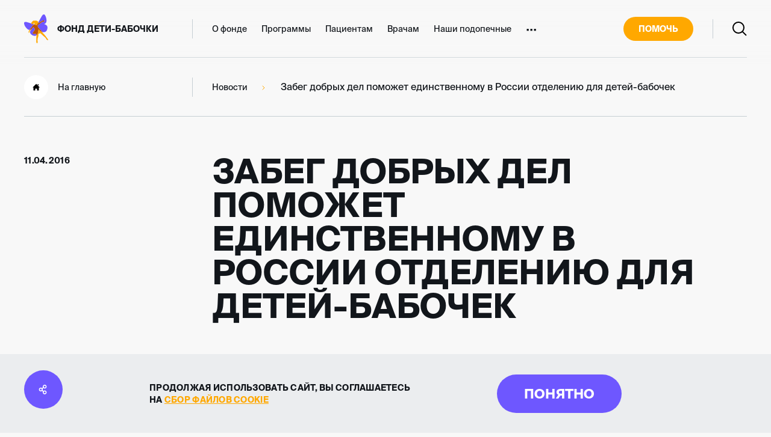

--- FILE ---
content_type: text/html; charset=UTF-8
request_url: https://deti-bela.ru/press/zabeg_dobrykh_del_pomozhet_edinstvennomu_v_rossii_otdeleniyu_dlya_detey_babochek/
body_size: 36572
content:
<!DOCTYPE html>
<html lang="ru" prefix="og: http://ogp.me/ns#">
<head>
    <meta charset="utf-8">
    <title>Забег добрых дел поможет единственному в России отделению для детей-бабочек | Новости благотворительного фонда «Дети-бабочки»</title>
    <meta name="description" content="Новости благотворительного фонда «Дети-бабочки»: Забег добрых дел поможет единственному в России отделению для детей-бабочек" />
<link href="/bitrix/cache/css/s1/xr-butterfly/page_aef66ddad81013c4395ec206d1a5a7f7/page_aef66ddad81013c4395ec206d1a5a7f7_v1.css?1764313029299" type="text/css"  rel="stylesheet" />
<link href="/bitrix/cache/css/s1/xr-butterfly/template_9a49928dbb3d7f586769f1b43a461b12/template_9a49928dbb3d7f586769f1b43a461b12_v1.css?1764312849445352" type="text/css"  data-template-style="true" rel="stylesheet" />
<meta http-equiv="X-UA-Compatible" content="IE=edge">
<meta name="viewport" content="width=device-width, initial-scale=1">
<meta name="format-detection" content="telephone=no">
<meta name="yandex-verification" content="e8fc239b4f909141" />
<meta name="google-site-verification" content="7Gco0SZGZphRsODpsGKvUfeT44ttcuiLppcopV2A7Ro" />
<link rel="shortcut icon" type="image/x-icon" href="/favicon.ico">
<link rel="canonical" href="https://deti-bela.ru/press/zabeg_dobrykh_del_pomozhet_edinstvennomu_v_rossii_otdeleniyu_dlya_detey_babochek/">
<link rel="preload" href="/local/templates/xr-butterfly/assets/fonts/SuisseIntl-Book.otf" as="font" crossorigin="anonymous">
<link rel="preload" href="/local/templates/xr-butterfly/assets/fonts/SuisseIntl-Bold.otf" as="font" crossorigin="anonymous">
<link rel="preload" href="/local/templates/xr-butterfly/assets/fonts/rouble.woff2" as="font" crossorigin="anonymous">
<meta property="og:title" content="Забег добрых дел поможет единственному в России отделению для детей-бабочек | Новости благотворительного фонда «Дети-бабочки»"/>
<meta property="og:description" content="Новости благотворительного фонда «Дети-бабочки»: Забег добрых дел поможет единственному в России отделению для детей-бабочек"/>
<meta property="og:image" content="https://deti-bela.ru/local/templates/xr-butterfly/assets/images/logo.jpg"/>
<meta property="og:type" content="website"/>
<meta property="og:url" content= "https://deti-bela.ru/press/zabeg_dobrykh_del_pomozhet_edinstvennomu_v_rossii_otdeleniyu_dlya_detey_babochek/" />



                                                                        <!-- Google Tag Manager -->
            
        <!-- End Google Tag Manager -->
        <style>
        body .chatbot__btn {
            z-index: 2500;
            background-color: #FFA800;
            width: auto;
            padding-left: 48px;
            padding-right: 12px;
            bottom: 0;
            border-bottom-left-radius: 0;
            border-bottom-right-radius: 0;
        }

        body .chatbot__btn:hover {
            background-color: #F28D00;
        }

        body .chatbot__btn::after {
            content: 'Виртуальный помощник';
            display: inline;
            line-height: 46px;
            color: white;
        }

        body .chatbot__tooltip {
            background: #FFA800;
            display: none !important;
        }

        body .chatbot__tooltip::after {
            border-left-color: #FFA800;
        }

        body .chatbot__title {
            background-color: #FFA800;
        }

        .chatbot {
            z-index: 2500;
        }

        @media (max-width: 767px) {
            body .chatbot__btn::before {
                width: 22px;
                height: 22px;
                left: 9px;
                top: 9px;
            }

            body .chatbot__btn::after {
                display: none;
            }

            body .chatbot__btn {
                z-index: 2500;
                background-color: #FFA800;
                width: 40px;
                padding-left: 0;
                padding-right: 0;
                bottom: 24px;
                right: 8px;
                border-bottom-left-radius: 25px;
                border-bottom-right-radius: 25px;
                height: 40px;
            }
        }
    </style>
</head>

<body class="page-press ">
<!-- Google Tag Manager (noscript) -->
    <noscript>
        <iframe src="https://www.googletagmanager.com/ns.html?id=GTM-K9RVJQ4"
                height="0" width="0" style="display:none;visibility:hidden"></iframe>
    </noscript>
    
    <noscript><img rel="nofollow" src="https://vk.com/rtrg?p=VK-RTRG-1052514-7IX7A" style="position:fixed; left:-999px;"
                   alt=""/></noscript>
<!-- End Google Tag Manager (noscript) -->

<svg xmlns="http://www.w3.org/2000/svg" style="display: none">
    <symbol id="logo-butterfly-short" viewBox="0 0 40 48">
        <path d="M12.1551,15.9831 C12.1292,16.1802 12.3182,16.2994 12.5271,16.2994 C12.5867,16.2995 12.6459,16.2896 12.7024,16.2704 C12.9844,16.1726 13.2496,16.0259 13.5987,15.8639 C13.5545,16.4934 13.7831,17.016 14.4051,17.0389 L14.4478,17.0389 C14.9813,17.0389 15.3624,16.6783 15.559,16.2138 L12.6307,15.2818 L12.2481,15.1595 L12.1094,15.1152 C12.1656,15.4009 12.181,15.6931 12.1551,15.9831 Z"
              fill="#BC5409"></path>
        <path d="M13.2912,19.7786 C13.7485,18.6877 14.4574,17.8687 15.6266,17.4867 C15.9819,17.3656 16.3159,17.1887 16.6159,16.9626 C16.7391,16.8735 16.852,16.771 16.9528,16.6571 L15.5625,16.2109 C15.3598,16.6693 14.9848,17.036 14.4513,17.036 L14.4055,17.036 C13.7836,17.0131 13.5549,16.4905 13.5992,15.861 C13.2501,16.023 12.9894,16.1666 12.7028,16.2674 C12.6464,16.2867 12.5871,16.2965 12.5275,16.2965 C12.3187,16.2965 12.1297,16.1773 12.1556,15.9802 C12.1819,15.6887 12.1665,15.3949 12.1098,15.1077 C9.75621,14.3651 7.41782,13.618 5.07485,12.8937 C4.18739,12.6474 3.27013,12.5255 2.34927,12.5316 C0.469722,12.4904 -0.228441,13.4041 0.0642387,15.4057 C0.481917,18.266 1.95751,20.5854 3.82182,22.6328 C5.85686,24.8682 7.25776,25.8079 9.00469,25.6597 C9.72914,24.4857 10.5709,23.3886 11.5169,22.3853 C12.2595,21.6301 12.8605,20.7472 13.2912,19.7786 Z"
              id="Path" fill="#6E57FF"></path>
        <path d="M23.3481,14.8402 C24.3862,14.4414 25.1377,13.8883 25.8968,13.355 C27.4623,12.258 29.0477,11.1915 30.7154,10.2548 C31.1097,10.015 31.5592,9.88132 32.0202,9.86674 C32.5144,9.87389 32.9898,10.0582 33.3601,10.3862 C33.8479,10.7896 33.9043,11.0631 33.444,11.7018 C33.1467,12.1159 32.8602,12.2152 32.5629,12.2152 C32.3748,12.2065 32.1874,12.1856 32.0019,12.1525 C31.8398,12.1299 31.6763,12.1181 31.5126,12.1174 C30.7245,12.1174 30.0599,12.4031 29.3861,12.9532 C27.4822,14.5056 25.502,15.9617 23.5264,17.4224 C22.717,18.0229 22.4731,18.6692 22.6987,19.7143 C23.156,21.8137 24.595,23.1476 26.0523,24.4769 C27.22,25.5465 28.2367,26.7352 29.2946,27.8949 C29.6666,28.3014 29.8205,28.8117 30.069,29.2792 C31.1726,29.5636004 32.3198,29.6354 33.4501,29.4916 C36.4196,29.157 38.2077,26.9033 38.761,23.0315 C39.1421,20.3576 38.0842,18.2353 35.7123,17.0221 C34.9775,16.6477 34.1986,16.388 33.3053,16.0213 C35.4714,15.2665 36.8616,13.9051 37.1162,11.5307 C37.5019,7.99195 36.633,4.64118 34.8754,1.51195 C33.9089,-0.208509 32.3114,-0.474371 30.9425,0.784653 C30.3105,1.38522 29.7747,2.07995 29.3541,2.84432 C27.473,6.17065 25.6178,9.51378 23.6941,12.9776 C23.8328,13.5735 23.6072,14.1465 23.3481,14.8402 Z"
              fill="#6E57FF"></path>
        <path d="M19.3802,32.2328 C19.2252,32.2366 19.0713,32.2613 18.9229,32.3062 C18.5338,32.4112 18.1322,32.4626 17.7293,32.459 C16.7735,32.459 15.833,32.2084 14.8879,32.0831 C14.051,31.97 13.9138,31.4719 14.2583,30.7553 C15.1257,28.9493 16.3741,27.4045 17.6454,25.8873 C18.1439,25.2914 18.2552,24.8681 17.7659,24.2157 C17.0906,23.3158 16.5006,22.347 15.9138,21.3844 C15.7613,21.1262 15.6195,20.9963 15.4763,20.9963 C15.333,20.9963 15.2034,21.1079 15.0296,21.3325 C14.0516,22.5867 13.0038,23.7844 11.8909,24.9201 L11.9138,24.9338 C11.4214,25.7177 10.9077,26.4771 10.4504,27.2777 C9.65315,28.6788 9.66535,30.1304 10.5022,31.6598 C11.8025,34.0388 15.3619,35.9259 18.0921,35.6325 C18.9504,35.558 19.7799,35.2855 20.5158,34.8364 C20.4595,34.2548 20.3679,33.6772 20.2415,33.1068 C20.1012,32.4803 19.8177,32.2328 19.3802,32.2328 Z"
              fill="#6E57FF"></path>
        <path d="M36.5722,37.2842 C35.413,35.4253 33.9837,33.7501 32.3314,32.3138 C31.3375,31.4597 30.6912,30.4069 30.0921,29.2992 L30.0784,29.2717 C30.0525,29.2717 30.0281,29.2564 30.0022,29.2488 C29.8863,29.2167 29.772,29.18 29.6592,29.1433 C29.6013,29.125 29.5449,29.1082 29.4885,29.0883 C29.336,29.0364 29.1989,28.9798 29.0571,28.9203 L28.9885,28.8928 C28.8259,28.8225 28.6643,28.7461 28.5037,28.6636 L28.3604,28.5856 C28.2492,28.5261 28.1394,28.4649 28.0312,28.3992 C27.9717,28.3641 27.9153,28.3274 27.8574,28.2907 C27.7598,28.2296 27.6623,28.1655 27.5662,28.0998 L27.3894,27.9745 C27.2964,27.9057 27.2019,27.8339 27.1089,27.7621 L26.9428,27.6276 C26.8437,27.5466 26.7461,27.4611 26.6486,27.374 C26.6028,27.3327 26.5556,27.293 26.5099,27.2502 C26.3681,27.1188 26.2278,26.9828 26.0907,26.8407 C25.6699,26.4037 24.6516,25.1249 24.1334,24.6909 L24.1166,24.7016 L24.1059,24.7016 L24.0571,24.7291 L24.0449,24.7368 L23.987,24.7673 C23.974,24.7737 23.9601,24.7784 23.9459,24.7811 L23.9337,24.7811 C23.923,24.9339 23.9062,25.0867 23.891,25.2471 C23.8818,25.3372 23.8757,25.4289 23.8666,25.5191 C23.8513,25.6612 23.83,25.8002 23.8117,25.9408 C23.798,26.0462 23.7873,26.1516 23.7721,26.2555 C23.7568,26.3594 23.7355,26.4862 23.7172,26.6008 C23.6989,26.7154 23.6791,26.8575 23.6578,26.9828 C23.6364,27.1081 23.6196,27.1922 23.6014,27.2976 C23.5785,27.4305 23.5541,27.565 23.5297,27.6979 C23.519,27.7606 23.5068,27.8232 23.4946,27.8858 C23.3315,28.7583 23.1608,29.5956 23.045,30.3611 C23.0068,30.6041 22.9611,30.8348 22.9108,31.0609 C22.8971,31.1281 22.8803,31.1923 22.8636,31.258 C22.8239,31.42 22.7812,31.5773 22.734,31.7301 C22.7142,31.7928 22.6959,31.857 22.6745,31.9196 C22.612,32.1075 22.5434,32.2909 22.4703,32.4651 C22.4703,32.4788 22.4596,32.4926 22.4535,32.5048 C22.3727,32.6912 22.2843,32.8669 22.1898,33.0365 C22.1639,33.0854 22.1349,33.1328 22.1059,33.1802 C22.0343,33.3009 21.9535,33.4185 21.8803,33.5316 L21.7813,33.6706 C21.6862,33.7992 21.5844,33.9226 21.4764,34.0404 C21.4627,34.0572 21.4489,34.0755 21.4337,34.0908 C21.3111,34.2204 21.1808,34.3423 21.0435,34.456 C21.0053,34.4896 20.9642,34.5186 20.9246,34.5507 C20.8224,34.6317 20.7157,34.7035 20.606,34.7799 L20.5297,34.8364 C20.5633,35.1665 20.5877,35.498 20.606,35.8327 C20.6608,36.7494 20.1791,37.5562 20.1654,38.4454 C20.1273,41.0002 20.4932,43.5503 20.2249,46.1081 C20.138,46.9347 20.6989,47.3549 21.3453,47.6482 C21.4833,47.7133 21.6333,47.7487 21.7858,47.7521 C22.1989,47.7521 22.4779,47.4466 22.4184,46.9271 C22.3194,46.0683 22.4535,45.2142 22.3742,44.3693 C22.3579,44.2288 22.3544,44.0872 22.3636,43.946 C22.3255,43.6924 22.3636,43.3563 22.3529,42.661 C22.3725,42.1111 22.4234,41.5627 22.5053,41.0185 C22.5587,40.5601 22.6273,40.0926 22.6776,39.7855 C22.6776,39.2232 22.9626,38.6792 23.1044,38.2957 C23.6471,36.8304 23.7233,35.3819 23.7889,33.88 C23.8635,32.135 23.8178,32.1213 25.487,31.7256 C25.6002,31.698 25.7113,31.6622 25.8193,31.6186 C26.1647,31.4527 26.5391,31.3556 26.9214,31.3329 C27.5312,31.3329 27.7659,31.7622 28.208,32.2496 C30.115,34.346 32.3955,36.0191 34.496,37.8954 C34.7247,38.0986 34.964,38.2942 35.1759,38.5142 C35.3085,38.6532 36.6591,40.224 36.7613,40.7664 C36.9671,41.8742 37.7841,42.1522 38.6119,42.5128 C38.7856,42.5892 39.0417,42.7542 39.2765,42.768 C40.2429,42.5205 40.1682,41.9551 39.4853,41.1025 C38.4777,39.8588 37.4213,38.638 36.5722,37.2842 Z"
              fill="#FFA800"></path>
        <path d="M11.8282,24.8833 L11.7946,24.8634 L11.7687,24.8466 L11.7565,24.8466 L11.7123,24.8237 L11.6971,24.8237 C11.6858,24.8192 11.6733,24.8192 11.662,24.8237 C11.5462,24.8787 11.4318,24.9322 11.319,24.9765 C11.2855,24.9933 11.2504,25.007 11.2169,25.0223 L10.9837,25.1232 L10.8724,25.169 L10.6483,25.2576 L10.5508,25.2943 C10.4517,25.331 10.3541,25.3646 10.2581,25.3967 L10.2428,25.3967 C10.1422,25.4288 10.0431,25.4578 9.93795,25.4853 L9.85107,25.5067 C9.78196,25.525 9.71336,25.5418 9.64527,25.5571 L9.54771,25.5785 L9.35107,25.6136 L9.26266,25.6274 C9.18186,25.6396 9.10107,25.6503 9.02028,25.6564 L8.99284,25.6564 C8.60347,26.2872 8.2473,26.938 7.92578,27.6061 C7.57823,28.3227 7.31603,29.0698 7.5264,29.8781 C7.62091,30.2418 7.83127,30.5626 8.26724,30.5626 L8.3023,30.5626 C8.80687,30.5428 8.6651,30.1318 8.78095,29.8323 C9.18186,28.8009 9.20473,27.5816 10.0401,26.7642 C10.6636,26.153 11.2794,25.5418 11.8831,24.9184 L11.8373,24.8924 L11.8282,24.8833 Z"
              fill="#FFA800"></path>
        <path d="M12.6305,15.2819 L15.5588,16.2185 C15.592,16.1429 15.6205,16.0653 15.6442,15.9862 C15.8667,15.2437 15.9948,14.4736 16.1807,13.6454 C16.4734,14.1237 16.7143,14.5316 16.9688,14.9289 C17.385,15.5767 17.3865,16.1665 16.949,16.6646 L19.5405,17.4943 C19.6594,17.5585 19.7691,17.612 19.8728,17.6609 C19.9033,17.6761 19.9322,17.6884 19.9612,17.7006 C20.0328,17.7327 20.1014,17.7617 20.1655,17.7861 L20.2508,17.8167 C20.3129,17.8382 20.3759,17.8566 20.4398,17.8717 L20.4901,17.8839 C20.5559,17.8978 20.6227,17.9054 20.6898,17.9069 L20.731,17.9069 C20.7778,17.9057 20.8242,17.8995 20.8697,17.8885 L20.9185,17.8732 C20.9607,17.8591 21.0011,17.8401 21.0389,17.8167 C21.0465,17.8167 21.0572,17.8075 21.0664,17.8014 C21.112,17.7678 21.1539,17.7294 21.1914,17.6868 L21.2218,17.6486 C21.2508,17.612 21.2798,17.5722 21.3072,17.5295 L21.3392,17.476 C21.3712,17.4225 21.4002,17.366 21.4307,17.3033 C21.4356,17.2957 21.4397,17.2875 21.4429,17.2789 C21.4774,17.2055 21.5125,17.1261 21.5481,17.0405 L21.5846,16.9549 L21.6731,16.7365 L21.8148,16.3835 C22.453,15.2365 23.0816,14.1048 23.7005,12.9884 C23.6795,12.8934 23.6504,12.8004 23.6136,12.7103 C23.0923,11.4177 20.9795,10.2396 19.4109,10.2396 C19.1798,10.2376 18.9495,10.2674 18.7264,10.3283 C18.4581,10.4217 18.1779,10.4763 17.8941,10.4902 C17.7385,10.4909 17.5838,10.4651 17.4368,10.4138 C17.087,10.2925 16.72,10.2286 16.3499,10.2244 C15.3942,10.2244 14.5756,10.6996 13.882,11.5308 C13.446,12.0548 13.1198,12.7027 12.5985,13.1213 C11.8637,13.7172 12.0024,14.414 12.1076,15.1077 L12.2463,15.152 L12.6305,15.2819 Z"
              fill="#FFA800"></path>
        <path d="M20.9132,34.5582 C20.9528,34.5261 20.994,34.4971 21.0321,34.4635 C21.1695,34.3498 21.2998,34.2279 21.4224,34.0983 C21.4376,34.083 21.4513,34.0647 21.465,34.0479 C21.5731,33.9301 21.6749,33.8067 21.7699,33.6781 L21.869,33.5391 C21.9483,33.426 22.0214,33.3084 22.0946,33.1877 C22.1236,33.1403 22.1525,33.0929 22.1784,33.044 C22.273,32.8744 22.3614,32.6987 22.4422,32.5123 C22.4422,32.5001 22.4528,32.4863 22.4589,32.4726 C22.5321,32.2984 22.6007,32.1151 22.6632,31.9271 C22.6845,31.8645 22.7028,31.8003 22.7226,31.7377 C22.7699,31.5849 22.8126,31.4321 22.8522,31.2655 C22.869,31.1998 22.8858,31.1356 22.8995,31.0684 C22.9498,30.8423 22.9955,30.61 23.0336,30.3686 C23.1495,29.6046 23.3202,28.7658 23.4833,27.8934 C23.4955,27.8307 23.5077,27.7681 23.5184,27.7054 C23.5428,27.5725 23.5671,27.438 23.59,27.3051 C23.6083,27.1997 23.6281,27.0958 23.6464,26.9903 C23.6647,26.8849 23.686,26.7367 23.7059,26.6084 C23.7257,26.48 23.744,26.3792 23.7607,26.263 C23.7775,26.1469 23.7867,26.0537 23.8004,25.9483 C23.8187,25.8077 23.84,25.6687 23.8553,25.5266 C23.8644,25.4364 23.8705,25.3447 23.8796,25.2546 C23.8949,25.1018 23.9117,24.9398 23.9223,24.7825 C23.9216,24.7839 23.9213,24.7855 23.9213,24.787 C23.9213,24.7886 23.9216,24.7902 23.9223,24.7916 L23.9299,24.7916 C23.9442,24.7889 23.9581,24.7843 23.9711,24.7779 L24.029,24.7473 L24.0412,24.7397 L24.09,24.7122 L24.1007,24.7122 L24.1174,24.7015 C24.6357,25.1354 25.654,26.4143 26.0747,26.8513 C26.2119,26.9934 26.3522,27.1294 26.4939,27.2608 C26.5397,27.3036 26.5869,27.3433 26.6327,27.3846 C26.7302,27.4716 26.8278,27.5572 26.9269,27.6382 L27.093,27.7726 C27.186,27.8445 27.2805,27.9163 27.3735,27.985 L27.5503,28.1103 C27.6464,28.176 27.7439,28.2402 27.8415,28.3013 C27.8994,28.338 27.9558,28.3747 28.0153,28.4098 C28.1235,28.4755 28.2333,28.5366 28.3445,28.5962 L28.4878,28.6741 C28.6484,28.7566 28.81,28.833 28.9726,28.9033 L29.0412,28.9308 C29.1829,28.9904 29.3262,29.0469 29.4726,29.0989 C29.529,29.1188 29.5854,29.1356 29.6433,29.1539 C29.7561,29.1906 29.8704,29.2272 29.9863,29.2593 L30.061,29.2792 C29.8125,28.8116 29.6585,28.3013 29.2866,27.8949 C28.2287,26.7352 27.2119,25.5388 26.0443,24.4769 C24.5793,23.1476 23.1479,21.8137 22.6906,19.7143 C22.465,18.6753 22.7089,18.0335 23.5184,17.4224 C25.5001,15.9617 27.4741,14.5055 29.3781,12.9531 C30.0518,12.4031 30.7165,12.1174 31.5046,12.1174 C31.6683,12.1181 31.8317,12.1298 31.9939,12.1525 C32.1793,12.1855 32.3667,12.2064 32.5549,12.2151 C32.8521,12.2151 33.1387,12.1158 33.4359,11.7018 C33.8933,11.0631 33.8399,10.785 33.3521,10.3862 C32.9817,10.0581 32.5064,9.87385 32.0122,9.8667 C31.5511,9.88128 31.1017,10.015 30.7073,10.2548 C29.0396,11.1914 27.4543,12.2579 25.8888,13.355 C25.1266,13.8882 24.3781,14.4414 23.34,14.8401 C23.5992,14.1465 23.8248,13.5735 23.6967,12.9822 C23.0768,14.1027 22.4483,15.2338 21.8111,16.3757 L21.6693,16.7287 C21.6388,16.8051 21.6083,16.8815 21.5809,16.9472 L21.5443,17.0327 C21.5098,17.1183 21.4747,17.1978 21.4391,17.2711 C21.436,17.2797 21.4319,17.2879 21.4269,17.2956 C21.3964,17.3582 21.366,17.4147 21.3355,17.4682 L21.3035,17.5217 C21.276,17.5645 21.2471,17.6042 21.2181,17.6409 L21.1876,17.6791 C21.1501,17.7216 21.1082,17.76 21.0626,17.7937 C21.0535,17.7937 21.0428,17.8028 21.0352,17.8089 C20.9973,17.8324 20.9569,17.8513 20.9147,17.8655 L20.866,17.8808 C20.8205,17.8918 20.774,17.8979 20.7272,17.8991 C20.7166,17.8991 20.7089,17.8991 20.6983,17.8991 L20.6861,17.8991 C20.619,17.8969 20.5522,17.8892 20.4864,17.8762 L20.4361,17.8639 C20.3722,17.8488 20.3091,17.8305 20.2471,17.8089 L20.1617,17.7784 C20.0977,17.7539 20.0291,17.7249 19.9574,17.6928 C19.9285,17.6806 19.8995,17.6684 19.869,17.6531 C19.7654,17.6042 19.6556,17.5507 19.5367,17.4865 L16.9453,16.6569 C16.8445,16.7708 16.7315,16.8733 16.6084,16.9625 C16.3097,17.1904 15.9768,17.3694 15.6221,17.4927 C14.4529,17.867 13.7456,18.686 13.2868,19.7846 C12.8547,20.7535 12.2521,21.6364 11.5078,22.3912 C10.5616,23.3925 9.71942,24.4875 8.99414,25.6595 L9.02158,25.6595 C9.10237,25.6595 9.18316,25.6427 9.26395,25.6305 C9.29444,25.6305 9.32341,25.6213 9.35237,25.6167 L9.54901,25.5816 L9.64657,25.5602 C9.71568,25.5449 9.78427,25.5281 9.85236,25.5098 L9.93925,25.4884 C10.0368,25.4609 10.1359,25.4318 10.2441,25.3998 L10.2594,25.3998 C10.3554,25.3677 10.453,25.3341 10.5521,25.2974 L10.6496,25.2607 L10.8737,25.1721 L10.985,25.1263 L11.2182,25.0254 C11.2517,25.0101 11.2868,24.9964 11.3203,24.9796 C11.4331,24.9291 11.5475,24.8757 11.6633,24.8268 C11.6683,24.8252 11.6736,24.8252 11.6786,24.8268 C11.6852,24.8261 11.6918,24.8261 11.6984,24.8268 L11.7136,24.8268 L11.7578,24.8497 L11.77,24.8497 L11.7959,24.8665 L11.8295,24.8864 C11.8356,24.889 11.8413,24.8926 11.8462,24.8971 L11.8935,24.923 C13.0042,23.7877 14.05,22.5904 15.0261,21.337 C15.1999,21.1123 15.3401,21.0008 15.4727,21.0008 C15.6053,21.0008 15.7517,21.1307 15.9102,21.3889 C16.4971,22.3515 17.087,23.3202 17.7623,24.2202 C18.2517,24.8726 18.1404,25.2897 17.6419,25.8918 C16.3706,27.409 15.1221,28.9476 14.2548,30.7598 C13.9102,31.4779 14.0474,31.9745 14.8843,32.0876 C15.8294,32.2128 16.77,32.4634 17.7258,32.4634 C18.1287,32.4671 18.5303,32.4157 18.9193,32.3106 C19.0678,32.2658 19.2216,32.2411 19.3766,32.2373 C19.808,32.2373 20.0977,32.4848 20.2394,33.1128 C20.3659,33.6832 20.4575,34.2608 20.5138,34.8424 L20.5916,34.792 C20.7044,34.7156 20.8111,34.6392 20.9132,34.5582 Z"
              fill="#BC5409"></path>
    </symbol>

    <symbol id="icon-apple" viewBox="0 0 20 24">
        <path d="M20,17.607 C19.214,19.887 16.861,23.924 14.437,23.968 C12.829,23.999 12.312,23.015 10.474,23.015 C8.637,23.015 8.062,23.938 6.542,23.998 C3.97,24.097 0,18.171 0,13.003 C0,8.256 3.308,5.903 6.198,5.86 C7.748,5.832 9.212,6.905 10.157,6.905 C11.106,6.905 12.884,5.615 14.753,5.804 C15.535,5.837 17.732,6.119 19.142,8.181 C15.401,10.623 15.984,15.73 20,17.607 Z M14.778,0 C11.952,0.114 9.646,3.079 9.968,5.531 C12.58,5.734 15.086,2.806 14.778,0 Z"></path>
    </symbol>

    <symbol id="icon-googleplay" viewBox="0 0 22 24">
        <path d="M0.571,23.6642 L11.102,13.1632 L14.814,16.8642 L2.295,23.8052 C1.819,24.0692 1.236,24.0652 0.763,23.7942 L0.571,23.6642 Z M10.04,12.1042 L0,22.1152 L0,2.09316 L10.04,12.1042 Z M16.314,7.96716 L21.219,10.6862 C21.701,10.9542 22,11.4562 22,12.0002 C22,12.5442 21.701,13.0462 21.219,13.3142 L16.18,16.1072 L12.165,12.1042 L16.314,7.96716 Z M0.46,0.433164 C0.55,0.346164 0.651,0.270164 0.763,0.206164 C1.236,-0.0648356 1.819,-0.0688356 2.295,0.195164 L14.948,7.21016 L11.102,11.0452 L0.46,0.433164 Z"></path>
    </symbol>

    <symbol id="icon-arrow-right" viewBox="0 0 32 20">
        <polygon
                points="27.5858 9.00008 20.2929 1.70718 21.7071 0.292969 30.7071 9.29297 31.4142 10.0001 30.7071 10.7072 21.7071 19.7072 20.2929 18.293 27.5858 11.0001 0 11.0001 0 9.00008"></polygon>
    </symbol>

    <symbol id="icon-arrow-left" viewBox="0 0 32 20">
        <polygon
                points="4.41421 8.99995 11.7071 1.70706 10.2929 0.292847 1.29289 9.29285 0.585787 9.99995 1.29289 10.7071 10.2929 19.7071 11.7071 18.2928 4.41422 11 32 11 32 8.99995"></polygon>
    </symbol>

    <symbol id="icon-arrow-short-down" viewBox="0 0 12 8">
        <polygon
                points="1.70710678 0.292893219 0.292893219 1.70710678 6 7.41421356 11.7071068 1.70710678 10.2928932 0.292893219 6 4.58578644"></polygon>
    </symbol>

    <symbol id="icon-arrow-short-left" viewBox="0 0 7 12">
        <polygon
                points="2.76776695 6.35355339 7.06066017 10.6464466 5.64644661 12.0606602 -0.0606601718 6.35355339 5.64644661 0.646446609 7.06066017 2.06066017"></polygon>
    </symbol>

    <symbol id="icon-arrow-short-right" viewBox="0 0 8 12">
        <path d="M0.292893219,0.292893219 C0.65337718,-0.0675907428 1.22060824,-0.0953202783 1.61289944,0.209704612 L1.70710678,0.292893219 L7.41421356,6 L1.70710678,11.7071068 C1.31658249,12.0976311 0.683417511,12.0976311 0.292893219,11.7071068 C-0.0675907428,11.3466228 -0.0953202783,10.7793918 0.209704612,10.3871006 L0.292893219,10.2928932 L4.585,6 L0.292893219,1.70710678 C-0.0675907428,1.34662282 -0.0953202783,0.779391764 0.209704612,0.387100557 L0.292893219,0.292893219 Z"></path>
    </symbol>

    <symbol id="icon-user" viewBox="0 0 16 17">
        <path d="M10,15 C10.5523,15 11,15.4477 11,16 C11,16.5523 10.5523,17 10,17 L6,17 C5.44772,17 5,16.5523 5,16 C5,15.4477 5.44772,15 6,15 L10,15 Z M8,2 C10.2091,2 12,3.79086 12,6 C12,8.20914 10.2091,10 8,10 C5.79086,10 4,8.20914 4,6 C4,3.79086 5.79086,2 8,2 Z M11.7543,10.6806 C13.1235,9.5809 14.0000001,7.8928 14.0000001,6 C14.0000001,2.68629 11.3137,0 8.00000008,0 C4.68629,0 2.00000008,2.68629 2.00000008,6 C2.00000008,7.8928 2.87647,9.5809 4.2457,10.6806 C2.70336,11.26 1.34511,12.1782 0.272989,13.3134 C-0.106222,13.7149 -0.0881392,14.3478 0.313379,14.727 C0.714897,15.1062 1.3478,15.0881 1.72702,14.6866 C3.24747,13.0767 5.48847,12 8.00000008,12 C10.5115,12 12.7525,13.0767 14.273,14.6866 C14.6522,15.0881 15.2851,15.1062 15.6866,14.727 C16.0881,14.3478 16.1062,13.7149 15.727,13.3134 C14.6549,12.1782 13.2966,11.26 11.7543,10.6806 Z"></path>
    </symbol>

    <symbol id="icon-search" viewBox="0 0 24 24">
        <path d="M9.97479,0 C15.4837,0 19.9496,4.46587 19.9496,9.97479 C19.9496,12.3691 19.106,14.5664 17.6998,16.2856 L23.6491,22.2349 L22.2349,23.6491 L16.2856,17.6998 C14.5664,19.106 12.3691,19.9496 9.97479,19.9496 C4.46587,19.9496 0,15.4837 0,9.97479 C0,4.46587 4.46587,0 9.97479,0 Z M9.97479,2 C5.57043,2 2,5.57043 2,9.97479 C2,14.3791 5.57043,17.9496 9.97479,17.9496 C14.3791,17.9496 17.9496,14.3791 17.9496,9.97479 C17.9496,5.57043 14.3791,2 9.97479,2 Z"></path>
    </symbol>

    <symbol id="icon-link" viewBox="0 0 16 20">
        <path d="M12,0 C14.2091,0 16,1.79086 16,4 C16,6.20914 14.2091,8 12,8 C11.0547,8 10.1861,7.67212 9.50149,7.12388 L9.50149,7.12388 L7.69925,8.47556 C7.89308,8.94538 8,9.46021 8,10 C8,10.5398 7.89308,11.0546 7.69925,11.5244 L7.69925,11.5244 L9.50149,12.8761 C10.1861,12.3279 11.0547,12 12,12 C14.2091,12 16,13.7909 16,16 C16,18.2091 14.2091,20 12,20 C9.79086,20 8,18.2091 8,16 C8,15.4602 8.10692,14.9454 8.30075,14.4756 L8.30075,14.4756 L6.49851,13.1239 C5.81394,13.6721 4.94526,14 4,14 C1.79086,14 0,12.2091 0,10 C0,7.79086 1.79086,6 4,6 C4.94526,6 5.81394,6.32788 6.49851,6.87612 L6.49851,6.87612 L8.30075,5.52444 C8.10692,5.05462 8,4.53979 8,4 C8,1.79086 9.79086,0 12,0 Z M12,14 C10.8954,14 10,14.8954 10,16 C10,17.1046 10.8954,18 12,18 C13.1046,18 14,17.1046 14,16 C14,14.8954 13.1046,14 12,14 Z M4,8 C2.89543,8 2,8.89543 2,10 C2,11.1046 2.89543,12 4,12 C5.10457,12 6,11.1046 6,10 C6,8.89543 5.10457,8 4,8 Z M12,2 C10.8954,2 10,2.89543 10,4 C10,5.10457 10.8954,6 12,6 C13.1046,6 14,5.10457 14,4 C14,2.89543 13.1046,2 12,2 Z"></path>
    </symbol>

    <symbol id="icon-plus" viewBox="0 0 14 14">
        <polygon points="6 8 6 14 8 14 8 8 14 8 14 6 8 6 8 0 6 0 6 6 0 6 0 8"></polygon>
    </symbol>

    <symbol id="icon-vk" viewBox="0 0 17 10">
        <path d="M15.2991,9.4999 L13.1991,9.4999 C13.1991,9.4999 12.6991,9.5999 12.0991,9.1999 C11.2991,8.6999 10.4991,7.1999 9.99913,7.399902 C9.39913,7.5999 9.39913,8.899902 9.39913,8.899902 C9.39913,8.899902 9.39913,9.1999 9.29913,9.2999 C9.19913,9.4999 8.89913,9.4999 8.89913,9.4999 L7.89913,9.4999 C7.89913,9.4999 5.79913,9.5999 3.89913,7.6999 C1.89913,5.5999 0.0991319,1.399902 0.0991319,1.399902 C0.0991319,1.399902 -0.000868056,1.0999 0.0991319,0.999903 C0.199132,0.899902 0.599132,0.799903 0.599132,0.799903 L2.89913,0.799903 C2.89913,0.799903 3.09913,0.799902 3.29913,0.899902 C3.39913,0.999902 3.49913,1.1999 3.49913,1.1999 C3.49913,1.1999 3.89913,2.0999 4.39913,2.9999 C5.39913,4.6999 5.79913,4.9999 6.09913,4.7999 C6.59913,4.4999 6.39913,2.4999 6.39913,2.4999 C6.39913,2.4999 6.39913,1.6999 6.19913,1.399902 C5.99913,1.0999 5.59913,1.0999 5.49913,0.999903 C5.39913,0.999903 5.59913,0.699903 5.89913,0.599903 C6.29913,0.399902 6.99913,0.399902 7.89913,0.399902 C8.59913,0.399902 8.79913,0.399902 8.99913,0.499903 C9.79913,0.699903 9.49913,1.399902 9.49913,3.1999 C9.49913,3.7999 9.39913,4.5999 9.79913,4.7999 C9.99913,4.899902 10.3991,4.7999 11.4991,2.9999 C11.9991,2.0999 12.3991,1.0999 12.3991,1.0999 C12.3991,1.0999 12.4991,0.899902 12.5991,0.799903 C12.6991,0.699903 12.8991,0.699903 12.8991,0.699903 L15.2991,0.699903 C15.2991,0.699903 15.9991,0.599902 16.0991,0.899902 C16.1991,1.1999 15.7991,1.9999 14.7991,3.399902 C13.1991,5.5999 12.9991,5.2999 14.2991,6.5999 C15.5991,7.7999 15.7991,8.399902 15.8991,8.399902 C16.3991,9.4999 15.2991,9.4999 15.2991,9.4999 Z"></path>
    </symbol>

    <symbol id="icon-facebook" viewBox="0 0 22 22">
        <path d="M22,11 C22,4.92486 17.0751,0 11,0 C4.92486,0 0,4.92486 0,11 C0,16.4903 4.02252,21.0412 9.28125,21.8664 L9.28125,14.1797 L6.48828,14.1797 L6.48828,11 L9.28125,11 L9.28125,8.57656 C9.28125,5.81969 10.9235,4.29688 13.4361,4.29688 C14.6397,4.29688 15.8984,4.51172 15.8984,4.51172 L15.8984,7.21875 L14.5114,7.21875 C13.145,7.21875 12.7188,8.06674 12.7188,8.93664 L12.7188,11 L15.7695,11 L15.2818,14.1797 L12.7188,14.1797 L12.7188,21.8664 C17.9775,21.0412 22,16.4903 22,11 Z"></path>
    </symbol>

    <symbol id="icon-instagram" viewBox="0 0 18 18">
        <path d="M12.7826,0 C13.60439,0 14.320475,0.10565235 14.8357934,0.31695705 L15,0.391313 C15.5217,0.65218 16.0435,0.91305 16.5652,1.43478 C17.087,1.82609 17.3478,2.34783 17.6087,3 C17.7391,3.52174 18,4.30435 18,5.2174 L18,12.7826 C18,13.6957 17.8696,14.4783 17.6087,15 C17.3478,15.5218 16.9565,16.0435 16.5652,16.5652 C16.1739,17.087 15.6522,17.3478 15,17.6087 C14.4783,17.7391 13.6957,18 12.7826,18 L5.21739,18 C4.30435,18 3.52174,17.8696 3,17.6087 C2.47826,17.3478 1.95652,16.9565 1.43479,16.5652 C0.913046,16.1739 0.652178,15.6522 0.391308,15 C0.260873,14.4783 0,13.6957 0,12.7826 L0,5.2174 C0,4.395655 0.10565559,3.6795664 0.316960209,3.16421767 L0.391311,3 C0.65218,2.47826 0.913048,1.95652 1.43479,1.43478 C1.82609,0.913045 2.34783,0.652175 3,0.391305 C3.52174,0.26087 4.30435,0 5.21739,0 L12.7826,0 Z M8.99936,4.43457 C6.39067,4.43457 4.303711,6.52153 4.303711,9.13023 C4.303711,11.73892 6.39067,13.8259 8.99936,13.8259 C11.60806,13.8259 13.69501,11.73892 13.69501,9.13023 C13.69501,6.52153 11.60806,4.43457 8.99936,4.43457 Z M8.99936,6.13023 C10.69501,6.13023 11.99936,7.43457 11.99936,9.13023 C11.99936,10.82588 10.69501,12.13023 8.99936,12.13023 C7.30371,12.13023 5.99936,10.82588 5.99936,9.13023 C5.99936,7.43457 7.30371,6.13023 8.99936,6.13023 Z M13.95608,3.260742 C13.43434,3.260742 12.9126,3.652046 12.9126,4.30422 C12.9126,4.82596 13.43434,5.3477 13.95608,5.3477 C14.4778,5.3477 14.9996,4.95639 14.9996,4.30422 C14.9996,3.652046 14.4778,3.260742 13.95608,3.260742 Z"></path>
    </symbol>

    <symbol id="icon-twitter" viewBox="0 0 18 15">
        <path d="M15.8774,2.31446 C16.6209,2.23051 17.3404,2.02665 18,1.73884 C17.5083,2.48235 16.8847,3.12991 16.1532,3.64557 C16.1652,3.80147 16.1652,3.95736 16.1652,4.12525 C16.1652,9.006 12.4477,14.6302 5.66023,14.6302 C3.57362,14.6302 1.63091,14.0187 0,12.9753 C0.287808,13.0113 0.587608,13.0233 0.887408,13.0233 C2.61426,13.0233 4.20919,12.4357 5.46835,11.4404 C3.86143,11.4044 2.49434,10.3371 2.02665,8.87408 C2.2545,8.92205 2.48235,8.93404 2.72219,8.93404 C3.05796,8.93404 3.38175,8.88608 3.69354,8.80213 C2.00266,8.46636 0.731512,6.97935 0.731512,5.19254 C0.731512,5.18055 0.731512,5.15656 0.731512,5.14457 C1.23518,5.42039 1.7988,5.58827 2.41039,5.60027 C1.41506,4.94071 0.767488,3.81346 0.767488,2.53031 C0.767488,1.85876 0.947368,1.22318 1.27115,0.671552 C3.09394,2.90207 5.81612,4.37708 8.87408,4.53298 C8.81412,4.25716 8.77815,3.98135 8.77815,3.69354 C8.77815,1.6549 10.433,0 12.4717,0 C13.527,0 14.4863,0.443704 15.1699,1.16322 C16.0093,0.995336 16.8008,0.695536 17.5083,0.263824 C17.2325,1.12725 16.6449,1.85876 15.8774,2.31446 Z"></path>
    </symbol>

    <symbol id="icon-mail" viewBox="0 0 20 20">
        <path d="M9.99986,0 C15.5138,0 19.9998,4.47325 19.9998,9.97162 C19.9998,10.7506 19.9348,11.3811 19.7891,12.0141 L19.7891,12.0141 L19.787,12.0246 C19.7866,12.0264 19.7143,12.3182 19.6744,12.4455 C19.4273,13.2337 18.9798,13.8902 18.3803,14.3439 C17.799,14.7841 17.0782,15.0265 16.3507,15.0265 C16.2609,15.0265 16.1704,15.0229 16.0817,15.0157 C15.0487,14.9331 14.1404,14.391 13.5835,13.5266 C12.6255,14.4871 11.3545,15.0156 9.99986,15.0156 C7.21081,15.0156 4.94173,12.7529 4.94173,9.97162 C4.94173,7.19044 7.21081,4.92781 9.99986,4.92781 C12.7889,4.92781 15.058,7.19044 15.058,9.97162 L15.058,9.97162 L15.058,11.5976 C15.0622,12.5462 15.7006,12.9341 16.246,12.9779 C16.7887,13.0197 17.5108,12.7045 17.7624,11.6757 C17.8865,11.1116 17.9496,10.5381 17.9496,9.97162 C17.9496,5.6005 14.3833,2.04437 9.99986,2.04437 C5.61638,2.04437 2.05021,5.6005 2.05021,9.97162 C2.05021,14.3427 5.61638,17.8989 9.99986,17.8989 C11.5257,17.8989 13.0097,17.4644 14.2914,16.6422 L14.2914,16.6422 L14.3143,16.6274 L15.6615,18.1893 L15.6326,18.209 C13.9678,19.3436 12.02,19.9434 9.99986,19.9434 C4.48589,19.9434 0,15.4701 0,9.97162 C0,4.47325 4.48589,0 9.99986,0 Z M9.99986,6.97225 C8.34125,6.97225 6.99195,8.31775 6.99195,9.97162 C6.99195,11.6256 8.34125,12.9711 9.99986,12.9711 C11.6584,12.9711 13.0078,11.6256 13.0078,9.97162 C13.0078,8.31775 11.6584,6.97225 9.99986,6.97225 Z"></path>
    </symbol>

    <symbol id="icon-mail2" viewBox="0 0 20 20">
        <path d="M10,0 L20,7 L20,20 L0,20 L0,7 L10,0 Z M10,13.2669 L3.91454,18 L16.0855,18 L10,13.2669 Z M18,11.8685 L14.4783,14.2163 L18,16.9554 L18,11.8685 Z M2,11.8685 L2,16.9554 L5.52166,14.2163 L2,11.8685 Z M10,2.44131 L2,8.04131 L2,9.46482 L7.18576,12.922 L9.38606,11.2106 L10,10.7331 L10.6139,11.2106 L12.8142,12.922 L18,9.46482 L18,8.04131 L10,2.44131 Z"></path>
    </symbol>

    <symbol id="icon-program-1" viewBox="0 0 54 64">
        <path d="M27,0 C30.3137,0 33,2.68629 33,6 C33,7.69617 32.2962,9.22795 31.1647,10.3192 C44.099,12.3218 54,23.5046 54,37 C54,51.9117 41.9117,64 27,64 C12.0883,64 0,51.9117 0,37 C0,23.5046 9.90103,12.3218 22.8353,10.3192 C21.7038,9.22795 21,7.69617 21,6 C21,2.68629 23.6863,0 27,0 Z M27,14 C14.2975,14 4,24.2975 4,37 C4,49.7025 14.2975,60 27,60 C39.7025,60 50,49.7025 50,37 C50,24.2975 39.7025,14 27,14 Z M27,4 C25.8954,4 25,4.89543 25,6 C25,7.10457 25.8954,8 27,8 C28.1046,8 29,7.10457 29,6 C29,4.89543 28.1046,4 27,4 Z M17.5553,22.865 C20.3509,20.997 23.6377,20 27.0000012,20 C28.1046,20 29.0000012,19.1046 29.0000012,18 C29.0000012,16.8954 28.1046,16 27.0000012,16 C22.8466,16 18.7865,17.2316 15.333,19.5391 C11.8796,21.8466 9.18798,25.1264 7.59854,28.9636 C6.0091,32.8009 5.59323,37.0233 6.40352,41.0969 C6.61901,42.1802 7.67192,42.8838 8.75527,42.6683 C9.83861,42.4528 10.5421,41.3999 10.3267,40.3165 C9.67071,37.0189 10.0074,33.6007 11.2941,30.4944 C12.5807,27.388 14.7597,24.733 17.5553,22.865 Z M46,35 C47.1046,35 48,35.8954 48,37 C48,41.1534 46.7684,45.2135 44.4609,48.667 C42.1534,52.1204 38.8736,54.812 35.0364,56.4015 C31.1991,57.9909 26.9767,58.4068 22.9031,57.5965 C21.8198,57.381 21.1162,56.3281 21.3317,55.2447 C21.5472,54.1614 22.6001,53.4578 23.6835,53.6733 C26.9811,54.3293 30.3993,53.9926 33.5056,52.7059 C36.612,51.4193 39.267,49.2403 41.135,46.4447 C43.003,43.6491 44,40.3623 44,37 C44,35.8954 44.8954,35 46,35 Z M38.0148,25.9854 L36.2816,30.3183 L32.7297,39.198 C33.4372,39.9832 33.4129,41.1937 32.6569,41.9497 C32.0154,42.5913 31.0464,42.7058 30.2879,42.2935 L30.2879,42.2935 L20.3181,46.2814 L15.9852,48.0146 L17.7184,43.6817 L21.7064,33.7118 C21.2942,32.9533 21.4089,31.9846 22.0503,31.3431 C22.8063,30.5871 24.0171,30.5629 24.8022,31.2704 L24.8022,31.2704 L33.6819,27.7186 L38.0148,25.9854 Z M24.7505,36.8717 L23.1655,40.8344 L27.1281,39.2493 L24.7505,36.8717 Z M30.8345,33.1656 L27.8822,34.3466 L29.6536,36.118 L30.8345,33.1656 Z"></path>
    </symbol>

    <symbol id="icon-program-2" viewBox="0 0 69 68">
        <path d="M46.167,0.998138 L32.5496,14.6156 C29.0919,18.0732 28.0781,23.2831 29.9868,27.785 L31.4277,31.1833 L27.4524,29.6854 C23.0425,28.0237 18.0681,29.097 14.7358,32.4294 L0.912109,46.2531 L3.74054,49.0815 L7.98319,44.8389 L17.8827,54.7384 C18.6637,55.5194 19.9301,55.5194 20.7111,54.7384 C21.4922,53.9573 21.4922,52.691 20.7111,51.9099 L10.8116,42.0105 L17.5642,35.2578 C19.7858,33.0363 23.102,32.3207 26.042,33.4285 L33.5392,36.2535 L36.3641,43.7505 C37.4188,46.5494 36.8209,49.6892 34.8443,51.9009 L25.6609,42.7175 C24.8799,41.9365 23.6135,41.9365 22.8325,42.7175 C22.0514,43.4986 22.0514,44.7649 22.8325,45.546 L32.0248,54.7383 L20.7111,66.052 L23.5396,68.8804 L37.3632,55.0567 C40.6956,51.7244 41.7689,46.75 40.1072,42.3401 L38.6094,38.365 L42.0075,39.8058 C46.5094,41.7145 51.7193,40.7007 55.1769,37.2431 L68.7944,23.6256 L65.9659,20.7972 L61.7233,25.0398 L51.8238,15.1403 C51.0428,14.3592 49.7765,14.3592 48.9954,15.1403 C48.2144,15.9213 48.2144,17.1877 48.9954,17.9687 L58.8949,27.8682 L52.3485,34.4146 C50.0434,36.7197 46.5702,37.3956 43.5689,36.1231 L36.617,33.1757 L33.6695,26.2236 C32.4944,23.452 32.9808,20.278 34.8775,17.993 L44.0456,27.1611 C44.8267,27.9422 46.093,27.9422 46.8741,27.1611 C47.6551,26.3801 47.6551,25.1138 46.8741,24.3327 L37.6817,15.1403 L48.9954,3.82657 L46.167,0.998138 Z M53.2381,53.3241 C54.0191,52.5431 54.0191,51.2767 53.2381,50.4957 L47.7026,44.9602 C46.9215,44.1791 45.6552,44.1791 44.8741,44.9602 C44.0931,45.7412 44.0931,47.0075 44.8741,47.7886 L50.4097,53.3241 C51.1907,54.1052 52.457,54.1052 53.2381,53.3241 Z M24.9538,22.2115 C25.7348,22.9926 25.7348,24.2589 24.9538,25.0399 C24.1727,25.821 22.9064,25.821 22.1254,25.0399 L16.5898,19.5044 C15.8088,18.7234 15.8088,17.457 16.5898,16.676 C17.3709,15.8949 18.6372,15.8949 19.4183,16.676 L24.9538,22.2115 Z"></path>
    </symbol>

    <symbol id="icon-program-3" viewBox="0 0 68 78">
        <path d="M47.2080297,62.1634862 L50,64 L50,76 L47.2163051,77.8400604 L34,72.2107439 L20.7836949,77.8400604 L18,76 L18,64 L20.7919703,62.1634862 L34,67.8597439 L47.2080297,62.1634862 Z M46,67.0405111 L39.0771949,70.0258719 L46,72.9743441 L46,67.0405111 Z M22,67.0405111 L22,72.9743441 L28.9228051,70.0258719 L22,67.0405111 Z M48.9664584,0.0197438581 L50.474251,3.17976708 C50.7807156,3.82205391 51.0517726,4.52522721 51.277172,5.2667341 C52.1108335,8.00970166 52.2509325,10.9904528 51.556803,13.4870658 L51.9097834,13.7947433 C57.3938437,18.6583787 60.7103526,25.5452866 60.9817745,32.9999965 L61.2406483,33.004059 C64.9951938,33.1309023 68,36.2145715 68,40 C68,43.8659695 64.8659695,47 61,47 L57.6700223,47 C52.9554961,55.5659101 43.9548324,61 34,61 C24.045154,61 15.0444794,55.5658953 10.3299777,47 L7,47 C3.13401617,47 0,43.8659752 0,40 C0,36.214566 3.00479241,33.1309021 6.75935081,33.004059 L7.0181854,33 C7.54038233,18.6583954 19.2240764,7.23056791 33.5651183,7.00344552 L34.5105078,6.9973074 C39.0580536,6.94887568 42.4573826,6.24803636 44.7032388,4.97150463 C45.7156597,4.39607877 46.4844803,3.70451568 47.010409,2.92371629 L48.9664584,0.0197438581 Z M47.7759397,7.74908703 L47.4234551,7.99215395 C47.1841288,8.15097524 46.9361672,8.30332284 46.679798,8.44903444 C43.7615563,10.1077463 39.7273379,10.9414985 34.5586319,10.9970264 L33.62963,11.0029352 C21.413531,11.1964195 11.4602465,20.9317045 11.0155356,33.1455725 L10.8751946,37 L7,37 C5.34315764,37 4,38.3431614 4,40 C4,41.6568386 5.34315764,43 7,43 L12.6942223,43 L13.8342509,45.0712519 C17.85238,52.3719026 25.5180342,57 34,57 C42.4819658,57 50.14762,52.3719026 54.1657683,45.071217 L55.3057777,43 L61,43 C62.6568305,43 64,41.6568305 64,40 C64,38.3431695 62.6568305,37 61,37 L57.1248254,37 L56.9844243,33.1455707 C56.7482924,26.6601138 53.8087531,20.683469 48.9543796,16.5247237 L47.020996,14.8683378 L47.7029892,12.4155623 C48.0495638,11.1690228 48.0886244,9.65490428 47.8432073,8.13030611 L47.7759397,7.74908703 Z M44,33 C46.209139,33 48,34.790861 48,37 C48,39.209139 46.209139,41 44,41 C41.790861,41 40,39.209139 40,37 C40,34.790861 41.790861,33 44,33 Z M24,33 C26.209139,33 28,34.790861 28,37 C28,39.209139 26.209139,41 24,41 C21.790861,41 20,39.209139 20,37 C20,34.790861 21.790861,33 24,33 Z"></path>
    </symbol>

    <symbol id="icon-program-4" viewBox="0 0 48 60">
        <path d="M36,0.983398 C39.5164,0.983398 42.5475,1.77803 44.7267,3.61535 C46.9626,5.50053 48,8.2261 48,11.4131 C48,16.5102 46.4285,21.5477 44.596,25.9431 C43.9524,27.4868 43.2469,29.0129 42.5504,30.458 C44.6753,45.3138 42.8661,53.983 41.6404,57.7524 C40.942,59.9003 38.9343,61.0165 36.9695,61.0165 C34.2666,61.0165 31.9823,59.013 31.6299,56.3331 L31.6299,56.3331 L29.8742,42.9845 C29.5146,40.2505 27.1843,38.2065 24.4268,38.2065 L24.4268,38.2065 L23.5732,38.2065 C20.8157,38.2065 18.4854,40.2505 18.1258,42.9845 L18.1258,42.9845 L16.3701,56.3331 C16.0177,59.013 13.7334,61.0165 11.0305,61.0165 C9.06574,61.0165 7.05805,59.9003 6.35963,57.7524 C5.13393,53.983 3.32471,45.3138 5.44965,30.458 C4.75307,29.0129 4.04758,27.4868 3.40399,25.9431 C1.57153,21.5477 2.82232e-10,16.5102 2.82232e-10,11.4131 C2.82232e-10,8.2261 1.03743,5.50053 3.27332,3.61535 C5.45245,1.77803 8.48365,0.983398 12,0.983398 C13.7394,0.983398 15.2858,1.30966 16.7812,1.62517 L16.7812,1.62517 L17.1236625,1.69725125 L17.1236625,1.69725125 L17.4645,1.76802 C19.2066,2.12546 21.1862,2.471 24,2.471 C26.8138,2.471 28.7934,2.12546 30.5355,1.76802 C30.7623,1.72147 30.9899,1.67346 31.2186,1.6252 L31.2186,1.6252 L31.6690947,1.53053145 C33.025428,1.24767022 34.43463,0.983398 36,0.983398 Z M36,4.9834 C34.83549,4.9834 33.818805,5.171644 32.5207098,5.44065553 L32.0767,5.53322 C31.8415,5.58241 31.5965,5.63365 31.3395,5.68638 C29.4565,6.07274 27.1861,6.471 24,6.471 C20.8139,6.471 18.5435,6.07274 16.6605,5.68638 C16.4035,5.63365 16.1585,5.58241 15.9233,5.53322 L15.923,5.53317 C14.4053,5.2158 13.2939,4.9834 12,4.9834 C9.0164,4.9834 7.0476,5.66513 5.85173,6.67342 C4.71262,7.63385 4,9.12317 4,11.4132 C4,15.7376 5.34509,20.2042 7.09598,24.4039 C8.11289,26.84308 9.1904123,29.034238 10.1955992,31.0440775 L10.5278,31.7075 C11.1736,32.9962 11.7822,34.2106 12.3163,35.3693 C12.7787,36.3724 12.3404,37.5605 11.3372,38.0229 C10.3625,38.4722 9.21318,38.071 8.72466,37.1276 C7.88722,47.6703 9.29977,53.859 10.1636,56.5155 C10.2382,56.7449 10.4955,57.0165 11.0305,57.0165 C11.7259,57.0165 12.3136,56.501 12.4043,55.8115 L14.1599,42.4629 C14.7813,37.7385 18.8082,34.2065 23.5732,34.2065 L24.4268,34.2065 C29.1918,34.2065 33.2187,37.7385 33.8401,42.4629 L35.5957,55.8115 C35.6864,56.501 36.2741,57.0165 36.9695,57.0165 C37.5045,57.0165 37.7618,56.7449 37.8364,56.5155 C38.7002,53.859 40.1128,47.6703 39.2753,37.1276 C38.7868,38.071 37.6375,38.4722 36.6628,38.0229 C35.6596,37.5605 35.2213,36.3724 35.6837,35.3693 C36.1287,34.4038 36.6255056,33.39955 37.1524731,32.3459019 L37.4722,31.7074 L37.4723,31.7073 C38.5694,29.518 39.7741,27.114 40.904,24.4039 C42.6549,20.2042 44,15.7376 44,11.4132 C44,9.12317 43.2874,7.63385 42.1483,6.67342 C40.9524,5.66513 38.9836,4.9834 36,4.9834 Z M32.4851,12.9403 C26.9141,14.333 21.0859,14.333 15.5149,12.9403 L16.4851,9.05972 C21.4191,10.2932 26.5809,10.2932 31.5149,9.05972 L32.4851,12.9403 Z M30,27 C28.8954,27 28,27.8954 28,29 C28,30.1046 28.8954,31 30,31 L33,31 C34.1046,31 35,30.1046 35,29 C35,27.8954 34.1046,27 33,27 L30,27 Z"></path>
    </symbol>

    <symbol id="icon-program-5" viewBox="0 0 64 64">
        <path d="M32,0 C35.3137,0 38,2.68629 38,6 C38,8.61244 36.3304,10.8349 34,11.6586 L34,11.6586 L34,15 L55,15 C56.1046,15 57,15.8954 57,17 C57,18.1046 56.1046,19 55,19 L55,19 L52.7361,19 L53.7889,21.1056 L62.2361,38 L64,38 C64,39.3758 63.7637,40.7272 63.3137,42 C62.7227,43.6716 61.7629,45.2077 60.4853,46.4853 C58.2348,48.7357 55.1826,50 52,50 C48.8174,50 45.7652,48.7357 43.5147,46.4853 C42.2371,45.2077 41.2773,43.6716 40.6863,42 C40.2363,40.7272 40,39.3758 40,38 L40,38 L41.7639,38 L50.2111,21.1056 L51.2639,19 L34,19 L34,54 L42,54 C43.1046,54 44,54.8954 44,56 C44,57.1046 43.1046,58 42,58 L42,58 L34,58 L34,60 L46,60 C47.1046,60 48,60.8954 48,62 C48,63.1046 47.1046,64 46,64 L46,64 L16,64 C14.8954,64 14,63.1046 14,62 C14,60.8954 14.8954,60 16,60 L16,60 L30,60 L30,58 L22,58 C20.8954,58 20,57.1046 20,56 C20,54.8954 20.8954,54 22,54 L22,54 L30,54 L30,19 L12.7361,19 L13.7889,21.1056 L22.2361,38 L24,38 C24,39.3758 23.7638,40.7272 23.3137,42 C22.7227,43.6716 21.7629,45.2077 20.4853,46.4853 C18.2348,48.7357 15.1826,50 12,50 C8.8174,50 5.76516,48.7357 3.51472,46.4853 C2.2371,45.2077 1.27732,43.6716 0.686286,42 C0.236251,40.7272 0,39.3758 0,38 L0,38 L1.76393,38 L10.2111,21.1056 L11.2639,19 L7,19 C5.89543,19 5,18.1046 5,17 C5,15.8954 5.89543,15 7,15 L7,15 L30,15 L30,11.6586 C27.6696,10.8349 26,8.61244 26,6 C26,2.68629 28.6863,0 32,0 Z M58.9282,42 L45.0718,42 C45.4184,42.6004 45.8444,43.1581 46.3431,43.6569 C47.8434,45.1571 49.8783,46 52,46 C54.1217,46 56.1566,45.1571 57.6569,43.6569 C58.1556,43.1581 58.5816,42.6004 58.9282,42 Z M18.9282,42 L5.07177,42 C5.41838,42.6004 5.84444,43.1581 6.34315,43.6569 C7.84344,45.1571 9.87827,46 12,46 C14.1217,46 16.1566,45.1571 17.6569,43.6569 C18.1556,43.1581 18.5816,42.6004 18.9282,42 L18.9282,42 Z M52,26.4721 L46.2361,38 L57.7639,38 L52,26.4721 Z M12,26.4721 L6.23607,38 L17.7639,38 L12,26.4721 Z M32,4 C30.8954,4 30,4.89543 30,6 C30,7.10457 30.8954,8 32,8 C33.1046,8 34,7.10457 34,6 C34,4.89543 33.1046,4 32,4 Z"></path>
    </symbol>

    <symbol id="icon-home" viewBox="0 0 12 12">
        <path d="M10.5,6.5 L10.5,11.5 L7.5,11.5 L7.5,8.5 L4.5,8.5 L4.5,11.5 L1.5,11.5 L1.5,6.5 L0,6.5 L6,0.5 L12,6.5 L10.5,6.5 Z M10,3.5465 L10,1 L8.5,1 L8.5,2.0465 L10,3.5465 Z"></path>
    </symbol>

    <symbol id="icon-filter" viewBox="0 0 20 18">
        <path d="M14,0 C15.8638,0 17.4299,1.27477 17.874,3 L19,3 C19.5523,3 20,3.44772 20,4 C20,4.55228 19.5523,5 19,5 L17.874,5 C17.4299,6.72523 15.8638,8 14,8 C12.1362,8 10.5701,6.72523 10.126,5 L1,5 C0.447715,5 0,4.55228 0,4 C0,3.44772 0.447715,3 1,3 L10.126,3 C10.5701,1.27477 12.1362,0 14,0 Z M14,2 C12.8954,2 12,2.89543 12,4 C12,5.10457 12.8954,6 14,6 C15.1046,6 16,5.10457 16,4 C16,2.89543 15.1046,2 14,2 Z M6,10 C7.86384,10 9.42994,11.2748 9.87398,13 L9.87398,13 L19,13 C19.5523,13 20,13.4477 20,14 C20,14.5523 19.5523,15 19,15 L19,15 L9.87398,15 C9.42994,16.7252 7.86384,18 6,18 C4.13616,18 2.57006,16.7252 2.12602,15 L2.12602,15 L1,15 C0.447715,15 0,14.5523 0,14 C0,13.4477 0.447715,13 1,13 L1,13 L2.12602,13 C2.57006,11.2748 4.13616,10 6,10 Z M6,12 C4.89543,12 4,12.8954 4,14 C4,15.1046 4.89543,16 6,16 C7.10457,16 8,15.1046 8,14 C8,12.8954 7.10457,12 6,12 Z"></path>
    </symbol>

    <symbol id="icon-x" viewBox="0 0 22 22">
        <path d="M1.70711,0.292893 C1.31658,-0.0976311 0.683418,-0.0976311 0.292893,0.292893 C-0.0976311,0.683418 -0.0976311,1.31658 0.292893,1.70711 L9.58589,11.0001 L0.292893,20.2931 C-0.0976311,20.6836 -0.0976311,21.3168 0.292893,21.7073 C0.683418,22.0978 1.31658,22.0978 1.70711,21.7073 L11.0001,12.4143 L20.2929,21.7071 C20.6834,22.0976 21.3166,22.0976 21.7071,21.7071 C22.0976,21.3166 22.0976,20.6834 21.7071,20.2929 L12.4143,11.0001 L21.7071,1.70731 C22.0976,1.31678 22.0976,0.683616 21.7071,0.293092 C21.3166,-0.0974324 20.6834,-0.097432 20.2929,0.293092 L11.0001,9.58589 L1.70711,0.292893 Z"></path>
    </symbol>

    <symbol id="icon-fav" viewBox="0 0 23 22">
        <path d="M12.8967073,0.557376085 L15.7542614,6.3464661 L22.1446282,7.28051393 C22.9645429,7.40035674 23.2913263,8.40819801 22.6977328,8.98635811 L18.0745218,13.4893656 L19.1656086,19.8509567 C19.3057271,20.6679189 18.4481783,21.2908819 17.7145487,20.9050735 L12,17.8998497 L6.28545128,20.9050735 C5.55182171,21.2908819 4.69427286,20.6679189 4.83439138,19.8509567 L5.92547821,13.4893656 L1.3022672,8.98635811 C0.708673672,8.40819801 1.03545711,7.40035674 1.85537179,7.28051393 L8.24573863,6.3464661 L11.1032927,0.557376085 C11.470128,-0.185792028 12.529872,-0.185792028 12.8967073,0.557376085 Z M12,3.25925434 L9.80670735,7.70262392 C9.66116761,7.99747141 9.3799824,8.20193068 9.05462821,8.24948607 L4.14841166,8.9666031 L7.6977328,12.4236419 C7.93360653,12.6533829 8.04126916,12.9845141 7.98560862,13.3090433 L7.14818079,18.1916734 L11.5345487,15.8849265 C11.8259316,15.7316912 12.1740684,15.7316912 12.4654513,15.8849265 L16.8518192,18.1916734 L16.0143914,13.3090433 C15.9587308,12.9845141 16.0663935,12.6533829 16.3022672,12.4236419 L19.8515883,8.9666031 L14.9453718,8.24948607 C14.6200176,8.20193068 14.3388324,7.99747141 14.1932927,7.70262392 L12,3.25925434 Z"></path>
    </symbol>

    <symbol id="icon-fav-filled" viewBox="0 0 23 22">
        <path d="M8.24573863,6.3464661 L11.1032927,0.557376085 C11.470128,-0.185792028 12.529872,-0.185792028 12.8967073,0.557376085 L15.7542614,6.3464661 L22.1446282,7.28051393 C22.9645429,7.40035674 23.2913263,8.40819801 22.6977328,8.98635811 L18.0745218,13.4893656 L19.1656086,19.8509567 C19.3057271,20.6679189 18.4481783,21.2908819 17.7145487,20.9050735 L12,17.8998497 L6.28545128,20.9050735 C5.55182171,21.2908819 4.69427286,20.6679189 4.83439138,19.8509567 L5.92547821,13.4893656 L1.3022672,8.98635811 C0.708673672,8.40819801 1.03545711,7.40035674 1.85537179,7.28051393 L8.24573863,6.3464661 Z"></path>
    </symbol>

    <symbol id="icon-close-o" viewBox="0 0 64 64">
        <path d="M32,0 C49.673112,0 64,14.326888 64,32 C64,49.673112 49.673112,64 32,64 C14.326888,64 0,49.673112 0,32 C0,14.326888 14.326888,0 32,0 Z M32,1 C14.8791728,1 1,14.8791728 1,32 C1,49.1208272 14.8791728,63 32,63 C49.1208272,63 63,49.1208272 63,32 C63,14.8791728 49.1208272,1 32,1 Z M40.2928932,22.2928932 L41.7071068,23.7071068 L33.415,32 L41.7071068,40.2928932 L40.2928932,41.7071068 L32,33.415 L23.7071068,41.7071068 L22.2928932,40.2928932 L30.585,32 L22.2928932,23.7071068 L23.7071068,22.2928932 L32,30.585 L40.2928932,22.2928932 Z"></path>
    </symbol>

    <symbol id="icon-edit" viewBox="0 0 16 16">
        <path d="M11,0.585909 L15.4142,5.00012 L4.41421,16.0001 L0,16.0001 L0,11.585909 L0.292893,11.293 L10.2929,1.29302 L11,0.585909 Z M15,14.0001 L15,16.0001 L8,16.0001 L8,14.0001 L15,14.0001 Z M8,6.41434 L2,12.4143 L2,14.0001 L3.58579,14.0001 L9.58579,8.00012 L8,6.41434 Z M11,3.41434 L9.41421,5.00012 L11,6.58591 L12.5858,5.00012 L11,3.41434 Z"></path>
    </symbol>

    <symbol id="icon-alert" viewBox="0 0 46 41">
        <path d="M19.5565,2.82739 C21.1048,0.207282 24.8957,0.207273 26.4439,2.82738 L26.4439,2.82738 L45.4341,34.9647 C47.0098,37.6311 45.0876,40.9996 41.9904,40.9996 L41.9904,40.9996 L4.01001,40.9996 C0.912806,40.9996 -1.00934,37.6311 0.566294,34.9647 L0.566294,34.9647 Z M23.0002,4.8623 L4.01001,36.9996 L41.9904,36.9996 L23.0002,4.8623 Z M23.0002,28.9996 C24.1048,28.9996 25.0002,29.895 25.0002,30.9996 C25.0002,32.1042 24.1048,32.9996 23.0002,32.9996 C21.8956,32.9996 21.0002,32.1042 21.0002,30.9996 C21.0002,29.895 21.8956,28.9996 23.0002,28.9996 Z M23.0002,16.9996 C24.1048,16.9996 25.0002,17.895 25.0002,18.9996 L25.0002,24.9996 C25.0002,26.1042 24.1048,26.9996 23.0002,26.9996 C21.8956,26.9996 21.0002,26.1041 21.0002,24.9996 L21.0002,18.9996 C21.0002,17.895 21.8956,16.9996 23.0002,16.9996 Z"></path>
    </symbol>

    <symbol id="icon-picture" viewBox="0 0 56 50">
        <path d="M48,0 C52.4183,0 56,3.58172 56,8 L56,8 L56,42 C56,46.4183 52.4183,50 48,50 L48,50 L8,50 C3.58172,50 0,46.4183 0,42 L0,42 L0,8 C0,3.58172 3.58172,0 8,0 L8,0 Z M41.6464,22.5699 L26.3453,36.4799 L25.3085,37.4225 L24.0685,36.7698 L15.7384,32.3856 L4,41.9502 L4,42 C4,44.2091 5.79086,46 8,46 L48,46 C50.2091,46 52,44.2091 52,42 L52,30.0245 L41.6464,22.5699 Z M48,4 L8,4 C5.79086,4 4,5.79086 4,8 L4,36.7905 L14.2367,28.4495 L15.2616,27.6144 L16.4315,28.2302 L24.6915,32.5775 L40.1547,18.5201 L41.3536,17.4301 L42.6686,18.3769 L52,25.0955 L52,8 C52,5.79086 50.2091,4 48,4 Z M15.5,10 C18.5376,10 21,12.4624 21,15.5 C21,18.5376 18.5376,21 15.5,21 C12.4624,21 10,18.5376 10,15.5 C10,12.4624 12.4624,10 15.5,10 Z M15.5,14 C14.6716,14 14,14.6716 14,15.5 C14,16.3284 14.6716,17 15.5,17 C16.3284,17 17,16.3284 17,15.5 C17,14.6716 16.3284,14 15.5,14 Z"></path>
    </symbol>

    <symbol id="icon-mail3" viewBox="0 0 36 28">
        <path d="M36,0 L36,28 L0,28 L0,0 L36,0 Z M22.3838,17.2122 L19.2,19.6 L18,20.5 L16.8,19.6 L13.6162,17.2122 L6.82843,24 L29.1716,24 L22.3838,17.2122 Z M4,10 L4,21.1716 L10.3838,14.7878 L4,10 Z M32,10 L25.6162,14.7878 L32,21.1716 L32,10 Z M32,4 L4,4 L4,5 L18,15.5 L32,5 L32,4 Z"></path>
    </symbol>

    <symbol id="icon-youtube" viewBox="0 0 72 50">
        <path d="M36.0543194,0.000611853893 C38.9089781,0.00830373141 58.4705878,0.112693498 63.6470584,1.52941175 C66.7058819,2.35294116 69.1176466,4.76470585 69.941176,7.82352936 C71.3107984,12.8279191 71.4069599,22.6912451 71.4121031,24.6976128 L71.4120594,25.0665093 C71.4117367,25.4034042 71.3901108,36.7304651 69.941176,42.2352938 C69.1176466,45.2941173 66.7058819,47.705882 63.6470584,48.5294114 C58.3529408,49.9226006 38.0123836,49.9959263 35.8859375,49.9997856 L35.5262898,49.999777 C33.4052466,49.9957634 13.114551,49.9195046 7.76470583,48.4705879 C4.70588232,47.6470585 2.29411763,45.2352938 1.47058823,42.1764703 C0.043898156,36.8121156 0.00131039272,25.6898955 3.91162005e-05,25.0306624 L3.91162005e-05,24.9694901 C0.00131039272,24.3135115 0.043898156,13.2449516 1.47058823,7.82352936 C2.29411763,4.76470585 4.76470585,2.29411763 7.76470583,1.47058822 C12.9411764,0.108359132 32.5027862,0.00798435712 35.3574448,0.000588321051 Z M28.5882351,14.2941175 L28.5882351,35.7058821 L47.1764703,24.9999998 L28.5882351,14.2941175 Z"></path>
    </symbol>

    <symbol id="icon-ok" viewBox="0 0 309 513">
        <path d="M269.1,334 C241.7,351.4 204,358.3 179.1,360.9 L200,381.5 L276.3,457.8 C304.2,486.4 258.8,531.1 230.6,503.5 C211.5,484.1 183.5,456.1 154.3,426.9 L78,503.4 C49.8,530.9 4.4,485.8 32.6,457.7 C52,438.3 79.7,410.3 108.9,381.4 L129.5,360.8 C104.9,358.2 66.6,351.7 38.9,333.9 C6.3,312.9 -8,300.6 4.6,274.9 C12,260.3 32.3,248 59.2,269.2 C59.2,269.2 95.5,298.1 154.1,298.1 C212.7,298.1 249,269.2 249,269.2 C275.9,248.1 296.1,260.3 303.6,274.9 C316,300.6 301.7,312.9 269.1,334 Z M154,0 C225.4,0 283.7,58 283.7,129.7 C283.7,201.1 225.4,259.1 154,259.1 C82.6,259.1 24.3,201.1 24.3,129.7 C24.3,58 82.6,0 154,0 Z M154,65.7 C118.9,65.7 90.3,94.3 90.3,129.7 C90.3,164.8 118.9,193.4 154,193.4 C189.1,193.4 217.7,164.8 217.7,129.7 C217.7,94.3 189.1,65.7 154,65.7 Z"></path>
    </symbol>

    <symbol id="icon-telegram" viewBox="45 45 150 150">
        <path d="M54.3,118.8c35-15.2,58.3-25.3,70-30.2 c33.3-13.9,40.3-16.3,44.8-16.4c1,0,3.2,0.2,4.7,1.4c1.2,1,1.5,2.3,1.7,3.3s0.4,3.1,0.2,4.7c-1.8,19-9.6,65.1-13.6,86.3 c-1.7,9-5,12-8.2,12.3c-7,0.6-12.3-4.6-19-9c-10.6-6.9-16.5-11.2-26.8-18c-11.9-7.8-4.2-12.1,2.6-19.1c1.8-1.8,32.5-29.8,33.1-32.3 c0.1-0.3,0.1-1.5-0.6-2.1c-0.7-0.6-1.7-0.4-2.5-0.2c-1.1,0.2-17.9,11.4-50.6,33.5c-4.8,3.3-9.1,4.9-13,4.8 c-4.3-0.1-12.5-2.4-18.7-4.4c-7.5-2.4-13.5-3.7-13-7.9C45.7,123.3,48.7,121.1,54.3,118.8z"/>
    </symbol>

    <symbol id="icon-google" viewBox="0 0 16 16">
        <path d="M15.04,8.16675 C15.04,7.64675 14.9933,7.14675 14.9067,6.66675 L8,6.66675 L8,9.50341 L11.9467,9.50341 C11.7767,10.4201 11.26,11.1967 10.4833,11.7167 L10.4833,13.5567 L12.8533,13.5567 C14.24,12.2801 15.04,10.4001 15.04,8.16675 Z"
              fill="#4285F4"></path>
        <path d="M7.99962,15.3333 C9.97962,15.3333 11.6396,14.6766 12.853,13.5566 L10.483,11.7166 C9.82629,12.1566 8.98629,12.4166 7.99962,12.4166 C6.08962,12.4166 4.47296,11.1266 3.89629,9.39331 L1.44629,9.39331 L1.44629,11.2933 C2.65296,13.69 5.13296,15.3333 7.99962,15.3333 Z"
              fill="#34A853"></path>
        <path d="M3.89699,9.39345 C3.75033,8.95345 3.66699242,8.48345 3.66699242,8.00012 C3.66699242,7.51679 3.75033,7.04679 3.89699,6.60679 L3.89699,4.70679 L1.44699,4.70679 C0.933659,5.72869 0.66654,6.85653 0.666992425,8.00012 C0.666992425,9.18345 0.950326,10.3035 1.44699,11.2935 L3.89699,9.39345 Z"
              fill="#FBBC05"></path>
        <path d="M7.99962,3.58341 C9.07629,3.58341 10.043,3.95341 10.803,4.68008 L12.9063,2.57675 C11.6363,1.39341 9.97629,0.666748 7.99962,0.666748 C5.13296,0.666748 2.65296,2.31008 1.44629,4.70675 L3.89629,6.60675 C4.47296,4.87341 6.08962,3.58341 7.99962,3.58341 Z"
              fill="#EA4335"></path>
    </symbol>

    <symbol id="icon-mailru" viewBox="0 0 16 16">
        <path d="M7.99989,0 C12.4111,0 15.9998,3.5786 15.9998,7.9773 C15.9998,8.60045 15.9478,9.1049 15.8313,9.61125 L15.8313,9.61125 C15.8293,9.62115 15.7715,9.85455 15.7395,9.9564 C15.5418,10.587 15.1839,11.1122 14.7043,11.4752 C14.2392,11.8273 13.6625,12.0212 13.0806,12.0212 C13.0087,12.0212 12.9363,12.0183 12.8654,12.0126 C12.039,11.9465 11.3123,11.5128 10.8668,10.8213 C10.1004,11.5897 9.08364,12.0125 7.99989,12.0125 C5.76865,12.0125 3.95339,10.2023 3.95339,7.9773 C3.95339,5.75235 5.76865,3.94225 7.99989,3.94225 C10.2311,3.94225 12.0464,5.75235 12.0464,7.9773 L12.0464,7.9773 L12.0464,9.27805 C12.0497,10.037 12.5605,10.3473 12.9968,10.3824 C13.4309,10.4158 14.0087,10.1636 14.2099,9.3406 C14.3092,8.88925 14.3596,8.43045 14.3596,7.9773 C14.3596,4.4804 11.5067,1.6355 7.99989,1.6355 C4.49311,1.6355 1.64017,4.4804 1.64017,7.9773 C1.64017,11.4742 4.49311,14.3192 7.99989,14.3192 C9.22057,14.3192 10.4078,13.9715 11.4331,13.3138 L11.4331,13.3138 L11.4515,13.302 L12.5292,14.5514 L12.5061,14.5672 C11.1742,15.4749 9.61599,15.9547 7.99989,15.9547 C3.58871,15.9547 0,12.376 0,7.9773 C0,3.5786 3.58871,0 7.99989,0 Z M7.99989,5.5778 C6.673,5.5778 5.59356,6.6542 5.59356,7.9773 C5.59356,9.30045 6.673,10.3769 7.99989,10.3769 C9.32672,10.3769 10.4062,9.30045 10.4062,7.9773 C10.4062,6.6542 9.32672,5.5778 7.99989,5.5778 Z"
              fill="#FF9E00"></path>
    </symbol>
</svg>
<header class="header">
    <div class="wrapper">
        <div class="header__logo">
            <a href="https://deti-bela.ru/" rel="nofollow">
                <svg class="icon logo-butterfly-short">
                    <use xmlns:xlink="http://www.w3.org/1999/xlink" xlink:href="#logo-butterfly-short"></use>
                </svg>
                <span>Фонд дети-бабочки</span>
            </a>
        </div>

        <div class="header__in">
            
    <nav class="header__nav">
        <ul>

                                    
            
                        <li class="is-aboutus">
                <a class="root-item-click root-item">О фонде</a>
                <ul>
                    
                            
                            
                                                    
            
                                
                                                                            <li class="is-aboutus" >
                                            <a href="/aboutus/">О фонде</a></li>
                                    
                                
                            
                            
                                                    
            
                                
                                                                            <li class="" >
                                            <a href="/leader/">О руководителе</a></li>
                                    
                                
                            
                            
                                                    
            
                                
                                                                            <li class="" >
                                            <a href="/awards/">Наши награды</a></li>
                                    
                                
                            
                            
                                                    
            
                                
                                                                            <li class="" >
                                            <a href="/reports/">Отчеты</a></li>
                                    
                                
                            
                            
                                                    
            
                                
                                                                            <li class="" >
                                            <a href="/documents/">Документы</a></li>
                                    
                                
                            
                            
                                                    
            
                                
                                                                            <li class="" >
                                            <a href="/command/">Команда</a></li>
                                    
                                
                            
                            
                                                    
            
                                
                                                                            <li class="" >
                                            <a href="/experts/">Эксперты</a></li>
                                    
                                
                            
                            
                                                    
            
                                
                                                                            <li class="" >
                                            <a href="/doctor/">Наше медицинское сообщество</a></li>
                                    
                                
                            
                            
                                                    
            
                                
                                                                            <li class="" >
                                            <a href="/friends/">Друзья</a></li>
                                    
                                
                            
                            
                                                    
            
                                
                                                                            <li class="" >
                                            <a href="/foundation-council/">Совет фонда</a></li>
                                    
                                
                            
                            
                                                    
            
                                
                                                                            <li class="" >
                                            <a href="/contacts/">Контакты</a></li>
                                    
                                
                            
                            
                                                    
            
                                
                                                                            <li class="" >
                                            <a href="/account-details/">Реквизиты</a></li>
                                    
                                
                            
                            
                                                    
            
                                
                                                                            <li class="" >
                                            <a href="/helpus/">Нам помогают</a></li>
                                    
                                
                            
                            
                                                    
            
                                
                                                                            <li class="" >
                                            <a href="/fund-state/">Фонд и государство</a></li>
                                    
                                
                            
                            
                                                                    </ul></li>            
            
                                
                                                                            <li class="">
                                            <a href="/programs/"
                                               class="root-item">Программы</a>
                                        </li>
                                    
                                
                            
                            
                                                    
            
                        <li class="">
                <a class="root-item-click root-item">Пациентам</a>
                <ul>
                    
                            
                            
                                                    
            
                                
                                                                            <li class="" >
                                            <a href="/patients/">Пациентам</a></li>
                                    
                                
                            
                            
                                                    
            
                                
                                                                            <li class="" >
                                            <a href="/patients/bulleznyy-epidermoliz/">Буллезный эпидермолиз</a></li>
                                    
                                
                            
                            
                                                    
            
                                
                                                                            <li class="" >
                                            <a href="/patients/ikhtioz/">Ихтиоз</a></li>
                                    
                                
                            
                            
                                                    
            
                                
                                                                            <li class="" >
                                            <a href="/patients/patient-school/">Школа пациента</a></li>
                                    
                                
                            
                            
                                                    
            
                                
                                                                            <li class="" >
                                            <a href="/patients/spisok-tsgd-rf/">Список ЦГД РФ</a></li>
                                    
                                
                            
                            
                                                    
            
                                
                                                                            <li class="" >
                                            <a href="/patients/regfund/">Регистрация в фонде</a></li>
                                    
                                
                            
                            
                                                                    </ul></li>            
            
                        <li class="">
                <a class="root-item-click root-item">Врачам</a>
                <ul>
                    
                            
                            
                                                    
            
                                
                                                                            <li class="" >
                                            <a href="/doctors/">Врачам</a></li>
                                    
                                
                            
                            
                                                    
            
                                
                                                                            <li class="" >
                                            <a href="/doctors/referential/">Справочная</a></li>
                                    
                                
                            
                            
                                                    
            
                                
                                                                            <li class="" >
                                            <a href="/doctors/join/">Присоединиться</a></li>
                                    
                                
                            
                            
                                                                    </ul></li>            
            
                        <li class="is-children">
                <a class="root-item-click root-item">Наши подопечные</a>
                <ul>
                    
                            
                            
                                                    
            
                                
                                                                            <li class="is-children" >
                                            <a href="/children/">Наши подопечные</a></li>
                                    
                                
                            
                            
                                                    
            
                                
                                                                            <li class="" >
                                            <a href="/findfamily/">Ищем семью</a></li>
                                    
                                
                            
                            
                                                                    </ul></li>            
            
                        <li class="">
                <a class="root-item-click root-item">Хочу помочь</a>
                <ul>
                    
                            
                            
                                                    
            
                                
                                                                            <li class="" >
                                            <a href="/donate/">Пожертвовать</a></li>
                                    
                                
                            
                            
                                                    
            
                                
                                                                            <li class="" >
                                            <a href="/donate/helpvolunteer/">Как волонтер</a></li>
                                    
                                
                            
                            
                                                    
            
                                
                                                                            <li class="" >
                                            <a href="/donate/helppartner/">Как партнер</a></li>
                                    
                                
                            
                            
                                                                    </ul></li>            
            
                        <li class="is-active">
                <a class="root-item-click root-item-selected">Новости</a>
                <ul>
                    
                            
                            
                                                    
            
                                
                                                                            <li class="is-active item-selected" >
                                            <a href="/press/">Новости</a></li>
                                    
                                
                            
                            
                                                    
            
                                
                                                                            <li class="" >
                                            <a href="/smi/">СМИ о нас</a></li>
                                    
                                
                            
                            
                            
                                                            </ul></li>                                                        <li class="overflow-nav">
                                <span class="overflow-nav-title">···</span>
                                <ul class="overflow-nav-list"></ul>
                            </li>
                        </ul>
    </nav>

            <nav class="header__controls">
                <ul>
                    <li>
                                                                                    <div class="call-help-modal-mobile-button">
                                    <button class="btn btn-orange call-help-modal" data-dismiss="modal"
                                            data-toggle="modal" data-target="#modal_help">Хочу помочь</button>
                                </div>
                                <button class="btn btn-orange btn-mini call-help-modal" data-dismiss="modal"
                                        data-toggle="modal" data-target="#modal_help">Помочь</button>
                                                                                                </li>
                </ul>
            </nav>
            
            <div class="header__search">
                <form action="https://deti-bela.ru/search/">
                    <button class="header__search-btn">
                        <svg class="icon icon-search">
                            <use xmlns:xlink="http://www.w3.org/1999/xlink" xlink:href="#icon-search"></use>
                        </svg>
                    </button>
                    <div class="header__search-form">
                        <input type="search" placeholder="Поиск" name="q"
                               value="">
                    </div>
                </form>
            </div>

            <button class="header__burger">
                <span class="header__burger-btn">
                    <i></i><i></i><i></i>
                </span>
            </button>
        </div>
    </div>
</header>

    <nav class="submenu">
        <div class="wrapper">
            <div class="submenu__in">
                <div class="submenu-main">
                    <a href="https://deti-bela.ru/" rel="nofollow">
                        <div class="submenu-main__icon">
                            <svg class="icon icon-home">
                                <use xmlns:xlink="http://www.w3.org/1999/xlink" xlink:href="#icon-home"></use>
                            </svg>
                        </div>
                        <div class="submenu-main__text">На главную</div>
                    </a>
                </div>
                <div class="submenu__nav">
                                            <ul itemprop="http://schema.org/breadcrumb" itemscope
                            itemtype="http://schema.org/BreadcrumbList">
                            
			<li class="bx-breadcrumb-item" id="bx_breadcrumb_0" itemprop="itemListElement" itemscope itemtype="http://schema.org/ListItem">
				<a href="/press/" title="Новости" itemprop="item">
					<span itemprop="name">Новости</span>
				</a>
			</li>
			<li class="bx-breadcrumb-item">
				<span>Забег добрых дел поможет единственному в России отделению для детей-бабочек</span>
			</li>                        </ul>
                                    </div>
            </div>
        </div>
    </nav>


<div class="press-entry">
    <div class="wrapper">
        <div class="press-entry__in">
                        <div class="press-entry-sidebar">
                                <div class="press-entry-sidebar__info">
                    <h4>11.04.2016</h4>
                    <p>
                                            </p>
                </div>
                            </div>
                                    <div class="press-entry__body" id="textentry">
                <div class="press-entry__text">
                    <h1>Забег добрых дел поможет единственному в России отделению для детей-бабочек</h1>
                                        
                    
<p>Средства, вырученные от благотворительного марафона «Забег добрых дел», который пройдёт в 7 российских городах 29 мая и 26 июня, будут направлены на расширение единственного в России отделения для детей-бабочек, действующего на базе ведущего педиатрического учреждения страны – Научного центра здоровья детей.</p>
<p>«Благодаря поддержке благотворительного фонда «Дети-бабочки» в 2015 году в Научном центре здоровья детей смогли получить полноценное обследование и лечение свыше 60 пациентов с врожденным буллезным эпидермолизом. Однако на сегодняшний день в стране насчитывается еще несколько сотен маленьких страдальцев, пораженных этой болезнью. И, конечно, семьям с такими детьми-бабочками требуется больше внимания не только государства, но и каждого из нас! – рассказала директор НИИ педиатрии ННПЦЗД, член-корреспондент РАН, профессор, Президент Европейской педиатрической ассоциации Лейла Намазова-Баранова. – В этом и состоит позиция гражданского общества – в условиях невероятных достижений современной медицины не закрывать глаза на страдания и самих пациентов и их близких, а объединить усилия и сделать все возможное, чтобы эти медицинские инновации стали доступными для каждого российского ребенка! Тем более для тех, кто обделен здоровьем, а значит, и многими радостями жизни, с рождения. Сегодня для всех, кто готов помогать детям-бабочкам, организован благотворительный марафон, и это только начало нашего совместного длинного пути по поддержке тяжеленного контингента пациентов с буллезным эпидермолизом!»</p>
<p>Отделение для детей-бабочек было открыто в ННПЦЗД внутри отделения кожных болезней по инициативе нашего фонда «Дети-бабочки» в январе 2015 года. Здесь подопечные фонда со всей России проходят полное комплексное обследование у специалистов разных профилей и необходимое симптоматическое лечение.</p>
<p>«Для больных буллёзным эпидермолизом характерно поражение всех внутренних органов и систем, что требует комплексного обследования и лечения с привлечением смежных специалистов – так называемого мультидисциплинарного подхода к их ведению. Уникальность Научного центра здоровья детей состоит в том, что здесь есть абсолютно все диагностические и лечебные возможности для успешного лечения детишек с врожденным буллезным эпидермолизом», – отметил заведующий отделением кожных болезней ННПЦЗД, доктор медицинских наук Николай Мурашкин.</p>
<p>В рамках образовательной программы фонда врачи ННПЦЗД проходят обучение в лучших медцентрах и клиниках Европы, специализирующихся на лечении больных буллёзным эпидермолизом. Так, например, в ННПЦЗД проводят крайне необходимую детям-бабочкам процедуры по расширению пищевода – баллонную дилатацию, а также стоматологические операции под наркозом – лечение и удаление зубов.</p>
<p>29 мая в Санкт-Петербурге, Новороссийске, Челябинске, Новосибирске, Иркутске и Владивостоке и 26 июня в Москве пройдёт благотворительный «Забег добрых дел». Взносы за участие в забеге будут направлены на расширение отделения для детей-бабочек. Благодаря этому лечение в ННПЦЗД смогут проходить в два раза больше детей: 120 в год. Также часть средств пойдёт на обустройство игровой комнаты в отделении.</p>
<p>Регистрация на Забег добрых дел открыта на сайте <a href="http://www.babochkabeg.ru" target="_blank" rel="nofollow">www.babochkabeg.ru</a>. Здесь же можно сделать электронное пожертвование, выбрав кнопку «Не бегу, но помогу».</p>
<p>&nbsp;</p>
<p style="text-align: justify;">&nbsp;{gallery}/news/2016/160412/{/gallery}</p>                </div>
                            </div>
        </div>

                
            <div class="child-need-help">
            <div class="child-need-help-head">
                <div class="child-need-help-head__title">
                    <h2 class="base-caps">Другие новости</h2>
                </div>
    
                <div class="child-need-help-head__ctrl">
                    <a href="https://deti-bela.ru/press/" class="btn btn-link-arrow" rel="nofollow">
                        <span>Все новости</span>
                        <svg class="icon icon-arrow-right">
                            <use xmlns:xlink="http://www.w3.org/1999/xlink" xlink:href="#icon-arrow-right"></use>
                        </svg>
                    </a>
                </div>
            </div>
			    <div class="child-need-help__list">
			
			
			
		
	
	
	
	             <div class="press__col" id="bx_3218110189_49031">
    <div class="main-press-item">
        <div class="main-press-item__thumb">
            <a href="/press/natsionalnaya-lotereya-podderzhit-fond-deti-babochki-v-yanvare/">
                <img src="/upload/iblock/170/7dba40gqenoztgs0cohwwmsy8i9pykm4.png" alt="«Национальная Лотерея» поддержит фонд «Дети-бабочки» в январе">
            </a>
        </div>
        <div class="main-press-item__info">
            <div class="main-press-item__date">03.01.2026</div>
            <div class="main-press-item__title">
                <h4><a href="/press/natsionalnaya-lotereya-podderzhit-fond-deti-babochki-v-yanvare/">«Национальная Лотерея» поддержит фонд «Дети-бабочки» в январе</a></h4>
            </div>
                        <div class="main-press-item__description">
                <p>Весь январь 2026 года часть средств от продажи билетов лотереи «Мечталлион» будет перечисляться в наш фонд. Это решение организатора лотереи позволит фонду направить дополнительные ресурсы на системную помощь подопечным.</p>
            </div>
            <div class="main-press-item__category">

															

<!--a href=""--><!--/a-->

         
            </div>
        </div>
    </div>
</div>
	
	
	
		
	
	
	
	             <div class="press__col" id="bx_3218110189_49013">
    <div class="main-press-item">
        <div class="main-press-item__thumb">
            <a href="/press/top-38-nko-rossii-deti-babochki-lidiruet-v-prozrachnosti-po-versii-raex/">
                <img src="/upload/iblock/b27/nlbzaeafqy89qm8lhy127ks0m3ay3n9b.png" alt="Топ-38 НКО России: «Дети-бабочки» лидирует в прозрачности по версии RAEX">
            </a>
        </div>
        <div class="main-press-item__info">
            <div class="main-press-item__date">16.12.2025</div>
            <div class="main-press-item__title">
                <h4><a href="/press/top-38-nko-rossii-deti-babochki-lidiruet-v-prozrachnosti-po-versii-raex/">Топ-38 НКО России: «Дети-бабочки» лидирует в прозрачности по версии RAEX</a></h4>
            </div>
                        <div class="main-press-item__description">
                <p>Фонд «Дети-бабочки» завоевал высшую оценку — 5 звезд — в рейтинге годовых отчетов RAEX. Это признание многолетней работы по максимальной открытости: каждый рубль от доноров, государства и бизнеса виден как на ладони.</p>
            </div>
            <div class="main-press-item__category">

															

<!--a href=""--><!--/a-->

         
            </div>
        </div>
    </div>
</div>
	
	
	
		
	
	
	
	             <div class="press__col" id="bx_3218110189_49009">
    <div class="main-press-item">
        <div class="main-press-item__thumb">
            <a href="/press/v-orenburge-otkrylsya-tsentr-gennykh-dermatozov-pomoshch-redkim-patsientam-stanet-blizhe/">
                <img src="/upload/iblock/39d/h5sxilhdun4wmugu35azmgr459omeu9b.png" alt="В Оренбурге открылся Центр генных дерматозов: помощь редким пациентам станет ближе">
            </a>
        </div>
        <div class="main-press-item__info">
            <div class="main-press-item__date">15.12.2025</div>
            <div class="main-press-item__title">
                <h4><a href="/press/v-orenburge-otkrylsya-tsentr-gennykh-dermatozov-pomoshch-redkim-patsientam-stanet-blizhe/">В Оренбурге открылся Центр генных дерматозов: помощь редким пациентам станет ближе</a></h4>
            </div>
                        <div class="main-press-item__description">
                <p>12 декабря в Оренбурге прошел выездной патронаж благотворительного фонда «Дети-бабочки», организованный совместно с президентским фондом «Круг добра». После в Клинике при ОрГМУ открылся первый в регионе Центр генных дерматозов.</p>
            </div>
            <div class="main-press-item__category">

															

<!--a href=""--><!--/a-->

         
            </div>
        </div>
    </div>
</div>
	
	
	
		
	
	
	
	             <div class="press__col" id="bx_3218110189_48917">
    <div class="main-press-item">
        <div class="main-press-item__thumb">
            <a href="/press/reabilitatsiya-kak-strategicheskiy-prioritet-kakie-resheniya-obsuzhdaet-professionalnoe-soobshchestv/">
                <img src="/upload/iblock/272/l6vt1mqstmcioeslxzoppac9y8968nuj.png" alt="Реабилитация как стратегический приоритет: какие решения обсуждает профессиональное сообщество">
            </a>
        </div>
        <div class="main-press-item__info">
            <div class="main-press-item__date">10.12.2025</div>
            <div class="main-press-item__title">
                <h4><a href="/press/reabilitatsiya-kak-strategicheskiy-prioritet-kakie-resheniya-obsuzhdaet-professionalnoe-soobshchestv/">Реабилитация как стратегический приоритет: какие решения обсуждает профессиональное сообщество</a></h4>
            </div>
                        <div class="main-press-item__description">
                <p>9 декабря 2025 года в Москве в рамках Международного научно-практического форума «Российская неделя здравоохранения–2025» прошла I Всероссийская школа главных врачей по медицинской реабилитации.</p>
            </div>
            <div class="main-press-item__category">

															

<!--a href=""--><!--/a-->

         
            </div>
        </div>
    </div>
</div>
	
	
	
	

 </div>
</div>
        
    </div>
</div>








<div class="subscribe">
    <div class="wrapper">
        <div class="subscribe-title">Добрые письма</div>
    </div>
    <div class="wrapper">
        <div class="subscribe-description">Это не просто новостная рассылка, вы сможете почувствовать себя частью команды фонда и регулярно участвовать в жизни подопечных вместе с нами, следить за их историями и успехами.</div>
    </div>
    <div class="wrapper">
        <div class="subscribe-info">
            <div class="subscribe-info__icon">
                <svg class="icon icon-mail2">
                    <use xmlns:xlink="http://www.w3.org/1999/xlink" xlink:href="#icon-mail2"></use>
                </svg>
            </div>
            <div class="subscribe-info__text">Просто укажите свой e-mail</div>
        </div>

        <div class="subscribe-form">
            <div class="subscribe-form__input">
                <input type="email" name="#" placeholder="Адрес эл. почты"
                       class="inp-style inp-fw subscr_mail">
            </div>
            <div class="subscribe-form__btn">
                <button class="btn btn-violet subscr_btn">Подписаться</button>
            </div>
        </div>
    </div>
    <div class="subscribe-success">
        <div class="wrapper">
            <div class="subscribe-success__in">
                <div class="subscribe-success__title">
                    <div class="subscribe-success__icon">
                        <svg class="icon icon-mail2">
                            <use xmlns:xlink="http://www.w3.org/1999/xlink" xlink:href="#icon-mail2"></use>
                        </svg>
                    </div>
                    <div class="subscribe-success__text">
                        <span>Спасибо.</span> Мы стали чуточку ближе                    </div>
                </div>

                <div class="subscribe-success__title">
                    <div class="subscribe-success__text subscribe-success__text-right" style="text-align: right;">
                        Загляните в почту, вас ждёт кое-что интересное!                    </div>
                </div>
            </div>
        </div>
    </div>
</div>
<footer class="footer">
    <div class="wrapper">
        <div class="footer-top">
            <div class="footer-top__row">
                <div class="footer-top__col">
                    <h4>Фонд дети-бабочки</h4>
                </div>
                <div class="footer-top__col">
                    <h4>
                        <a href="mailto:info@deti-bela.ru">info@deti-bela.ru</a>
                    </h4>
                </div>
                <div class="footer-top__col">
                    <h4>
                        <a href="tel:+74954104888">+7 (495) 410-48-88</a>
                    </h4>
                    <h4 style="padding-top: 10px;">
                        <a href="tel:+79255045894" target="_blank" rel="nofollow">
                            +7 (925) 504-58-94
                        </a>
                    </h4>
                </div>
            </div>

            <nav class="footer__social">
                <ul>
                    <li>
                        <a href="https://vk.com/club25250744" target="_blank" rel="nofollow">
                            <svg class="icon icon-vk">
                                <use xmlns:xlink="http://www.w3.org/1999/xlink" xlink:href="#icon-vk"></use>
                            </svg>
                        </a>
                    </li>
                    <li>
                        <a href="https://zen.yandex.ru/id/622f26550324763a66b64188?lang=ru" target="_blank"
                           rel="nofollow">
                            <svg class="icon icon-yandex" xmlns="http://www.w3.org/2000/svg" viewBox="0 0 28 28"
                                 width="28px" height="28px">
                                <path
                                        d="M16.7 16.7c-2.2 2.27-2.36 5.1-2.55 11.3 5.78 0 9.77-.02 11.83-2.02 2-2.06 2.02-6.24 2.02-11.83-6.2.2-9.03.35-11.3 2.55M0 14.15c0 5.59.02 9.77 2.02 11.83 2.06 2 6.05 2.02 11.83 2.02-.2-6.2-.35-9.03-2.55-11.3-2.27-2.2-5.1-2.36-11.3-2.55M13.85 0C8.08 0 4.08.02 2.02 2.02.02 4.08 0 8.26 0 13.85c6.2-.2 9.03-.35 11.3-2.55 2.2-2.27 2.36-5.1 2.55-11.3m2.85 11.3C14.5 9.03 14.34 6.2 14.15 0c5.78 0 9.77.02 11.83 2.02 2 2.06 2.02 6.24 2.02 11.83-6.2-.2-9.03-.35-11.3-2.55">
                                </path>
                                <path fill="transparent"
                                      d="M28 14.15v-.3c-6.2-.2-9.03-.35-11.3-2.55-2.2-2.27-2.36-5.1-2.55-11.3h-.3c-.2 6.2-.35 9.03-2.55 11.3-2.27 2.2-5.1 2.36-11.3 2.55v.3c6.2.2 9.03.35 11.3 2.55 2.2 2.27 2.36 5.1 2.55 11.3h.3c.2-6.2.35-9.03 2.55-11.3 2.27-2.2 5.1-2.36 11.3-2.55">
                                </path>
                            </svg>
                        </a>
                    </li>
                    <li>
                        <a href="https://ok.ru/detibela" target="_blank" rel="nofollow">
                            <svg class="icon icon-ok" fill="#000000" xmlns="http://www.w3.org/2000/svg"
                                 width="28px" height="28px" viewBox="0 0 95.481 95.481">
                                <g>
                                    <g>
                                        <path d="M43.041,67.254c-7.402-0.772-14.076-2.595-19.79-7.064c-0.709-0.556-1.441-1.092-2.088-1.713
                                        c-2.501-2.402-2.753-5.153-0.774-7.988c1.693-2.426,4.535-3.075,7.489-1.682c0.572,0.27,1.117,0.607,1.639,0.969
                                        c10.649,7.317,25.278,7.519,35.967,0.329c1.059-0.812,2.191-1.474,3.503-1.812c2.551-0.655,4.93,0.282,6.299,2.514
                                        c1.564,2.549,1.544,5.037-0.383,7.016c-2.956,3.034-6.511,5.229-10.461,6.761c-3.735,1.448-7.826,2.177-11.875,2.661
                                        c0.611,0.665,0.899,0.992,1.281,1.376c5.498,5.524,11.02,11.025,16.5,16.566c1.867,1.888,2.257,4.229,1.229,6.425
                                        c-1.124,2.4-3.64,3.979-6.107,3.81c-1.563-0.108-2.782-0.886-3.865-1.977c-4.149-4.175-8.376-8.273-12.441-12.527
                                        c-1.183-1.237-1.752-1.003-2.796,0.071c-4.174,4.297-8.416,8.528-12.683,12.735c-1.916,1.889-4.196,2.229-6.418,1.15
                                        c-2.362-1.145-3.865-3.556-3.749-5.979c0.08-1.639,0.886-2.891,2.011-4.014c5.441-5.433,10.867-10.88,16.295-16.322
                                        C42.183,68.197,42.518,67.813,43.041,67.254z"/>
                                        <path d="M47.55,48.329c-13.205-0.045-24.033-10.992-23.956-24.218C23.67,10.739,34.505-0.037,47.84,0
                                        c13.362,0.036,24.087,10.967,24.02,24.478C71.792,37.677,60.889,48.375,47.55,48.329z M59.551,24.143
                                        c-0.023-6.567-5.253-11.795-11.807-11.801c-6.609-0.007-11.886,5.316-11.835,11.943c0.049,6.542,5.324,11.733,11.896,11.709
                                        C54.357,35.971,59.573,30.709,59.551,24.143z"/>
                                    </g>
                                </g>
                            </svg>
                        </a>
                    </li>
                    <li>
                        <a href="https://l.likee.video/p/YOaaBT" target="_blank" rel="nofollow">
                            <svg class="icon icon-ok" fill="#000000" xmlns="http://www.w3.org/2000/svg"
                                 viewBox="0 0 800 800">
                                <g transform="translate(0.000000,900.000000) scale(0.100000,-0.100000)">
                                    <path d="M2960 7385 c-47 -8 -114 -18 -150 -24 -36 -5 -85 -16 -110 -24 -25
-8 -79 -24 -120 -36 -41 -13 -89 -29 -107 -37 -17 -8 -37 -14 -44 -14 -27 0
-268 -121 -303 -152 -11 -10 -25 -18 -31 -18 -6 0 -20 -8 -31 -18 -10 -10 -51
-40 -90 -67 -139 -97 -305 -256 -404 -385 -19 -25 -38 -49 -43 -55 -141 -174
-305 -526 -361 -775 -61 -273 -63 -635 -4 -905 16 -73 63 -231 88 -295 12 -30
25 -66 30 -80 8 -26 61 -131 70 -140 3 -3 10 -14 16 -25 6 -10 27 -32 47 -49
31 -25 45 -29 96 -29 45 0 66 5 91 23 68 48 2622 2612 2636 2646 27 65 16 139
-29 187 -25 28 -130 87 -153 87 -8 0 -14 3 -14 8 0 4 -12 12 -27 18 -105 42
-138 54 -152 54 -10 0 -36 9 -59 20 -22 11 -51 20 -64 20 -13 0 -43 7 -68 16
-25 9 -72 20 -105 25 -33 5 -82 13 -110 18 -92 18 -402 21 -495 6z"/>
                                    <path d="M5680 7393 c-98 -8 -307 -42 -350 -57 -25 -9 -56 -16 -71 -16 -14 0
-29 -4 -35 -8 -5 -5 -29 -15 -54 -22 -25 -8 -63 -21 -85 -31 -22 -9 -60 -24
-85 -34 -47 -17 -151 -66 -160 -75 -3 -3 -18 -12 -35 -20 -42 -21 -232 -147
-268 -179 -69 -59 -123 -111 -210 -199 -51 -51 -231 -231 -400 -400 -322 -321
-325 -323 -343 -344 -6 -7 -42 -43 -80 -80 -38 -37 -182 -181 -321 -320 -139
-139 -319 -319 -400 -401 -81 -81 -153 -153 -159 -160 -6 -6 -42 -42 -80 -79
-38 -36 -133 -131 -211 -210 -78 -78 -150 -150 -160 -159 -10 -9 -46 -45 -80
-80 -34 -35 -106 -108 -160 -161 -54 -54 -103 -104 -110 -110 -6 -7 -47 -48
-90 -91 -147 -144 -154 -195 -47 -349 35 -51 67 -100 71 -108 4 -8 13 -21 21
-29 7 -8 21 -26 30 -40 32 -51 192 -260 230 -299 6 -7 12 -16 12 -20 0 -4 17
-26 38 -49 20 -23 47 -54 59 -70 12 -15 39 -46 60 -68 21 -23 63 -70 93 -104
67 -78 353 -366 435 -439 114 -102 181 -125 253 -88 40 21 4186 4164 4206
4205 9 17 16 54 16 84 0 56 -17 89 -65 128 -11 10 -33 29 -50 43 -16 14 -36
26 -42 26 -7 0 -13 3 -13 8 0 4 -18 18 -40 32 -22 14 -40 28 -40 32 0 5 -4 8
-9 8 -5 0 -36 17 -68 38 -82 53 -308 162 -337 162 -8 0 -17 4 -20 8 -3 5 -31
15 -63 22 -32 7 -62 16 -68 20 -5 4 -21 10 -35 13 -14 3 -43 11 -65 17 -143
40 -451 66 -615 53z"/>
                                    <path d="M7363 6560 c-18 -4 -45 -16 -60 -25 -16 -10 -950 -940 -2076 -2067
-1353 -1353 -2053 -2060 -2063 -2083 -16 -40 -18 -93 -4 -129 9 -24 73 -96 85
-96 5 0 36 -25 61 -49 8 -7 49 -36 92 -63 42 -28 79 -54 80 -59 2 -5 8 -9 13
-9 10 0 190 -117 199 -130 3 -4 12 -9 20 -13 8 -4 33 -18 55 -32 22 -14 59
-35 83 -47 23 -12 42 -26 42 -30 0 -4 6 -8 13 -8 6 0 23 -9 37 -20 14 -11 33
-20 43 -20 9 0 17 -4 17 -9 0 -5 8 -11 18 -14 17 -6 72 -37 82 -47 3 -3 25
-15 50 -27 169 -83 237 -103 344 -103 63 0 164 15 201 30 54 22 160 75 163 82
2 4 11 8 20 8 10 0 28 9 42 20 14 11 28 20 32 20 4 0 35 18 69 40 34 22 68 40
76 40 7 0 13 5 13 10 0 6 6 10 14 10 7 0 47 21 87 48 41 26 86 53 102 61 15 8
27 18 27 23 0 4 7 8 15 8 8 0 15 5 15 10 0 6 7 10 15 10 8 0 15 5 15 10 0 6 7
10 15 10 8 0 15 5 15 10 0 6 6 10 13 10 6 0 23 9 37 20 14 11 52 38 85 59 33
22 70 49 82 60 12 12 26 21 30 21 4 0 20 10 35 23 60 50 68 57 73 57 4 0 30
19 59 45 19 17 71 59 106 85 18 14 40 32 50 40 10 8 36 31 59 50 23 19 59 51
81 72 21 20 56 49 76 64 20 16 101 92 179 169 78 77 155 152 171 167 31 28
104 110 226 250 21 24 57 64 80 90 24 26 50 56 58 68 8 12 25 34 36 48 12 15
50 63 85 107 35 44 66 82 69 85 3 3 19 25 35 50 33 49 36 54 65 89 11 13 22
32 25 42 4 11 10 19 14 19 5 0 14 13 21 30 7 16 16 30 21 30 4 0 11 9 14 20 3
11 12 26 18 32 12 13 42 58 95 143 17 28 36 55 41 61 5 6 19 29 31 50 11 21
46 82 76 134 126 221 176 337 245 567 6 18 21 97 35 175 20 121 24 176 24 358
0 154 -4 240 -16 305 -9 50 -19 110 -23 135 -16 89 -65 255 -100 332 -10 24
-31 70 -46 103 -41 95 -143 269 -178 307 -30 31 -94 69 -114 67 -4 -1 -23 -4
-40 -9z"/>
                                </g>
                            </svg>
                        </a>
                    </li>
                    <li>
                        <a href="https://rutube.ru/channel/23695350/" target="_blank" rel="nofollow">
                            <svg class="icon icon-ok" width="25" height="25" viewBox="0 0 25 25" fill="#000000"
                                 xmlns="http://www.w3.org/2000/svg">
                                <rect x="0.30883" y="0.582268" width="24.0912" height="24.0912" rx="5.76463"
                                      stroke="#100943" stroke-width="0.371567" fill="none"></rect>
                                <g>
                                    <path d="M15.2336 12.0694H8.00642V9.20955H15.2336C15.6558 9.20955 15.9493 9.28314 16.0966 9.41163C16.2439 9.54013 16.3352 9.77846 16.3352 10.1266V11.1535C16.3352 11.5203 16.2439 11.7586 16.0966 11.8871C15.9493 12.0156 15.6558 12.0705 15.2336 12.0705V12.0694ZM15.7294 6.51331H4.94141V18.7436H8.00642V14.7646H13.6549L16.3352 18.7436H19.7674L16.8123 14.7459C17.9017 14.5845 18.391 14.2506 18.7944 13.7004C19.1979 13.1501 19.4002 12.2704 19.4002 11.0964V10.1793C19.4002 9.48302 19.3265 8.93279 19.1979 8.51105C19.0693 8.08932 18.8494 7.7225 18.5372 7.39302C18.2074 7.08111 17.8402 6.86146 17.3993 6.71429C16.9585 6.58579 16.4077 6.51221 15.7294 6.51221V6.51331Z"></path>
                                    <path d="M36.8183 0.396693C36.8183 7.15191 31.3421 12.6281 24.5869 12.6281C23.2135 12.6281 21.8929 12.4017 20.6605 11.9843C20.6869 11.6936 20.6985 11.3965 20.6985 11.0966V10.1795C20.6985 9.40085 20.6172 8.71448 20.4398 8.13279C20.2485 7.50551 19.9203 6.96566 19.4799 6.50089L19.4555 6.47509L19.4296 6.45067C18.9603 6.00685 18.4284 5.69001 17.8112 5.48396L17.7875 5.47603L17.7634 5.46903C17.1759 5.29778 16.4976 5.21512 15.7305 5.21512H14.4332V5.21622H13.3416C12.7069 3.73729 12.3555 2.10804 12.3555 0.396693C12.3555 -6.35853 17.8317 -11.8347 24.5869 -11.8347C31.3421 -11.8347 36.8183 -6.35853 36.8183 0.396693Z"></path>
                                </g>
                            </svg>
                        </a>
                    </li>
                </ul>
            </nav>
            <div class="footer__terms">
                                    <a href="/docs/policy.pdf"
                       target="_blank">Политика в отношении обработки персональных данных</a>
                            </div>
        </div>

        <div class="footer-bt">
            <div class="footer-bt__row">
                <div class="footer-bt__col footer-bt__col--fw">
                    <p>Содержание сайта DETI-BELA.RU не зависит от спонсоров. Информация, содержащаяся здесь, ни в коем случае НЕ ЗАМЕНЯЕТ консультации компетентного и имеющего лицензию врача-специалиста. Информация на сайте представлена для образовательных и информационных целей и не может рассматриваться как визит к врачу. Пожалуйста, свяжитесь с врачом при подозрении на заболевание!</p>
                </div>

                <div class="footer-bt__col">
                    <p>© Благотворительный фонд «БЭЛА. Дети-бабочки», 2011 — 2026                        . Все материалы сайта DETI-BELA.RU защищены авторским правом.</p>
                </div>

                <div class="footer-bt__col">
                    <p>При копировании, воспроизведении, цитировании и другом использовании материалов сайта ссылка на DETI-BELA.RU обязательна.</p>
                </div>

                <div class="footer-bt__col">
                    <p>Cайт может содержать материалы третьих сторон, защищенных авторскими правами.</p>
                </div>
            </div>
        </div>
        <div class="footer-raex-rr-container">
            <div class="footer-raex-rr-block">
                <div class="footer-raex-rr-item">
                    <script data-skip-moving="true" rel="nofollow" language="JavaScript"
                            src="https://raex-rr.com/get_cert/576309e41707a8f4ef27df5529f94ef5f462cd20a17cd0323bacddb83032a377"></script>
                </div>
            </div>
        </div>
    </div>
</footer>
    <!-- Modal Help -->
<div class="modal modal_help fade" id="modal_help" tabindex="-1" role="dialog">
    <div class="modal-dialog" role="document">
        <div class="modal-content">
            <div class="help">
                <div class="donation-theme-widget-container" data-id="dccbc319-ea4a-4415-b377-d99843a1c3be" data-theme="list"></div>
                
            </div>
            <button class="modal_help__close" data-dismiss="modal"></button>
        </div>
    </div>
</div><!--.modal_task-->

<!-- Modal Need Auth -->
<div class="modal modal_vam modal_need_auth fade" id="modal_need_auth" tabindex="-1" role="dialog">
    <div class="modal-dialog" role="document">
        <div class="modal-content">
            <div class="modal_need_auth__icon">
                <svg class="icon icon-fav-filled">
                    <use xmlns:xlink="http://www.w3.org/1999/xlink" xlink:href="#icon-fav-filled"></use>
                </svg>
            </div>

            <p>Чтобы добавить ребенка в избранное <a href="#">войдите в систему</a></p>

            <button class="modal_need_auth__close" data-dismiss="modal"></button>
        </div>
    </div>
</div><!--.modal_need_auth-->    <div class="subscribe wrapp_apply_cookie">
        <div class="wrapper">
            <div class="subscribe-info">

                <div class="subscribe-info__text">Продолжая использовать сайт, вы соглашаетесь на <a href="/docs/cookie_policy.pdf" target="_blank">сбор файлов cookie</a></div>
            </div>

            <div class="subscribe-form">

                <div class="subscribe-form__btn">
                    <button class="btn btn-violet apply_cookie_btn">Понятно</button>
                </div>

            </div>
        </div>
    </div>
<!-- Modal Account Delete -->
<div class="modal modal_vam modal_ctrl fade" id="modal_account_delete" tabindex="-1" role="dialog">
    <div class="modal-dialog" role="document">
        <div class="modal-content">
            <div class="modal_ctrl__icon">
                <svg class="icon icon-alert">
                    <use xmlns:xlink="http://www.w3.org/1999/xlink" xlink:href="#icon-alert"></use>
                </svg>
            </div>

            <div class="modal_ctrl__text">
                <p>Ваш аккаунт будет удален, вы сможете восстановить его в течение 30 дней</p>
            </div>

            <div class="modal_ctrl__btns">
                <button class="btn btn-orange btn-mini" onclick="DeleteAccount()">Удалить</button>
                <button class="btn btn-link btn-link--black btn-mini" data-dismiss="modal">Отмена</button>
            </div>
        </div>
    </div>
</div><!--#modal_account_delete-->


<!-- Modal Account Deleted -->
<div class="modal modal_vam modal_ctrl fade" id="modal_account_deleted" tabindex="-1" role="dialog">
    <div class="modal-dialog" role="document">
        <div class="modal-content">
            <div class="modal_ctrl__icon">
                <svg class="icon icon-user">
                    <use xmlns:xlink="http://www.w3.org/1999/xlink" xlink:href="#icon-user"></use>
                </svg>
            </div>

            <div class="modal_ctrl__text">
                <h3>Вы удалили аккаунт <span class="lost_days"></span> дней назад</h3>
                <p>Вы можете восстановить его в течении <span class="last_days"></span> дней или зарегистрировать новый</p>
            </div>

            <div class="modal_ctrl__btns">
                <button class="btn btn-orange btn-mini bttn_restore_account" data-dismiss="modal">Восстановить</button>
                <button class="btn btn-link btn-link--black btn-mini" data-dismiss="modal" onclick="jQuery('.auth-box__tabs a[data-target=\\#auth-signup]').click();">Регистрация</button>
            </div>
        </div>
    </div>
</div><!--#modal_account_deleted-->
<div class="wrapp_late_help">
    <button class="modal_help__close late_help_close" data-dismiss="modal"></button>
    <div class="helpvolunteer__form late_help_form">
        <h3>Помочь позже</h3>

        <form action="#" id="latehelp_form">
            <div class="inp-row">
                <div class="inp-group">
                    <label for="hf_tel">Дата</label>
                    <input type="text" name="DATE" class="inp-style inp-fw late_date" id="hf_tel" value="04.01.2026" onclick="BX.calendar({node:this, field:'date', form: 'iblock_add', bTime: false, currentTime: '1588171022', bHideTime: false});" onmouseover="BX.addClass(this, 'calendar-icon-hover');" onmouseout="BX.removeClass(this, 'calendar-icon-hover');" required>
                </div>
                <div class="inp-group">
                    <label for="hf_mail">Адрес эл. почты</label>
                    <input type="email" name="EMAIL" class="inp-style inp-fw late_mail email_mask" id="hf_mail" required>
                </div>
            </div>
            <input type="hidden" name="id_child" class="inp-style inp-fw id_child">
            <input type="hidden" name="link_child" class="inp-style inp-fw link_child">
            <input type="hidden" name="name_child" class="inp-style inp-fw name_child">

            <div class="inp-group inp-submit">
                <button class="btn btn-orange btn-fw late_help_btn">напомнить</button>
            </div>

            <div class="join__form-success" style="display:none;">
                <div class="join__form-success-in late_help_success">
                    Спасибо!<br>
                    Мы отправим напоминание вам на почту                </div>
            </div>

        </form>
    </div>
</div>

<nav class="menu">
    <div class="wrapper">
                    <div class="menu__list">
                <ul>
                    <li>
                        <a href="/programs/" class="@@activePrograms">Программы</a>
                        <ul>
                            <li><a href="/programs/bulleznyy-epidermoliz/">Буллезный эпидермолиз</a></li>
                            <li><a href="/programs/ikhtioz/">Ихтиоз</a></li>
                        </ul>
                    </li>
                    <li>
                        <a href="/patients/" class="@@activePatients">Пациентам</a>

                        <ul>
                            <li><a href="/patients/bulleznyy-epidermoliz/">Буллезный эпидермолиз</a></li>
                            <li><a href="/patients/ikhtioz/">Ихтиоз</a></li>
                            <li><a href="/patients/regfund/">Регистрация</a></li>
                        </ul>
                    </li>

                    <li>
                        <a href="/doctors/" class="@@activeDoctors">Врачам</a>

                        <ul>
                            <li><a href="/doctors/referential/">Справочная</a></li>
                            <li><a href="/doctors/join/">Присоединиться</a></li>
                        </ul>
                    </li>

                    <li>
                        <a href="/children/" class="@@activeChildrens">Наши подопечные</a>

                        <ul>
                            <li><a href="/children/">Истории подопечных</a></li>
                            <li><a href="/findfamily/">Ищем семью</a></li>
                        </ul>
                    </li>

                    <li>
                        <a href="/donate/" class="@@activeWanthelp">Хочу помочь</a>

                        <ul>
                            <li><a href="/donate/helpvolunteer/">Как волонтер</a></li>
                            <li><a href="/donate/helppartner/">Как партнер</a></li>
                        </ul>
                    </li>

                    <li>
                        <a href="/press/" class="@@activePress">Новости</a>
                    </li>

                    <li>
                        <a href="/aboutus/" class="@@activeAboutus">О фонде</a>

                        <ul>
                            <li><a href="/aboutus/">Миссия</a></li>
                            <li><a href="/leader/">О руководителе</a></li>
                            <li><a href="/reports/">Отчеты</a></li>
                            <li><a href="/documents/">Документы</a></li>
                            <li><a href="/command/">Команда</a></li>
                            <li><a href="/experts/">Эксперты</a></li>
                            <li><a href="/friends/">Друзья</a></li>
                            <li><a href="/doctor/">Врачи</a></li>
                            <li><a href="/contacts/">Контакты</a></li>
                            <li><a href="/helpus/">Нам помогают</a></li>
                        </ul>
                    </li>
                </ul>
            </div>
            </div>
</nav>
<div class="share-link">
    <button data-type="vk" class="share-link__item share-link__item--vk">
        <svg class="icon icon-vk">
            <use xmlns:xlink="http://www.w3.org/1999/xlink" xlink:href="#icon-vk"></use>
        </svg>
    </button>
    <button data-type="ok" class="share-link__item share-link__item--ok">
        <svg class="icon icon-ok">
            <use xmlns:xlink="http://www.w3.org/1999/xlink" xlink:href="#icon-ok"></use>
        </svg>
    </button>
    <button data-type="link" class="share-link__item share-link__item--link">
        <svg class="icon icon-link">
            <use xmlns:xlink="http://www.w3.org/1999/xlink" xlink:href="#icon-link"></use>
        </svg>
    </button>

    <button class="share-link__btn">
        <svg class="icon icon-link">
            <use xmlns:xlink="http://www.w3.org/1999/xlink" xlink:href="#icon-link"></use>
        </svg>
        <svg class="icon icon-x">
            <use xmlns:xlink="http://www.w3.org/1999/xlink" xlink:href="#icon-x"></use>
        </svg>
    </button>
</div>



<script  src="/bitrix/cache/js/s1/xr-butterfly/template_49eb62879f6e5ad7c827c84378164aac/template_49eb62879f6e5ad7c827c84378164aac_v1.js?1764312849787770"></script>
<script>var _ba = _ba || []; _ba.push(["aid", "a0bedca0078f89ba58884172e93042c5"]); _ba.push(["host", "deti-bela.ru"]); (function() {var ba = document.createElement("script"); ba.type = "text/javascript"; ba.async = true;ba.src = (document.location.protocol == "https:" ? "https://" : "http://") + "bitrix.info/ba.js";var s = document.getElementsByTagName("script")[0];s.parentNode.insertBefore(ba, s);})();</script>


<script>
            var fired = false;
            var fired_set_time = false;
            window.addEventListener('scroll', function () {
                if (fired === false) {
                    fired = true;
                    setTimeout(function () {
                        fired_set_time = true;
                        init_gtm_tags();
                    }, 2500);
                }
            }, {passive: true});
            setTimeout(function () {
                if (!fired_set_time && !fired) {
                    init_gtm_tags();
                }
            }, 5000);

            function init_gtm_tags() {
                (function (w, d, s, l, i) {
                    w[l] = w[l] || [];
                    w[l].push({
                        'gtm.start':
                            new Date().getTime(), event: 'gtm.js'
                    });
                    var f = d.getElementsByTagName(s)[0],
                        j = d.createElement(s), dl = l != 'dataLayer' ? '&l=' + l : '';
                    j.async = true;
                    j.src =
                        'https://www.googletagmanager.com/gtm.js?id=' + i + dl;
                    f.parentNode.insertBefore(j, f);
                })(window, document, 'script', 'dataLayer', 'GTM-K9RVJQ4');
            }
        </script><script>!function () {
            var t = document.createElement("script");
            t.type = "text/javascript", t.async = !0, t.src = "https://vk.com/js/api/openapi.js?169", t.onload = function () {
                VK.Retargeting.Init("VK-RTRG-1052514-7IX7A"), VK.Retargeting.Hit()
            }, document.head.appendChild(t)
        }();</script><script src="https://pay.givr.ru/api/public/plugin/get_js_script/4350df0b-2ec4-4e04-8dae-6055ef082f98/detibela"></script><script>
    if (typeof childGraphValues === 'undefined') {
        childGraphValues = [];
    }
    const UTM_SET = [];
    const LANGUAGE_ID = 'ru';
</script><script src="https://chatbot.redermio.ru/api/public/chat/get_chat_by_id/de9e8b32-af38-4944-ae0e-132f7b10fa7e"></script></body>
</html>


--- FILE ---
content_type: text/css
request_url: https://deti-bela.ru/bitrix/cache/css/s1/xr-butterfly/page_aef66ddad81013c4395ec206d1a5a7f7/page_aef66ddad81013c4395ec206d1a5a7f7_v1.css?1764313029299
body_size: 189
content:


/* Start:/local/templates/xr-butterfly/components/bitrix/news/press/bitrix/news.detail/.default/style.css?165720118549*/
div#textentry {
    width: 100% !important;
}

/* End */
/* /local/templates/xr-butterfly/components/bitrix/news/press/bitrix/news.detail/.default/style.css?165720118549 */


--- FILE ---
content_type: text/css
request_url: https://deti-bela.ru/bitrix/cache/css/s1/xr-butterfly/template_9a49928dbb3d7f586769f1b43a461b12/template_9a49928dbb3d7f586769f1b43a461b12_v1.css?1764312849445352
body_size: 60295
content:


/* Start:/local/templates/xr-butterfly/assets/js/libs/fancybox/jquery.fancybox.min.css?161788689212795*/
body.compensate-for-scrollbar{overflow:hidden}.fancybox-active{height:auto}.fancybox-is-hidden{left:-9999px;margin:0;position:absolute!important;top:-9999px;visibility:hidden}.fancybox-container{-webkit-backface-visibility:hidden;height:100%;left:0;outline:none;position:fixed;-webkit-tap-highlight-color:transparent;top:0;-ms-touch-action:manipulation;touch-action:manipulation;transform:translateZ(0);width:100%;z-index:99992}.fancybox-container *{box-sizing:border-box}.fancybox-bg,.fancybox-inner,.fancybox-outer,.fancybox-stage{bottom:0;left:0;position:absolute;right:0;top:0}.fancybox-outer{-webkit-overflow-scrolling:touch;overflow-y:auto}.fancybox-bg{background:#1e1e1e;opacity:0;transition-duration:inherit;transition-property:opacity;transition-timing-function:cubic-bezier(.47,0,.74,.71)}.fancybox-is-open .fancybox-bg{opacity:.9;transition-timing-function:cubic-bezier(.22,.61,.36,1)}.fancybox-caption,.fancybox-infobar,.fancybox-navigation .fancybox-button,.fancybox-toolbar{direction:ltr;opacity:0;position:absolute;transition:opacity .25s ease,visibility 0s ease .25s;visibility:hidden;z-index:99997}.fancybox-show-caption .fancybox-caption,.fancybox-show-infobar .fancybox-infobar,.fancybox-show-nav .fancybox-navigation .fancybox-button,.fancybox-show-toolbar .fancybox-toolbar{opacity:1;transition:opacity .25s ease 0s,visibility 0s ease 0s;visibility:visible}.fancybox-infobar{color:#ccc;font-size:13px;-webkit-font-smoothing:subpixel-antialiased;height:44px;left:0;line-height:44px;min-width:44px;mix-blend-mode:difference;padding:0 10px;pointer-events:none;top:0;-webkit-touch-callout:none;-webkit-user-select:none;-moz-user-select:none;-ms-user-select:none;user-select:none}.fancybox-toolbar{right:0;top:0}.fancybox-stage{direction:ltr;overflow:visible;transform:translateZ(0);z-index:99994}.fancybox-is-open .fancybox-stage{overflow:hidden}.fancybox-slide{-webkit-backface-visibility:hidden;display:none;height:100%;left:0;outline:none;overflow:auto;-webkit-overflow-scrolling:touch;padding:44px;position:absolute;text-align:center;top:0;transition-property:transform,opacity;white-space:normal;width:100%;z-index:99994}.fancybox-slide:before{content:"";display:inline-block;font-size:0;height:100%;vertical-align:middle;width:0}.fancybox-is-sliding .fancybox-slide,.fancybox-slide--current,.fancybox-slide--next,.fancybox-slide--previous{display:block}.fancybox-slide--image{overflow:hidden;padding:44px 0}.fancybox-slide--image:before{display:none}.fancybox-slide--html{padding:6px}.fancybox-content{background:#fff;display:inline-block;margin:0;max-width:100%;overflow:auto;-webkit-overflow-scrolling:touch;padding:44px;position:relative;text-align:left;vertical-align:middle}.fancybox-slide--image .fancybox-content{animation-timing-function:cubic-bezier(.5,0,.14,1);-webkit-backface-visibility:hidden;background:transparent;background-repeat:no-repeat;background-size:100% 100%;left:0;max-width:none;overflow:visible;padding:0;position:absolute;top:0;transform-origin:top left;transition-property:transform,opacity;-webkit-user-select:none;-moz-user-select:none;-ms-user-select:none;user-select:none;z-index:99995}.fancybox-can-zoomOut .fancybox-content{cursor:zoom-out}.fancybox-can-zoomIn .fancybox-content{cursor:zoom-in}.fancybox-can-pan .fancybox-content,.fancybox-can-swipe .fancybox-content{cursor:grab}.fancybox-is-grabbing .fancybox-content{cursor:grabbing}.fancybox-container [data-selectable=true]{cursor:text}.fancybox-image,.fancybox-spaceball{background:transparent;border:0;height:100%;left:0;margin:0;max-height:none;max-width:none;padding:0;position:absolute;top:0;-webkit-user-select:none;-moz-user-select:none;-ms-user-select:none;user-select:none;width:100%}.fancybox-spaceball{z-index:1}.fancybox-slide--iframe .fancybox-content,.fancybox-slide--map .fancybox-content,.fancybox-slide--pdf .fancybox-content,.fancybox-slide--video .fancybox-content{height:100%;overflow:visible;padding:0;width:100%}.fancybox-slide--video .fancybox-content{background:#000}.fancybox-slide--map .fancybox-content{background:#e5e3df}.fancybox-slide--iframe .fancybox-content{background:#fff}.fancybox-iframe,.fancybox-video{background:transparent;border:0;display:block;height:100%;margin:0;overflow:hidden;padding:0;width:100%}.fancybox-iframe{left:0;position:absolute;top:0}.fancybox-error{background:#fff;cursor:default;max-width:400px;padding:40px;width:100%}.fancybox-error p{color:#444;font-size:16px;line-height:20px;margin:0;padding:0}.fancybox-button{background:rgba(30,30,30,.6);border:0;border-radius:0;box-shadow:none;cursor:pointer;display:inline-block;height:44px;margin:0;padding:10px;position:relative;transition:color .2s;vertical-align:top;visibility:inherit;width:44px}.fancybox-button,.fancybox-button:link,.fancybox-button:visited{color:#ccc}.fancybox-button:hover{color:#fff}.fancybox-button:focus{outline:none}.fancybox-button.fancybox-focus{outline:1px dotted}.fancybox-button[disabled],.fancybox-button[disabled]:hover{color:#888;cursor:default;outline:none}.fancybox-button div{height:100%}.fancybox-button svg{display:block;height:100%;overflow:visible;position:relative;width:100%}.fancybox-button svg path{fill:currentColor;stroke-width:0}.fancybox-button--fsenter svg:nth-child(2),.fancybox-button--fsexit svg:first-child,.fancybox-button--pause svg:first-child,.fancybox-button--play svg:nth-child(2){display:none}.fancybox-progress{background:#ff5268;height:2px;left:0;position:absolute;right:0;top:0;transform:scaleX(0);transform-origin:0;transition-property:transform;transition-timing-function:linear;z-index:99998}.fancybox-close-small{background:transparent;border:0;border-radius:0;color:#ccc;cursor:pointer;opacity:.8;padding:8px;position:absolute;right:-12px;top:-44px;z-index:401}.fancybox-close-small:hover{color:#fff;opacity:1}.fancybox-slide--html .fancybox-close-small{color:currentColor;padding:10px;right:0;top:0}.fancybox-slide--image.fancybox-is-scaling .fancybox-content{overflow:hidden}.fancybox-is-scaling .fancybox-close-small,.fancybox-is-zoomable.fancybox-can-pan .fancybox-close-small{display:none}.fancybox-navigation .fancybox-button{background-clip:content-box;height:100px;opacity:0;position:absolute;top:calc(50% - 50px);width:70px}.fancybox-navigation .fancybox-button div{padding:7px}.fancybox-navigation .fancybox-button--arrow_left{left:0;left:env(safe-area-inset-left);padding:31px 26px 31px 6px}.fancybox-navigation .fancybox-button--arrow_right{padding:31px 6px 31px 26px;right:0;right:env(safe-area-inset-right)}.fancybox-caption{background:linear-gradient(0deg,rgba(0,0,0,.85) 0,rgba(0,0,0,.3) 50%,rgba(0,0,0,.15) 65%,rgba(0,0,0,.075) 75.5%,rgba(0,0,0,.037) 82.85%,rgba(0,0,0,.019) 88%,transparent);bottom:0;color:#eee;font-size:14px;font-weight:400;left:0;line-height:1.5;padding:75px 44px 25px;pointer-events:none;right:0;text-align:center;z-index:99996}@supports (padding:max(0px)){.fancybox-caption{padding:75px max(44px,env(safe-area-inset-right)) max(25px,env(safe-area-inset-bottom)) max(44px,env(safe-area-inset-left))}}.fancybox-caption--separate{margin-top:-50px}.fancybox-caption__body{max-height:50vh;overflow:auto;pointer-events:all}.fancybox-caption a,.fancybox-caption a:link,.fancybox-caption a:visited{color:#ccc;text-decoration:none}.fancybox-caption a:hover{color:#fff;text-decoration:underline}.fancybox-loading{animation:a 1s linear infinite;background:transparent;border:4px solid #888;border-bottom-color:#fff;border-radius:50%;height:50px;left:50%;margin:-25px 0 0 -25px;opacity:.7;padding:0;position:absolute;top:50%;width:50px;z-index:99999}@keyframes a{to{transform:rotate(1turn)}}.fancybox-animated{transition-timing-function:cubic-bezier(0,0,.25,1)}.fancybox-fx-slide.fancybox-slide--previous{opacity:0;transform:translate3d(-100%,0,0)}.fancybox-fx-slide.fancybox-slide--next{opacity:0;transform:translate3d(100%,0,0)}.fancybox-fx-slide.fancybox-slide--current{opacity:1;transform:translateZ(0)}.fancybox-fx-fade.fancybox-slide--next,.fancybox-fx-fade.fancybox-slide--previous{opacity:0;transition-timing-function:cubic-bezier(.19,1,.22,1)}.fancybox-fx-fade.fancybox-slide--current{opacity:1}.fancybox-fx-zoom-in-out.fancybox-slide--previous{opacity:0;transform:scale3d(1.5,1.5,1.5)}.fancybox-fx-zoom-in-out.fancybox-slide--next{opacity:0;transform:scale3d(.5,.5,.5)}.fancybox-fx-zoom-in-out.fancybox-slide--current{opacity:1;transform:scaleX(1)}.fancybox-fx-rotate.fancybox-slide--previous{opacity:0;transform:rotate(-1turn)}.fancybox-fx-rotate.fancybox-slide--next{opacity:0;transform:rotate(1turn)}.fancybox-fx-rotate.fancybox-slide--current{opacity:1;transform:rotate(0deg)}.fancybox-fx-circular.fancybox-slide--previous{opacity:0;transform:scale3d(0,0,0) translate3d(-100%,0,0)}.fancybox-fx-circular.fancybox-slide--next{opacity:0;transform:scale3d(0,0,0) translate3d(100%,0,0)}.fancybox-fx-circular.fancybox-slide--current{opacity:1;transform:scaleX(1) translateZ(0)}.fancybox-fx-tube.fancybox-slide--previous{transform:translate3d(-100%,0,0) scale(.1) skew(-10deg)}.fancybox-fx-tube.fancybox-slide--next{transform:translate3d(100%,0,0) scale(.1) skew(10deg)}.fancybox-fx-tube.fancybox-slide--current{transform:translateZ(0) scale(1)}@media (max-height:576px){.fancybox-slide{padding-left:6px;padding-right:6px}.fancybox-slide--image{padding:6px 0}.fancybox-close-small{right:-6px}.fancybox-slide--image .fancybox-close-small{background:#4e4e4e;color:#f2f4f6;height:36px;opacity:1;padding:6px;right:0;top:0;width:36px}.fancybox-caption{padding-left:12px;padding-right:12px}@supports (padding:max(0px)){.fancybox-caption{padding-left:max(12px,env(safe-area-inset-left));padding-right:max(12px,env(safe-area-inset-right))}}}.fancybox-share{background:#f4f4f4;border-radius:3px;max-width:90%;padding:30px;text-align:center}.fancybox-share h1{color:#222;font-size:35px;font-weight:700;margin:0 0 20px}.fancybox-share p{margin:0;padding:0}.fancybox-share__button{border:0;border-radius:3px;display:inline-block;font-size:14px;font-weight:700;line-height:40px;margin:0 5px 10px;min-width:130px;padding:0 15px;text-decoration:none;transition:all .2s;-webkit-user-select:none;-moz-user-select:none;-ms-user-select:none;user-select:none;white-space:nowrap}.fancybox-share__button:link,.fancybox-share__button:visited{color:#fff}.fancybox-share__button:hover{text-decoration:none}.fancybox-share__button--fb{background:#3b5998}.fancybox-share__button--fb:hover{background:#344e86}.fancybox-share__button--pt{background:#bd081d}.fancybox-share__button--pt:hover{background:#aa0719}.fancybox-share__button--tw{background:#1da1f2}.fancybox-share__button--tw:hover{background:#0d95e8}.fancybox-share__button svg{height:25px;margin-right:7px;position:relative;top:-1px;vertical-align:middle;width:25px}.fancybox-share__button svg path{fill:#fff}.fancybox-share__input{background:transparent;border:0;border-bottom:1px solid #d7d7d7;border-radius:0;color:#5d5b5b;font-size:14px;margin:10px 0 0;outline:none;padding:10px 15px;width:100%}.fancybox-thumbs{background:#ddd;bottom:0;display:none;margin:0;-webkit-overflow-scrolling:touch;-ms-overflow-style:-ms-autohiding-scrollbar;padding:2px 2px 4px;position:absolute;right:0;-webkit-tap-highlight-color:rgba(0,0,0,0);top:0;width:212px;z-index:99995}.fancybox-thumbs-x{overflow-x:auto;overflow-y:hidden}.fancybox-show-thumbs .fancybox-thumbs{display:block}.fancybox-show-thumbs .fancybox-inner{right:212px}.fancybox-thumbs__list{font-size:0;height:100%;list-style:none;margin:0;overflow-x:hidden;overflow-y:auto;padding:0;position:absolute;position:relative;white-space:nowrap;width:100%}.fancybox-thumbs-x .fancybox-thumbs__list{overflow:hidden}.fancybox-thumbs-y .fancybox-thumbs__list::-webkit-scrollbar{width:7px}.fancybox-thumbs-y .fancybox-thumbs__list::-webkit-scrollbar-track{background:#fff;border-radius:10px;box-shadow:inset 0 0 6px rgba(0,0,0,.3)}.fancybox-thumbs-y .fancybox-thumbs__list::-webkit-scrollbar-thumb{background:#2a2a2a;border-radius:10px}.fancybox-thumbs__list a{-webkit-backface-visibility:hidden;backface-visibility:hidden;background-color:rgba(0,0,0,.1);background-position:50%;background-repeat:no-repeat;background-size:cover;cursor:pointer;float:left;height:75px;margin:2px;max-height:calc(100% - 8px);max-width:calc(50% - 4px);outline:none;overflow:hidden;padding:0;position:relative;-webkit-tap-highlight-color:transparent;width:100px}.fancybox-thumbs__list a:before{border:6px solid #ff5268;bottom:0;content:"";left:0;opacity:0;position:absolute;right:0;top:0;transition:all .2s cubic-bezier(.25,.46,.45,.94);z-index:99991}.fancybox-thumbs__list a:focus:before{opacity:.5}.fancybox-thumbs__list a.fancybox-thumbs-active:before{opacity:1}@media (max-width:576px){.fancybox-thumbs{width:110px}.fancybox-show-thumbs .fancybox-inner{right:110px}.fancybox-thumbs__list a{max-width:calc(100% - 10px)}}
/* End */


/* Start:/local/templates/xr-butterfly/assets/js/libs/OwlCarousel2/assets/owl.carousel.min.css?16158364033356*/
/**
 * Owl Carousel v2.3.4
 * Copyright 2013-2018 David Deutsch
 * Licensed under: SEE LICENSE IN https://github.com/OwlCarousel2/OwlCarousel2/blob/master/LICENSE
 */
.owl-carousel,.owl-carousel .owl-item{-webkit-tap-highlight-color:transparent;position:relative}.owl-carousel{display:none;width:100%;z-index:1}.owl-carousel .owl-stage{position:relative;-ms-touch-action:pan-Y;touch-action:manipulation;-moz-backface-visibility:hidden}.owl-carousel .owl-stage:after{content:".";display:block;clear:both;visibility:hidden;line-height:0;height:0}.owl-carousel .owl-stage-outer{position:relative;overflow:hidden;-webkit-transform:translate3d(0,0,0)}.owl-carousel .owl-item,.owl-carousel .owl-wrapper{-webkit-backface-visibility:hidden;-moz-backface-visibility:hidden;-ms-backface-visibility:hidden;-webkit-transform:translate3d(0,0,0);-moz-transform:translate3d(0,0,0);-ms-transform:translate3d(0,0,0)}.owl-carousel .owl-item{min-height:1px;float:left;-webkit-backface-visibility:hidden;-webkit-touch-callout:none}.owl-carousel .owl-item img{display:block;width:100%}.owl-carousel .owl-dots.disabled,.owl-carousel .owl-nav.disabled{display:none}.no-js .owl-carousel,.owl-carousel.owl-loaded{display:block}.owl-carousel .owl-dot,.owl-carousel .owl-nav .owl-next,.owl-carousel .owl-nav .owl-prev{cursor:pointer;-webkit-user-select:none;-khtml-user-select:none;-moz-user-select:none;-ms-user-select:none;user-select:none}.owl-carousel .owl-nav button.owl-next,.owl-carousel .owl-nav button.owl-prev,.owl-carousel button.owl-dot{background:0 0;color:inherit;border:none;padding:0!important;font:inherit}.owl-carousel.owl-loading{opacity:0;display:block}.owl-carousel.owl-hidden{opacity:0}.owl-carousel.owl-refresh .owl-item{visibility:hidden}.owl-carousel.owl-drag .owl-item{-ms-touch-action:pan-y;touch-action:pan-y;-webkit-user-select:none;-moz-user-select:none;-ms-user-select:none;user-select:none}.owl-carousel.owl-grab{cursor:move;cursor:grab}.owl-carousel.owl-rtl{direction:rtl}.owl-carousel.owl-rtl .owl-item{float:right}.owl-carousel .animated{animation-duration:1s;animation-fill-mode:both}.owl-carousel .owl-animated-in{z-index:0}.owl-carousel .owl-animated-out{z-index:1}.owl-carousel .fadeOut{animation-name:fadeOut}@keyframes fadeOut{0%{opacity:1}100%{opacity:0}}.owl-height{transition:height .5s ease-in-out}.owl-carousel .owl-item .owl-lazy{opacity:0;transition:opacity .4s ease}.owl-carousel .owl-item .owl-lazy:not([src]),.owl-carousel .owl-item .owl-lazy[src^=""]{max-height:0}.owl-carousel .owl-item img.owl-lazy{transform-style:preserve-3d}.owl-carousel .owl-video-wrapper{position:relative;height:100%;background:#000}.owl-carousel .owl-video-play-icon{position:absolute;height:80px;width:80px;left:50%;top:50%;margin-left:-40px;margin-top:-40px;background:url(/local/templates/xr-butterfly/assets/js/libs/OwlCarousel2/assets/owl.video.play.png) no-repeat;cursor:pointer;z-index:1;-webkit-backface-visibility:hidden;transition:transform .1s ease}.owl-carousel .owl-video-play-icon:hover{-ms-transform:scale(1.3,1.3);transform:scale(1.3,1.3)}.owl-carousel .owl-video-playing .owl-video-play-icon,.owl-carousel .owl-video-playing .owl-video-tn{display:none}.owl-carousel .owl-video-tn{opacity:0;height:100%;background-position:center center;background-repeat:no-repeat;background-size:contain;transition:opacity .4s ease}.owl-carousel .owl-video-frame{position:relative;z-index:1;height:100%;width:100%}
/* End */


/* Start:/local/templates/xr-butterfly/assets/css/style.min.css?1757572278308920*/
@charset "UTF-8";
.c-g1 {
    color: #F8F8F8;
}

.c-g2 {
    color: #EBEDEF;
}

.c-g3 {
    color: #C6CED3;
}

.c-g4 {
    color: #ACAFBC;
}

.c-g5 {
    color: #79838C;
}

.c-violet {
    color: #6E57FF;
}

.c-orange {
    color: #FFA800;
}

html {
    line-height: 1.15;
    -webkit-text-size-adjust: 100%;
}

body {
    margin: 0;
}

main {
    display: block;
}

h1 {
    font-size: 2em;
    margin: 0.67em 0;
}

hr {
    box-sizing: content-box;
    height: 0;
    overflow: visible;
}

pre {
    font-family: monospace, monospace;
    font-size: 1em;
}

a {
    background-color: transparent;
}

abbr[title] {
    border-bottom: none;
    text-decoration: underline;
    text-decoration: underline dotted;
}

b,
strong {
    font-weight: bolder;
}

code,
kbd,
samp {
    font-family: monospace, monospace;
    font-size: 1em;
}

small {
    font-size: 80%;
}

sub,
sup {
    font-size: 75%;
    line-height: 0;
    position: relative;
    vertical-align: baseline;
}

sub {
    bottom: -0.25em;
}

sup {
    top: -0.5em;
}

img {
    border-style: none;
    max-width: 100%;
}

button,
input,
optgroup,
select,
textarea {
    font-family: inherit;
    font-size: 100%;
    line-height: 1.15;
    margin: 0;
}

button,
input {
    overflow: visible;
}

button,
select {
    text-transform: none;
}

button,
[type="button"],
[type="reset"],
[type="submit"] {
    -webkit-appearance: button;
}

button::-moz-focus-inner,
[type="button"]::-moz-focus-inner,
[type="reset"]::-moz-focus-inner,
[type="submit"]::-moz-focus-inner {
    border-style: none;
    padding: 0;
}

button:-moz-focusring,
[type="button"]:-moz-focusring,
[type="reset"]:-moz-focusring,
[type="submit"]:-moz-focusring {
    outline: 1px dotted ButtonText;
}

fieldset {
    padding: 0.35em 0.75em 0.625em;
}

legend {
    box-sizing: border-box;
    color: inherit;
    display: table;
    max-width: 100%;
    padding: 0;
    white-space: normal;
}

progress {
    vertical-align: baseline;
}

textarea {
    overflow: auto;
}

[type="checkbox"],
[type="radio"] {
    box-sizing: border-box;
    padding: 0;
}

[type="number"]::-webkit-inner-spin-button,
[type="number"]::-webkit-outer-spin-button {
    height: auto;
}

[type="search"] {
    -webkit-appearance: textfield;
    outline-offset: -2px;
}

[type="search"]::-webkit-search-decoration {
    -webkit-appearance: none;
}

::-webkit-file-upload-button {
    -webkit-appearance: button;
    font: inherit;
}

details {
    display: block;
}

summary {
    display: list-item;
}

template {
    display: none;
}

[hidden] {
    display: none;
}

@font-face {
    font-family: 'SuisseIntl';
    src: url("/local/templates/xr-butterfly/assets/css/../fonts/SuisseIntl-Book.eot?#iefix") format("embedded-opentype"), url("/local/templates/xr-butterfly/assets/css/../fonts/SuisseIntl-Book.otf") format("opentype"), url("/local/templates/xr-butterfly/assets/css/../fonts/SuisseIntl-Book.woff") format("woff"), url("/local/templates/xr-butterfly/assets/css/../fonts/SuisseIntl-Book.ttf") format("truetype"), url("/local/templates/xr-butterfly/assets/css/../fonts/SuisseIntl-Book.svg#SuisseIntl-Book") format("svg");
    font-weight: normal;
    font-style: normal;
    font-display: swap;
}

@font-face {
    font-family: 'SuisseIntl';
    src: url("/local/templates/xr-butterfly/assets/css/../fonts/SuisseIntl-Bold.eot?#iefix") format("embedded-opentype"), url("/local/templates/xr-butterfly/assets/css/../fonts/SuisseIntl-Bold.otf") format("opentype"), url("/local/templates/xr-butterfly/assets/css/../fonts/SuisseIntl-Bold.woff") format("woff"), url("/local/templates/xr-butterfly/assets/css/../fonts/SuisseIntl-Bold.ttf") format("truetype"), url("/local/templates/xr-butterfly/assets/css/../fonts/SuisseIntl-Bold.svg#SuisseIntl-Bold") format("svg");
    font-weight: bold;
    font-style: normal;
    font-display: swap;
}

@font-face {
    font-family: 'Rouble';
    src: url("/local/templates/xr-butterfly/assets/css/../fonts/rouble.woff2") format("woff2"), url("/local/templates/xr-butterfly/assets/css/../fonts/rouble.woff") format("woff"), url("/local/templates/xr-butterfly/assets/css/../fonts/rouble.ttf") format("truetype"), url("/local/templates/xr-butterfly/assets/css/../fonts/rouble.svg#als_rublregular") format("svg");
    font-weight: normal;
    font-style: normal;
    font-display: swap;
}

body {
    overflow-x: hidden;
    padding-top: 95px;
    -webkit-font-smoothing: antialiased;
    -moz-osx-font-smoothing: grayscale;
    background-color: #F8F8F8;
    font-family: "SuisseIntl", Helvetica, Arial, sans-serif;
    font-size: 16px;
    color: #12161B;
}

body.is-hold {
    overflow: hidden;
}

@media (max-width: 1024px) {
    body {
        padding-top: 88px;
    }
}

@media (max-width: 767px) {
    body {
        padding-top: 72px;
    }
}

ul {
    margin: 0;
    padding: 0;
    list-style: none;
}

a {
    transition: color 200ms ease;
}

a:focus, a:active, a:focus:active {
    outline: none;
}

input,
button,
textarea {
    outline: none;
    border-radius: 0;
    -webkit-appearance: none;
}

button {
    border: none;
    padding: 0;
    background-color: transparent;
    cursor: pointer;
    transition: color 250ms ease;
}

iframe {
    display: block;
    max-width: 100%;
}

svg.icon {
    display: inline-block;
    width: 1em;
    height: 1em;
    vertical-align: middle;
    transition: fill 250ms ease;
}

.wrapper {
    width: 100%;
    max-width: 1487px;
    margin-right: auto;
    margin-left: auto;
    padding-right: 40px;
    padding-left: 40px;
    box-sizing: border-box;
}

@media (max-width: 1024px) {
    .wrapper {
        padding-right: 40px;
        padding-left: 40px;
    }
}

@media (max-width: 767px) {
    .wrapper {
        padding-left: 12px;
        padding-right: 12px;
    }
}

.videoWrapper {
    position: relative;
    padding-bottom: 56.25%;
    height: 0;
}

.videoWrapper img,
.videoWrapper video,
.videoWrapper iframe {
    position: absolute;
    top: 0;
    left: 0;
    width: 100%;
    height: 100%;
}

.tab-content > .tab-pane {
    display: none;
}

.tab-content > .active {
    display: block;
}

.rub {
    font-weight: normal;
    font-family: "Rouble", "SuisseIntl", Helvetica, Arial, sans-serif;
    line-height: 100%;
    text-transform: none;
}

.confetti {
    position: absolute;
}

.confetti--red {
    background-color: #E94A3F;
}

.confetti--yellow {
    background-color: #FAA040;
}

.confetti--blue {
    background-color: #5FC9F5;
}

.helpvolunteer__form,
.helppartner__form,
.helpus__form {
    position: relative;
}

/* autoprefixer: off */
_:-ms-fullscreen, :root .main-press-item--big {
    top: 0;
}

/* autoprefixer: on */
.embed {
    margin-bottom: 40px;
}

.btn {
    display: inline-flex;
    box-sizing: border-box;
    text-decoration: none;
    transition: all 200ms ease;
}

.btn[disabled] {
    pointer-events: none;
    background-color: #C6CED3;
    color: rgba(255, 255, 255, 0.7);
    cursor: default;
}

.btn.btn-fw {
    width: 100%;
    justify-content: center;
}

.btn.btn-mini {
    height: 40px;
    padding-right: 25px;
    padding-left: 25px;
    border-radius: 20px;
    font-size: 14px;
    line-height: 40px;
}

.btn.btn-circle {
    justify-content: center;
    align-items: center;
    width: 64px;
    padding-right: 0;
    padding-left: 0;
    text-align: center;
}

@media (max-width: 767px) {
    .btn.btn-circle {
        width: 40px;
        height: 40px;
    }
}

.btn.btn-circle.btn-mini {
    width: 40px;
    text-align: center;
}

.btn.hideborder {
    border-color: transparent;
}

.btn-violet {
    height: 64px;
    border: none;
    padding-right: 45px;
    padding-left: 45px;
    border-radius: 32px;
    background-color: #6E57FF;
    font-weight: bold;
    font-size: 22px;
    line-height: 64px;
    color: #FFFFFF;
    text-align: center;
    text-transform: uppercase;
}

@media (max-width: 767px) {
    .btn-violet {
        height: 56px;
        padding-right: 24px;
        padding-left: 24px;
        font-size: 16px;
        line-height: 56px;
    }
}

@media (max-width: 410px) {
    .btn-violet {
        padding-right: 14px;
        padding-left: 14px;
        font-size: 12px;
    }
}

.btn-violet .icon {
    fill: #FFFFFF;
}

.btn-violet:hover {
    background-color: #FFA800;
}

.btn-violet:hover .icon {
    fill: #FFFFFF;
}

.btn-violet:active {
    background-color: #F28D00;
    color: rgba(255, 255, 255, 0.5);
}

.btn-violet:active .icon {
    fill: rgba(255, 255, 255, 0.5);
}

.btn-orange {
    height: 64px;
    border: none;
    padding-right: 45px;
    padding-left: 45px;
    border-radius: 32px;
    background-color: #FFA800;
    font-weight: bold;
    font-size: 22px;
    line-height: 64px;
    color: #FFFFFF;
    text-align: center;
    text-transform: uppercase;
}

@media (max-width: 767px) {
    .btn-orange {
        height: 56px;
        font-size: 16px;
        line-height: 56px;
    }
}

.btn-orange:hover {
    background-color: #F28D00;
}

.btn-orange:active {
    background-color: #BC5409;
    color: rgba(255, 255, 255, 0.5);
}

.btn-red {
    height: 64px;
    border: none;
    padding-right: 45px;
    padding-left: 45px;
    border-radius: 32px;
    background-color: #FA5A00;
    font-weight: bold;
    font-size: 22px;
    line-height: 64px;
    color: #FFFFFF;
    text-align: center;
    text-transform: uppercase;
}

@media (max-width: 767px) {
    .btn-red {
        height: 56px;
        padding-right: 24px;
        padding-left: 24px;
        font-size: 16px;
        line-height: 56px;
    }
}

.btn-red:hover {
    background-color: #F28D00;
}

.btn-red:active {
    background-color: #BC5409;
    color: rgba(255, 255, 255, 0.5);
}

.btn-bordered {
    height: 64px;
    border: 1px solid #C6CED3;
    padding-right: 45px;
    padding-left: 45px;
    border-radius: 32px;
    background-color: transparent;
    font-weight: bold;
    font-size: 22px;
    line-height: 64px;
    color: #12161B;
    text-align: center;
    text-transform: uppercase;
}

@media (max-width: 767px) {
    .btn-bordered {
        height: 56px;
        padding-right: 24px;
        padding-left: 24px;
        font-size: 16px;
        line-height: 56px;
    }
}

.btn-bordered .icon {
    fill: #12161B;
}

.btn-bordered:hover {
    border-color: #FFA800;
    background-color: #FFA800;
    color: #FFFFFF;
}

.btn-bordered:hover .icon {
    fill: #FFFFFF;
}

.btn-bordered:active {
    border-color: #F28D00;
    background-color: #F28D00;
    color: rgba(255, 255, 255, 0.5);
}

.btn-bordered:active .icon {
    fill: rgba(255, 255, 255, 0.5);
}

.btn-link-arrow {
    align-items: center;
    color: #12161B;
}

.btn-link-arrow:hover {
    color: #FFA800;
}

.btn-link-arrow span {
    font-weight: bold;
    font-size: 22px;
    line-height: 100%;
    text-transform: uppercase;
}

@media (max-width: 767px) {
    .btn-link-arrow span {
        font-size: 16px;
    }
}

.btn-link-arrow .icon {
    width: 32px;
    height: 20px;
    margin-left: 15px;
    fill: currentColor;
}

.btn-link {
    font-weight: bold;
    font-size: 14px;
    line-height: 100%;
    color: #FFA800;
    text-transform: uppercase;
}

.btn-link:hover {
    color: #BC5409;
}

.btn-link--black {
    color: #000000;
}

.btn-link--black:hover {
    color: #FFA800;
}

.btn-link-plus {
    align-items: center;
    color: #FFA800;
}

.btn-link-plus:hover {
    color: #BC5409;
}

.btn-link-plus .icon {
    width: 14px;
    height: 14px;
    margin-right: 9px;
    fill: currentColor;
}

.btn-link-plus span {
    font-weight: normal;
    font-size: 14px;
    line-height: 100%;
}

.checkbox-default {
    position: relative;
    display: inline-block;
}

.checkbox-default input {
    position: absolute;
    top: 0;
    visibility: hidden;
    opacity: 0;
}

.checkbox-default input:checked + .checkbox-default__in:before {
    border-color: #FFA800;
    background-color: #FFA800;
}

.checkbox-default input:checked + .checkbox-default__in:after {
    opacity: 1;
}

.checkbox-default__in {
    position: relative;
    padding: 0 0 0 37px;
    text-align: left;
    cursor: pointer;
    user-select: none;
}

.checkbox-default__in:before {
    content: ' ';
    position: absolute;
    top: 0;
    left: 0;
    display: block;
    width: 24px;
    min-width: 24px;
    height: 24px;
    margin: 0 16px 0 0;
    border: 1px solid #C6CED3;
    border-radius: 4px;
    box-sizing: border-box;
}

.checkbox-default__in:after {
    content: ' ';
    opacity: 0;
    position: absolute;
    top: 6px;
    left: 10px;
    display: block;
    width: 3px;
    height: 8px;
    border-right: 2px solid #FFFFFF;
    border-bottom: 2px solid #FFFFFF;
    transform: rotate(45deg);
}

.checkbox-default__in a {
    color: #FFA800;
    text-decoration: none;
}

.checkbox-default__in a:hover {
    color: #F28D00;
}

.filter-head {
    display: none;
    justify-content: space-between;
    align-items: center;
    height: 80px;
    margin-bottom: 60px;
    border-top: 1px solid #C6CED3;
    border-bottom: 1px solid #C6CED3;
}

@media (max-width: 1024px) {
    .filter-head {
        display: flex;
    }
}

@media (max-width: 767px) {
    .filter-head {
        margin-bottom: 45px;
    }
}

.filter-head__title {
    display: flex;
    align-items: center;
}

.filter-head__title .icon {
    font-size: 20px;
}

.filter-head__title span {
    margin-left: 18px;
}

.filter-search {
    position: relative;
    margin-bottom: 32px;
}

@media (max-width: 1024px) {
    .filter-search {
        margin-bottom: 56px;
    }
}

@media (max-width: 767px) {
    .filter-search {
        margin-bottom: 30px;
    }
}

.filter-search__input {
    height: 56px;
    padding-left: 24px;
    font-size: 16px;
}

.filter-search__button {
    position: absolute;
    top: 0;
    right: 0;
    display: flex;
    justify-content: center;
    align-items: center;
    width: 56px;
    height: 56px;
    font-size: 20px;
}

.filter-search__button:hover .icon {
    fill: #FFA800;
}

@media (max-width: 1024px) {
    .filter__in {
        display: none;
        margin-right: -40px;
        margin-bottom: 60px;
        margin-left: -40px;
        padding-top: 24px;
        padding-right: 40px;
        padding-bottom: 32px;
        padding-left: 40px;
        background-color: #EBEDEF;
    }
}

@media (max-width: 767px) {
    .filter__in {
        margin-right: -24px;
        margin-bottom: 45px;
        margin-left: -24px;
        padding-right: 24px;
        padding-left: 24px;
    }
}

@media (min-width: 1025px) {
    .filter__in {
        display: block !important;
    }
}

@media (max-width: 1024px) {
    .filter__row {
        display: flex;
        flex-wrap: wrap;
        margin: 0 -20px;
    }

    .filter__row:first-child .filter-item {
        border-top-color: transparent;
        padding-top: 0;
    }
}

@media (max-width: 1024px) {
    .filter__row--two .filter__col {
        width: 50%;
    }
}

@media (max-width: 767px) {
    .filter__row--two .filter__col {
        width: 100%;
    }
}

.filter__col {
    width: 100%;
}

@media (max-width: 1024px) {
    .filter__col {
        padding: 0 20px;
        box-sizing: border-box;
    }
}

.filter-item {
    width: 100%;
    margin-bottom: 10px;
    border-top: 1px solid #C6CED3;
    padding-top: 24px;
}

@media (max-width: 767px) {
    .filter-item {
        margin-bottom: 5px;
    }
}

.filter-item__title {
    margin-bottom: 20px;
}

.filter-range {
    min-height: 85px;
}

.filter-range-values {
    display: flex;
    height: 56px;
    margin-bottom: 24px;
    box-shadow: 0px 8px 24px rgba(22, 32, 46, 0.05);
    background-color: #FFFFFF;
    border-radius: 28px;
}

.filter-range-values input {
    width: 100%;
    height: 56px;
    border: none;
    padding: 0 24px 0 50px;
    box-sizing: border-box;
    background-color: transparent;
    text-align: right;
}

.filter-range-values label {
    position: absolute;
    top: 50%;
    left: 24px;
    color: #C6CED3;
    transform: translate(0, -50%);
}

.filter-range-values__from {
    position: relative;
    width: 50%;
}

.filter-range-values__from:after {
    content: ' ';
    position: absolute;
    top: 0;
    right: 0;
    bottom: 0;
    width: 1px;
    height: 24px;
    margin: auto 0;
    background-color: #EBEDEF;
}

.filter-range-values__to {
    position: relative;
    width: 50%;
}

.filter-radio__list {
    margin: 0 -8px 0 0;
}

.filter-radio__list--more {
    display: none;
}

.filter-radio__list label {
    position: relative;
    display: inline-flex;
    cursor: pointer;
}

.filter-radio__list label input {
    opacity: 0;
    position: absolute;
    visibility: hidden;
}

.filter-radio__list label > span {
    display: inline-flex;
    justify-content: center;
    align-items: center;
    min-width: 104px;
    height: 48px;
    margin: 0 8px 8px 0;
    border: 1px solid #C6CED3;
    padding: 0 24px;
    border-radius: 24px;
    box-sizing: border-box;
    line-height: 130%;
    transition: all 200ms ease;
}

.filter-radio__list label > span .rub {
    margin-top: 3px;
    margin-left: 3px;
}

.filter-radio__list label input:checked + span {
    border-color: #FFA800;
    background-color: #FFA800;
    color: #FFFFFF;
}

.filter-radio__more {
    margin-top: 17px;
    margin-left: 10px;
}

.filter-bottom {
    display: none;
    flex-wrap: wrap;
    justify-content: space-between;
    align-items: center;
    margin-right: -40px;
    margin-left: -40px;
    border-top: 1px solid #C6CED3;
    padding-top: 32px;
    padding-right: 40px;
    padding-left: 40px;
}

@media (max-width: 1024px) {
    .filter-bottom {
        display: flex;
    }
}

@media (max-width: 767px) {
    .filter-bottom {
        margin-right: -24px;
        margin-left: -24px;
        padding-right: 24px;
        padding-left: 24px;
    }
}

.filter-bottom .btn-bordered {
    margin-right: 34px;
}

@media (max-width: 767px) {
    .filter-bottom .btn-bordered {
        width: 100%;
        margin-right: 0;
        margin-bottom: 30px;
        justify-content: center;
    }
}

.filter-bottom .btn-link {
    display: flex;
    align-items: center;
}

.filter-bottom .btn-link:last-child {
    margin-left: auto;
}

.filter-bottom .btn-link .icon-x {
    margin-right: 18px;
    font-size: 28px;
}

.filter-presets {
    display: flex;
    flex-wrap: wrap;
    margin-right: -8px;
}

.filter-presets .btn {
    display: inline-flex;
    align-items: center;
    height: 44px;
    margin: 0 8px 8px 0;
    padding-right: 22px;
    padding-left: 22px;
    border-radius: 25px;
    font-weight: normal;
    font-size: 16px;
}

@media (max-width: 767px) {
    .filter-presets .btn {
        margin-right: 6px;
        padding-right: 20px;
        padding-left: 20px;
    }
}

.gallery-box {
    margin: 0 0 60px 0;
}

@media (max-width: 767px) {
    .gallery-box {
        margin-right: -24px;
        margin-bottom: 80px;
        margin-left: -24px;
    }
}

.gallery-box-list {
    margin: 0 0 25px 0;
}

.gallery-box-list .flickity-page-dots {
    display: none;
}

@media (max-width: 767px) {
    .gallery-box-list .flickity-page-dots {
        display: block;
    }
}

.gallery-box-list__item {
    width: 100%;
}

.gallery-box-list__item img {
    display: block;
    width: 100%;
}

.gallery-box-list__caption {
    margin-top: 10px;
    color: #79838C;
}

@media (max-width: 767px) {
    .gallery-box-list__caption {
        padding: 0 24px;
    }
}

.gallery-box-preview {
    width: calc(100% - 80px);
}

.gallery-box-preview__item {
    position: relative;
    width: calc(16.6666667% - 28px);
    margin-right: 32px;
}

@media (max-width: 1024px) {
    .gallery-box-preview__item {
        width: calc(20% - 28px);
    }
}

.gallery-box-preview__item.is-selected:after {
    opacity: 1;
    transform: translate3d(0, 0%, 0);
}

.gallery-box-preview__item:after {
    content: ' ';
    opacity: 0;
    position: absolute;
    right: -1px;
    bottom: 0;
    left: -1px;
    height: 8px;
    border-bottom: 2px solid #6E57FF;
    background-color: #F8F8F8;
    box-sizing: border-box;
    backface-visibility: hidden;
    transform: translate3d(0, 100%, 0);
    transition: all 250ms ease-in-out;
}

.gallery-box-preview__item img {
    display: block;
    width: 100%;
}

.gallery-box__bt {
    position: relative;
}

@media (max-width: 767px) {
    .gallery-box__bt {
        display: none;
    }
}

.gallery-box__next {
    position: absolute;
    top: 0;
    right: 0;
    bottom: 0;
    display: flex;
    justify-content: flex-end;
    align-items: center;
    width: 80px;
    height: 100%;
}

.gallery-box__next:hover .icon {
    fill: #FFA800;
}

.gallery-box__next .icon {
    width: 31px;
    height: 31px;
}

.inp-group {
    margin: 0 0 20px 0;
    box-sizing: border-box;
}

.inp-group .inp-error__text {
    display: none;
}

.inp-group.inp-error .inp-style {
    color: #FA5A00;
}

.inp-group.inp-error .inp-error__text {
    display: block;
}

.inp-error {
    position: relative;
}

.inp-error label {
    color: #FA5A00;
}

.inp-error .inp-style {
    border-color: #FA5A00;
    box-shadow: 0px 8px 24px rgba(22, 32, 46, 0.05), 0 0 0 1px #FA5A00;
}

.inp-error__text {
    position: absolute;
    top: 100%;
    left: 33px;
    margin-top: 3px;
    font-weight: normal;
    font-size: 11px;
    line-height: 16px;
    color: #FA5A00;
}

@media (max-width: 767px) {
    .inp-error__text {
        position: relative;
        top: initial;
        left: initial;
        margin-left: 20px;
        font-size: 10px;
    }
}

.inp-style {
    height: 64px;
    border: 1px solid transparent;
    padding: 0 0 0 33px;
    border-radius: 32px;
    background-color: #FFFFFF;
    box-shadow: 0px 8px 24px rgba(22, 32, 46, 0.05);
    box-sizing: border-box;
    font-weight: normal;
    font-size: 20px;
    line-height: 100%;
    color: #12161B;
    transition: border-color 200ms ease;
}

.inp-style::-webkit-input-placeholder {
    color: #C6CED3;
}

.inp-style::-moz-placeholder {
    color: #C6CED3;
}

.inp-style:-moz-placeholder {
    color: #C6CED3;
}

.inp-style:-ms-input-placeholder {
    color: #C6CED3;
}

@media (max-width: 767px) {
    .inp-style {
        height: 56px;
        padding-left: 20px;
        font-size: 16px;
    }
}

.inp-style:focus {
    border-color: #FFA800;
}

textarea.inp-style {
    min-width: 100%;
    max-width: 100%;
    height: auto;
    min-height: 64px;
    padding-top: 15px;
    line-height: 130%;
}

.inp-fw {
    width: 100%;
}

.inp-row-2 {
    display: flex;
    flex-wrap: wrap;
    margin: 0 -12px;
}

.inp-row-2 .inp-group {
    width: 50%;
    padding: 0 12px;
    box-sizing: border-box;
}

@media (max-width: 767px) {
    .inp-row-2 .inp-group {
        width: 100%;
    }
}

.inp-row-center {
    justify-content: center;
}

.pagination__sp {
    flex-basis: 100%;
    height: 1px;
    background-color: #C6CED3;
}

.pagination__dots {
    width: 48px;
    margin: 0 24px 0 0;
    color: #ACAFBC;
    text-align: center;
}

.pagination ul {
    display: flex;
    align-items: center;
}

.pagination ul li.is-active a {
    border-color: #FFA800;
    background-color: #FFA800;
    color: #FFFFFF;
}

.pagination ul li:not(:last-child) {
    margin-right: 16px;
}

@media (max-width: 767px) {
    .pagination ul li:not(:last-child) {
        margin-right: 8px;
    }
}

@media (max-width: 767px) {
    .pagination ul li:nth-child(3), .pagination ul li:nth-child(4) {
        display: none;
    }

    .pagination ul li .btn.btn-circle {
        width: 48px;
        height: 48px;
        padding-right: 0;
        padding-left: 0;
    }
}

.submenu {
    margin-bottom: 63px;
}

@media (max-width: 1024px) {
    .submenu {
        display: none;
    }
}

.submenu__in {
    display: flex;
    align-items: center;
    height: 97px;
    border-top: 1px solid #C6CED3;
    border-bottom: 1px solid #C6CED3;
}

.submenu-main {
    position: relative;
    display: flex;
    align-items: center;
    width: 23.3%;
    min-width: 23.3%;
}

.submenu-main:after {
    content: '';
    position: absolute;
    top: 0;
    right: 0;
    bottom: 0;
    width: 1px;
    height: 32px;
    margin: auto 0;
    background-color: #C6CED3;
}

.submenu-main a {
    display: flex;
    align-items: center;
    color: #12161B;
    text-decoration: none;
}

.submenu-main a:hover .submenu-main__icon .icon {
    fill: #6E57FF;
}

.submenu-main a:hover .submenu-main__text {
    color: #FFA800;
}

.submenu-main__icon {
    display: flex;
    justify-content: center;
    align-items: center;
    width: 40px;
    height: 40px;
    margin-right: 16px;
    background-color: #FFFFFF;
    border-radius: 50%;
}

.submenu-main__icon .icon {
    font-size: 12px;
}

.submenu-main__text {
    transition: all 250ms ease;
}

.submenu__nav {
    margin-left: 32px;
}

.submenu__nav ul {
    display: flex;
    flex-wrap: wrap;
}

.submenu__nav ul li {
    padding: 5px 0;
}

.submenu__nav ul li:not(:last-child) {
    margin-right: 24px;
}

.submenu__nav ul li.is-active a {
    color: #FFA800;
}

.submenu__nav ul li a {
    color: #12161B;
    text-decoration: none;
    white-space: nowrap;
}

.submenu__nav ul li a:hover {
    color: #FFA800;
}

h1,
h2,
h3,
h4,
h5,
h6,
p {
    margin: 0;
}

.acid, .main-children__text, .reports-graph__item.reports-graph__item--3 h3 {
    font-weight: bold;
    font-size: 132px;
    line-height: 112px;
    text-transform: uppercase;
}

@media (max-width: 1024px) {
    .acid, .main-children__text, .reports-graph__item.reports-graph__item--3 h3 {
        font-size: 100px;
    }
}

@media (max-width: 767px) {
    .acid, .main-children__text, .reports-graph__item.reports-graph__item--3 h3 {
        font-size: 48px;
        line-height: 64px;
    }
}

.h0, .reports-graph__item h3 {
    font-weight: bold;
    font-size: 66px;
    line-height: 64px;
    text-transform: uppercase;
}

@media (max-width: 767px) {
    .h0, .reports-graph__item h3 {
        font-size: 36px;
        line-height: 40px;
    }
}

.h1, .menu__list > ul > li > a, .account-head__title h1, .account-child__title h1, .account-profile__title h1, .command__text h1, .doctors__text h1, .documents-head__title h1, .experts-head__title h1, .help-legalentity-thanks__in h3, .help-set-ctrls__value input, .helppartner__text h1, .helpus__text h1, .helpvolunteer__text h1, .join__text h1, .main-volunteer__title h2, .press-entry__text h1, .press-body__title h1, .referential__text h1, .regfund__in h1, .reports_costs__text h1, .reports_online__text h1, .reports__text h1, .trustees__text h1, .wanthelp__text h1, .wanthelp-cards-item__title, .main-program-item-static__text-last {
    font-weight: bold;
    font-size: 56px;
    line-height: 56px;
    text-transform: uppercase;
}

.news-wards-entry .press-entry__text h1 {
    font-size: 32px;
    line-height: 40px;
}

@media (max-width: 767px) {
    .h1, .menu__list > ul > li > a, .account-head__title h1, .account-child__title h1, .account-profile__title h1, .command__text h1, .doctors__text h1, .documents-head__title h1, .experts-head__title h1, .help-legalentity-thanks__in h3, .help-set-ctrls__value input, .helppartner__text h1, .helpus__text h1, .helpvolunteer__text h1, .join__text h1, .main-volunteer__title h2, .press-entry__text h1, .press-body__title h1, .referential__text h1, .regfund__in h1, .reports_costs__text h1, .reports_online__text h1, .reports__text h1, .trustees__text h1, .wanthelp__text h1, .wanthelp-cards-item__title, .main-program-item-static__text-last {
        font-size: 26px;
        line-height: 32px;
    }

    .news-wards-entry .press-entry__text h1 {
        font-size: 24px;
        line-height: 32px;
    }
}

.h2, .doctors__text h2, .join__text h2, .programs_entry__text h2, .referential__text h2, .reports_online_tabs-item__head h2, .trustees-item__description p, .faq-item__head h2 {
    font-weight: normal;
    font-size: 32px;
    line-height: 40px;
}

@media (max-width: 767px) {
    .h2, .doctors__text h2, .join__text h2, .programs_entry__text h2, .referential__text h2, .reports_online_tabs-item__head h2, .trustees-item__description p, .faq-item__head h2 {
        font-size: 20px;
        line-height: 28px;
    }
}

.h3, .menu__list > ul > li ul li a, .subscribe-success__text, .account-box-head__title, .account-box-history__total, .account-child-empty__text h3, .account-child-list__title, .account-profile-group__title, .child-info__name, .childrens-empty__title h3, .expert-sidebar-info__body h3, .experts-item__body h3, .helppartner__form h3, .helpus__form h3, .helpus-logos__title h3, .helpvolunteer__form h3, .join__form h3, .main-children-box__title, .main-press-item--big .main-press-item__date, .main-press-item--big .main-press-item__title h4, .main-program-item-hover__text h4, .main-program-item-static__text h4, .regfund__in h3, .reports-item__title, .txt-attach__title h2 {
    font-weight: bold;
    font-size: 28px;
    line-height: 36px;
    text-transform: uppercase;
}

@media (max-width: 767px) {
    .h3, .menu__list > ul > li ul li a, .subscribe-success__text, .account-box-head__title, .account-box-history__total, .account-child-empty__text h3, .account-child-list__title, .account-profile-group__title, .child-info__name, .childrens-empty__title h3, .expert-sidebar-info__body h3, .experts-item__body h3, .helppartner__form h3, .helpus__form h3, .helpus-logos__title h3, .helpvolunteer__form h3, .join__form h3, .main-children-box__title, .main-press-item--big .main-press-item__date, .main-press-item--big .main-press-item__title h4, .main-program-item-hover__text h4, .main-program-item-static__text h4, .regfund__in h3, .reports-item__title, .txt-attach__title h2 {
        font-size: 18px;
        line-height: 24px;
    }
}

.h4, .list-line li, .list-number li, .modal_need_auth .modal-dialog .modal-content, .account-head__description, .account-box-item p, .child__text p, .child-review__body, .child-chart-info-item--min .child-chart-info-item__value, .child-chart-info-item__text span, .child-chart-info-acc-item-head__title, .child-chart-info-acc-item-head__summ, .command__text p, .doctors__text p, .documents-head__text, .expert-body__text p, .experts-head__text, .experts-item__body p, .helppartner__text p, .helpus__text p, .helpvolunteer__text p, .join__text p, .main-reviews-item__text p, .main-volunteer__text p, .press-entry__text p, .programs_entry__text p, .referential__text p, .regfund__in p, .reports_costs__text p, .reports_online__text p, .reports_online_tabs-date__title, .reports__text p, .trustees__text p, .wanthelp__text p {
    font-weight: normal;
    font-size: 20px;
    line-height: 28px;
}

@media (max-width: 767px) {
    .h4, .list-line li, .list-number li, .modal_need_auth .modal-dialog .modal-content, .account-head__description, .account-box-item p, .child__text p, .child-review__body, .child-chart-info-item--min .child-chart-info-item__value, .child-chart-info-item__text span, .child-chart-info-acc-item-head__title, .child-chart-info-acc-item-head__summ, .command__text p, .doctors__text p, .documents-head__text, .expert-body__text p, .experts-head__text, .experts-item__body p, .helppartner__text p, .helpus__text p, .helpvolunteer__text p, .join__text p, .main-reviews-item__text p, .main-volunteer__text p, .press-entry__text p, .programs_entry__text p, .referential__text p, .regfund__in p, .reports_costs__text p, .reports_online__text p, .reports_online_tabs-date__title, .reports__text p, .trustees__text p {
        font-size: 18px;
        line-height: 24px;
    }

    .wanthelp__text p {
        font-size: 14px;
        line-height: 18px;
    }
}

.h5, .help-set-text, .main-press-item--big .main-press-item__description p, .main-trustees-item__description p {
    font-weight: normal;
    font-size: 20px;
    line-height: 28px;
}

@media (max-width: 767px) {
    .h5, .help-set-text, .main-press-item--big .main-press-item__description p, .main-trustees-item__description p {
        font-size: 18px;
        line-height: 24px;
    }
}

.base, .checkbox-default__in, .filter-range-values label, .filter-radio__list label > span, .table-base table tbody tr td, .modal_ctrl__text p, .account-box-item h5, .account-autodonate-start__text, .account-autodonate-work__text, .account-child-empty__text p, .child-chart-info-item--min .child-chart-info-item__text, .childrens-empty__text, .documents-item__text, .help-legalentity__text p, .help-legalentity__text2 p, .help-legalentity-thanks__in p, .help-legalentity-info__col p, .help-sms__in p, .help-partner-card__text, .main-children-box__text, .reports_costs-item__title, .reports_costs-item__date, .reports_online_tabs-item__body p, .txt-attach-item__title, .faq-item__body p, .wanthelp-cards-item__text {
    font-weight: normal;
    font-size: 16px;
    line-height: 24px;
}

.base-caps, .filter-head__title span, .pagination__dots, .auth-box-signup-success__text h4, .auth-box-forgot-success__text h4, .links-box-item__title, .modal_ctrl__text h3, .child-account-card__name, .child-graph__title h3, .child-review__title h3, .child-trustees-news__title h3, .child-chart-info-total, .child-chart-info-item__value, .child-card__name, .command-item__name, .doctors__text h4, .help-sms__in h3, .help-partner-card__title, .join__form-success-in, .main .flickity__info .flickity-indexof__index, .main-program__title h2, .main-reviews__title h2, .main-trustees .flickity-indexof__index, .main-trustees-item__title h3, .press-entry-ward__title h2, .archive_program__title h2, .archive_program-item__title, .programs_entry-info__title, .referential-nav-head__title span, .reports-graph__item p, .reports-graph__item.reports-graph__item--3 p, .trustees-item__name h3, .faq__title h2 {
    font-weight: bold;
    font-size: 22px;
    line-height: 24px;
    text-transform: uppercase;
    letter-spacing: 0.02em;
}

@media (max-width: 767px) {
    .base-caps, .filter-head__title span, .pagination__dots, .auth-box-signup-success__text h4, .auth-box-forgot-success__text h4, .links-box-item__title, .modal_ctrl__text h3, .child-account-card__name, .child-graph__title h3, .child-review__title h3, .child-trustees-news__title h3, .child-chart-info-total, .child-chart-info-item__value, .child-card__name, .command-item__name, .doctors__text h4, .help-sms__in h3, .help-partner-card__title, .join__form-success-in, .main .flickity__info .flickity-indexof__index, .main-program__title h2, .main-reviews__title h2, .main-trustees .flickity-indexof__index, .main-trustees-item__title h3, .press-entry-ward__title h2, .archive_program__title h2, .archive_program-item__title, .programs_entry-info__title, .referential-nav-head__title span, .reports-graph__item p, .reports-graph__item.reports-graph__item--3 p, .trustees-item__name h3, .faq__title h2 {
        font-size: 16px;
        line-height: 24px;
    }
}

.small, .gallery-box-list__caption, .submenu-main__text, .submenu__nav ul li a, .blockquote-author__text, .table-base table thead tr th, .auth-box__social p, .auth-box__form .inp-group > label, .auth-box-signup-success__text p, .auth-box-forgot-bt p, .auth-box-forgot-success__text p, .links-box-item__text, .account-sidebar-fill__title, .account-sidebar-text p, .account-profile-group__body .inp-group label:not(.checkbox-default), .child-card__text, .command-item__text, .helppartner__form .inp-group label, .helpus__form .inp-group label, .helpvolunteer__form .inp-group label, .join__form .inp-group label, .main-press-item__description p, .main-program-item-hover__text p, .main-program-item-static__text p, .press-entry__text figure figcaption, .archive_program-item__text, .reviews-box-item__description p {
    font-weight: normal;
    font-size: 14px;
    line-height: 20px;
}

.small-caps, .filter-item__title, .auth-box__tabs ul li a, .auth-box-forgot-head .btn-back span, .header-lang__current, .links-box-item__link, .menu-head__lang h4, .menu-head__lang ul li a, .subscribe-info__text, .account-sidebar-avatar__upload-in span, .account-autodonate-work__status, .documents-item__format, .documents-item__size, .expert-sidebar-info__body p, .help-bankcard-form__title h3, .help-sidebar-filter__title h3, .help-legalentity__text h3, .help-legalentity__text2 h3, .help-partner-card__number, .main .flickity__info .flickity-indexof__of, .main-children-box__links ul li a, .main-press-item__date, .main-press-item__title h4, .main-program-item-static__number, .main-reviews-item__info, .main-trustees .flickity-indexof__of, .main-trustees-item__name, .main-trustees-item__about, .press-entry-sidebar__info h4, .programs_entry-info__text, .referential-nav__list > ul > li h4, .reports_costs-item__info, .reports-item__number, .reviews-box-item__date, .reviews-box-item__title h4, .trustees-item__about, .txt-attach-item__info, .wanthelp-cards-item__number {
    font-weight: bold;
    font-size: 14px;
    line-height: 20px;
    text-transform: uppercase;
    letter-spacing: 0.02em;
}

.micro, .auth-box__form .inp-group > p, .help-sidebar-filter__bottom p, .help-legalentity-info__col h5, .help-legalentity-info__bt, .help-set-ctrls__info, .help-sms__in small, .help-sms__links, .main-press-item__category, .press-entry-sidebar__info p, .referential-nav__list > ul > li ul li a, .reviews-box-item__category {
    font-weight: normal;
    font-size: 12px;
    line-height: 16px;
}

.micro-caps, .child-account-card__info ul li, .child-info__info ul li, .child-card__label, .child-card__birthday, .child-card__info ul li, .main-children-box__info {
    font-weight: normal;
    font-size: 12px;
    line-height: 16px;
    text-transform: uppercase;
}

.text-center {
    text-align: center;
}

.text-right {
    text-align: right;
}

.hr-black {
    width: 100%;
    height: 2px;
    margin: 0 0 60px 0;
    border: none;
    background-color: #12161B;
}

.hr-gray {
    width: 100%;
    height: 1px;
    border: none;
    margin: 0 0 43px 0;
    background-color: #C6CED3;
}

.blockquote {
    position: relative;
    display: block;
    width: 100%;
    margin: -20px 0 60px 0;
    border-bottom: 1px solid #C6CED3;
    padding: 85px 0 45px 0;
    box-sizing: border-box;
}

@media (max-width: 767px) {
    .blockquote {
        margin-top: -10px;
        margin-bottom: 30px;
        padding-top: 60px;
        padding-bottom: 30px;
    }
}

.blockquote:before {
    content: ' ';
    position: absolute;
    top: 20px;
    right: 0;
    left: 0;
    height: 2px;
    background-color: #6E57FF;
}

.blockquote:after {
    content: ' ';
    position: absolute;
    top: 0;
    right: 0;
    left: 0;
    display: block;
    width: 90px;
    height: 38px;
    margin: 0 auto;
    background: #F8F8F8 url("/local/templates/xr-butterfly/assets/images/layout/blockquote-dec.png") center center no-repeat;
    background-size: 56px 38px;
}

.blockquote--author:after {
    background: #F8F8F8 url("/local/templates/xr-butterfly/assets/images/layout/blockquote-dec-2.png") center center no-repeat;
    background-size: 60px 38px;
}

.blockquote--left {
    margin-top: 0;
    padding-top: 60px;
    padding-left: 120px;
}

@media (max-width: 767px) {
    .blockquote--left {
        padding-top: 94px;
        padding-left: 0;
    }
}

@media (max-width: 767px) {
    .blockquote--left:before {
        top: 0;
    }
}

.blockquote--left:after {
    top: 65px;
    left: 0;
    width: 64px;
    height: 42px;
    margin: 0;
    background: #F8F8F8 url("/local/templates/xr-butterfly/assets/images/layout/blockquote-dec-2.png") center center no-repeat;
    background-size: 64px 42px;
}

@media (max-width: 767px) {
    .blockquote--left:after {
        top: 35px;
    }
}

.blockquote-author {
    display: flex;
    flex-direction: column;
    align-items: center;
    width: 100%;
    padding: 20px 0 15px 0;
}

.blockquote-author__photo {
    margin: 0 0 17px 0;
}

.blockquote-author__photo img {
    display: block;
    width: 88px;
    height: 88px;
    border-radius: 50%;
    object-fit: cover;
    object-position: cener;
}

.blockquote-author__text {
    color: #79838C;
}

.list-line {
    margin-bottom: 60px;
}

.list-line li {
    position: relative;
    padding: 0 0 0 40px;
}

.list-line li:not(:last-child) {
    margin-bottom: 30px;
}

.list-line li:before {
    content: ' ';
    position: absolute;
    top: 12px;
    left: 0;
    display: block;
    width: 15px;
    height: 2px;
    background-color: #12161B;
}

.list-number {
    margin-bottom: 60px;
    padding-left: 20px;
}

.list-number li {
    position: relative;
    padding: 0 0 0 20px;
}

.list-number li:not(:last-child) {
    margin-bottom: 30px;
}

.table-base {
    margin-bottom: 60px;
}

@media (max-width: 767px) {
    .table-base {
        margin-bottom: 30px;
    }
}

.table-base [align="right"] {
    text-align: right;
}

.table-base.w650 .table-base__in {
    width: 650px;
}

.table-base--toscroll {
    overflow: hidden;
    overflow-x: auto;
}

@media (max-width: 767px) {
    .table-base--toscroll {
        margin-right: -24px;
        margin-left: -24px;
        padding-bottom: 10px;
    }

    .table-base--toscroll .table-base__in {
        padding-right: 24px;
        padding-left: 24px;
        box-sizing: border-box;
    }
}

.table-base table {
    width: 100%;
    border-collapse: collapse;
}

.table-base table thead tr th {
    border-bottom: 2px solid #12161B;
    padding-bottom: 20px;
    color: #79838C;
    text-align: left;
}

.table-base table thead tr th.text-right {
    text-align: right;
}

.table-base table tbody tr td {
    border-bottom: 1px solid #C6CED3;
    padding-top: 13px;
    padding-bottom: 13px;
    vertical-align: top;
}

.uikit-typo {
    border-bottom: 1px solid #ccc;
    padding: 50px 0;
}

.uikit-typo .wrapper {
    display: flex;
    flex-direction: column;
}

.uikit-typo .wrapper > div {
    margin-bottom: 35px;
}

.uikit-buttons {
    border-bottom: 1px solid #ccc;
    padding: 50px 0;
}

.uikit-buttons .wrapper {
    display: flex;
    flex-wrap: wrap;
}

.uikit-buttons__line {
    width: 50%;
    margin: 0 0 35px 0;
}

.uikit-buttons__line > button {
    margin-right: 50px;
    margin-bottom: 20px;
}

.uikit-buttons__inline {
    display: flex;
    flex-wrap: wrap;
    align-items: center;
}

.uikit-buttons__inline > * {
    margin-right: 50px;
    margin-bottom: 20px;
}

.uikit-inputs {
    padding: 50px 0;
    border-bottom: 1px solid #ccc;
    background-color: #EBEDEF;
}

.uikit-inputs .wrapper {
    display: flex;
}

.uikit-inputs__line {
    margin-right: 50px;
}

.uikit-dropdowns {
    border-bottom: 1px solid #ccc;
    padding: 50px 0;
    background-color: #EBEDEF;
}

.uikit-dropdowns .wrapper {
    display: flex;
}

.uikit-dropdowns__line {
    margin-right: 50px;
}

.uikit-icons {
    border-bottom: 1px solid #ccc;
    padding: 70px 0 50px 0;
}

.uikit-icons ul {
    display: flex;
    flex-wrap: wrap;
}

.uikit-icons ul li {
    display: flex;
    justify-content: center;
    align-items: center;
    width: 64px;
    height: 64px;
    border: 1px solid #EBEDEF;
    margin: 0 20px 20px 0;
    background-color: #FFFFFF;
    border-radius: 50%;
    transition: all 200ms ease;
    cursor: pointer;
}

.uikit-icons ul li:hover {
    border-color: #C6CED3;
}

.uikit-icons ul li:hover .icon {
    fill: #293644;
}

.uikit-icons ul li .icon {
    font-size: 24px;
    fill: #79838C;
    transition: all 200ms ease;
}

.auth-box-social {
    margin: 0 0 10px 0;
}

.auth-box-social ul {
    display: flex;
    justify-content: center;
}

.auth-box-social ul li:not(:last-child) {
    margin-right: 8px;
}

.auth-box-social ul li .btn {
    display: inline-flex;
    justify-content: center;
    align-items: center;
    width: 40px;
    height: 40px;
    border-radius: 50%;
    box-sizing: border-box;
    text-decoration: none;
}

.auth-box-social ul li .btn .icon {
    font-size: 17px;
    fill: #FFFFFF;
}

.auth-box-social__vk {
    background-color: #4875aa;
}

.auth-box-social__facebook {
    background-color: #4065b4;
}

.auth-box-social__google {
    border: 1px solid #C6CED3;
    background-color: transpanret;
}

.auth-box-social__mailru {
    background-color: #0059fd;
}

.auth-box {
    z-index: 1000;
    position: absolute;
    top: 100%;
    left: -10px;
    overflow: hidden;
    display: none;
    width: 352px;
    margin: 5px 0 0 0;
    background: #F8F8F8;
    box-shadow: 0px 24px 24px rgba(18, 22, 27, 0.04);
    border-radius: 8px;
    transform: translate3d(-50%, 0, 0);
}

@media (min-width: 1550px) {
    .auth-box {
        left: 50%;
    }
}

@media (min-width: 766px) and (max-height: 700px) {
    .auth-box {
        width: 452px;
        margin-left: -50px;
    }
}

@media (max-width: 767px) {
    .auth-box {
        position: fixed;
        top: 72px;
        right: 0;
        bottom: 0;
        left: 0;
        overflow-y: auto;
        width: auto;
        margin: -1px 0 0 0;
        border-top: 1px solid #C6CED3;
        border-radius: 0;
        transform: none;
        -webkit-overflow-scrolling: touch;
    }
}

.auth-box-backdrop {
    z-index: 999;
    position: fixed;
    top: 0;
    right: 0;
    bottom: 0;
    left: 0;
}

.auth-box .btn-orange {
    height: 48px;
    padding-right: 10px;
    padding-left: 10px;
    font-size: 14px;
    line-height: 48px;
}

.auth-box__tabs {
    position: relative;
    border-bottom: 1px solid #C6CED3;
}

.auth-box__tabs ul {
    display: flex;
}

.auth-box__tabs ul li {
    flex-basis: 100%;
}

.auth-box__tabs ul li:not(:last-child) {
    border-right: 1px solid #C6CED3;
}

.auth-box__tabs ul li.active a {
    color: #FFA800;
}

.auth-box__tabs ul li.active a:before {
    height: 2px;
}

.auth-box__tabs ul li.is-hidden {
    opacity: 0;
    position: absolute;
    top: 0;
    right: 0;
    overflow: hidden;
    width: 0px;
    max-width: 0px;
}

.auth-box__tabs ul li a {
    position: relative;
    display: flex;
    justify-content: center;
    align-items: center;
    width: 100%;
    height: 64px;
    color: #12161B;
    text-decoration: none;
    text-align: center;
}

.auth-box__tabs ul li a:hover {
    color: #FFA800;
}

.auth-box__tabs ul li a:before {
    content: ' ';
    position: absolute;
    right: 0;
    bottom: -1px;
    left: 0;
    height: 0px;
    background-color: #FFA800;
    transition: all 200ms ease;
}

.auth-box__social {
    padding: 25px 30px 0 30px;
    text-align: center;
}

.auth-box__social p {
    margin: 0 0 10px 0;
    color: #79838C;
}

.auth-box__form {
    padding: 0 30px 15px 30px;
}

.auth-box__form .inp-group {
    margin: 0 0 15px 0;
}

.auth-box__form .inp-group > label {
    display: block;
    margin: 0 0 3px 0;
    text-align: center;
}

.auth-box__form .inp-group .inp-style {
    height: 48px;
    padding: 0;
    font-size: 16px;
    text-align: center;
}

.auth-box__form .inp-group > p {
    margin: 8px 0 0 0;
    color: #79838C;
    text-align: center;
}

.auth-box__form .inp-error__text {
    position: relative;
    right: 0;
    left: 0;
    text-align: center;
}

.auth-box__form .inp-agree {
    padding-top: 0;
    padding-left: 10px;
}

.auth-box__form .inp-agree .checkbox-default__in {
    font-size: 14px;
    line-height: 130%;
    text-align: left;
}

.auth-box-signin .inp-submit {
    padding-top: 15px;
    text-align: center;
}

.auth-box-signin .inp-submit .btn-orange {
    margin-bottom: 15px;
}

.auth-box-signin .inp-submit .btn-link {
    font-weight: normal;
    font-size: 14px;
    text-transform: none;
}

.auth-box-signin .inp-submit .btn-link:hover {
    color: #FFA800;
}

.auth-box-signup .inp-submit {
    padding-top: 10px;
}

.auth-box-signup-success__in {
    display: flex;
    flex-direction: column;
}

@media (max-width: 767px) {
    .auth-box-signup-success__in {
        height: calc(100vh - 72px - 64px - 1px);
    }
}

.auth-box-signup-success__text {
    flex-basis: 100%;
    padding: 30px;
    text-align: center;
}

.auth-box-signup-success__text h4 {
    margin: 0 0 10px 0;
    padding: 85px 0 0 0;
    background: url("/local/templates/xr-butterfly/assets/images/auth/butt.png") center top no-repeat;
    background-size: 80px auto;
}

.auth-box-signup-success__text p {
    margin: 0;
    color: #79838C;
}

.auth-box-signup-success__btns {
    border-top: 1px solid #C6CED3;
    padding: 30px;
}

.auth-box-forgot {
    position: relative;
    margin-top: -64px;
}

.auth-box-forgot-head {
    display: flex;
    align-items: center;
    height: 64px;
    margin: 0 0 25px 0;
    border-bottom: 1px solid #C6CED3;
    padding: 0 25px;
    background-color: #F8F8F8;
}

.auth-box-forgot-head .btn-back {
    display: inline-flex;
    align-items: center;
}

.auth-box-forgot-head .btn-back:hover {
    color: #FFA800;
}

.auth-box-forgot-head .btn-back .icon {
    margin-right: 15px;
    font-size: 20px;
    fill: currentColor;
}

.auth-box-forgot-head .btn-back span {
    display: inline-block;
    vertical-align: middle;
}

.auth-box-forgot-bt {
    border-top: 1px solid #C6CED3;
    padding: 25px 30px 0 30px;
    text-align: center;
}

.auth-box-forgot-bt .btn-link {
    margin-bottom: 30px;
}

.auth-box-forgot-bt p {
    margin: 0 0 10px 0;
    color: #79838C;
}

.auth-box-forgot-bt .btn-link {
    font-weight: normal;
    font-size: 14px;
    text-transform: none;
}

.auth-box-forgot-bt .btn-link:hover {
    color: #FFA800;
}

.auth-box-forgot-success {
    background-color: #F8F8F8;
}

.auth-box-forgot-success__in {
    display: flex;
    flex-direction: column;
}

@media (max-width: 767px) {
    .auth-box-forgot-success__in {
        height: calc(100vh - 72px - 1px);
    }
}

.auth-box-forgot-success__text {
    flex-basis: 100%;
    padding: 30px;
    text-align: center;
}

.auth-box-forgot-success__text h4 {
    margin: 0 0 10px 0;
    padding: 85px 0 0 0;
    background: url("/local/templates/xr-butterfly/assets/images/auth/butt.png") center top no-repeat;
    background-size: 80px auto;
}

.auth-box-forgot-success__text p {
    width: 100%;
    max-width: 280px;
    margin: 0 auto;
    color: #79838C;
}

.auth-box-forgot-success__btns {
    border-top: 1px solid #C6CED3;
    padding: 25px 30px;
    text-align: center;
}

.auth-box-forgot-success__btns .btn-link {
    font-weight: normal;
    font-size: 14px;
    text-transform: none;
}

.auth-box-forgot-success__btns .btn-link:hover {
    color: #FFA800;
}

.auth-box-social {
    margin: 0 0 10px 0;
}

.auth-box-social ul {
    display: flex;
    justify-content: center;
}

.auth-box-social ul li:not(:last-child) {
    margin-right: 8px;
}

.auth-box-social ul li .btn {
    display: inline-flex;
    justify-content: center;
    align-items: center;
    width: 40px;
    height: 40px;
    border-radius: 50%;
    box-sizing: border-box;
    text-decoration: none;
}

.auth-box-social ul li .btn .icon {
    font-size: 17px;
    fill: #FFFFFF;
}

.auth-box-social__vk {
    background-color: #4875aa;
}

.auth-box-social__facebook {
    background-color: #4065b4;
}

.auth-box-social__google {
    border: 1px solid #C6CED3;
    background-color: transpanret;
}

.auth-box-social__mailru {
    background-color: #0059fd;
}

.fav-checkbox {
    display: inline-flex;
    user-select: none;
}

.fav-checkbox label {
    position: relative;
    display: flex;
    justify-content: center;
    align-items: center;
    border-radius: 50%;
    cursor: pointer;
}

.fav-checkbox label:hover .icon {
    fill: #FFA800;
}

.fav-checkbox label .icon {
    font-size: 22px;
}

.fav-checkbox label input {
    position: absolute;
    top: 0;
    opacity: 0;
    visibility: hidden;
}

.fav-checkbox label span {
    display: flex;
    justify-content: center;
    align-items: center;
    width: 40px;
    height: 40px;
    border: 1px solid #EBEDEF;
    border-radius: 50%;
    box-sizing: border-box;
    background-color: #FFFFFF;
}

.fav-checkbox label span .icon-fav-filled {
    display: none;
    fill: #FFA800;
}

.fav-checkbox label input:checked + span {
    border-color: #FFA800;
    background-color: #FFA800;
}

.fav-checkbox label input:checked + span .icon-fav {
    display: none;
}

.fav-checkbox label input:checked + span .icon-fav-filled {
    display: block;
    fill: #FFFFFF;
}

.footer {
    position: relative;
    padding: 0 0 70px 0;
    background: url("/local/templates/xr-butterfly/assets/images/layout/bg-footer.jpg") right bottom no-repeat;
    background-size: auto 270px;
}

@media (max-width: 767px) {
    .footer {
        background-size: auto 220px;
    }
}

.footer--account {
    background: none;
    padding-bottom: 20px;
}

.footer-top {
    position: relative;
    display: flex;
    justify-content: space-between;
    align-items: center;
    border-top: 1px solid #C6CED3;
    padding: 60px 0 40px 0;
}

@media (max-width: 1024px) {
    .footer-top {
        flex-wrap: wrap;
        justify-content: center;
        align-items: center;
    }
}

@media (max-width: 767px) {
    .footer-top {
        flex-direction: column;
    }
}

.footer-top__row {
    display: flex;
    justify-content: space-between;
    flex-grow: 1;
}

@media (max-width: 1024px) {
    .footer-top__row {
        width: 100%;
        margin-bottom: 35px;
    }
}

@media (max-width: 767px) {
    .footer-top__row {
        flex-direction: column;
        justify-content: center;
        align-items: center;
        text-align: center;
    }
}

.footer-top__col {
    width: 33.333333%;
}

@media (max-width: 1024px) {
    .footer-top__col {
        width: auto;
        margin-right: 40px;
    }

    .footer-top__col:first-child {
        margin-right: auto;
    }

    .footer-top__col:last-child {
        margin-right: 0;
    }
}

@media (max-width: 767px) {
    .footer-top__col {
        width: 100%;
        margin-right: 0;
        padding-bottom: 20px;
    }

    .footer-top__col:first-child {
        margin-right: 0;
    }
}

.footer-top__col h4 {
    margin: 0;
    font-weight: bold;
    font-size: 14px;
    line-height: 100%;
    text-transform: uppercase;
}

.footer-top__col h4 a {
    color: #000000;
    text-decoration: none;
}

.footer-top__col h4 a:hover {
    color: #6E57FF;
}

.footer-bt {
    display: flex;
    justify-content: space-between;
}

@media (max-width: 1024px) {
    .footer-bt {
        position: relative;
        display: block;
    }
}

.footer-bt__row {
    display: flex;
    flex-wrap: wrap;
    width: 75%;
}

@media (max-width: 1024px) {
    .footer-bt__row {
        width: 100%;
    }
}

.footer-bt__col {
    width: 33.333333%;
    box-sizing: border-box;
}

@media (max-width: 1024px) {
    .footer-bt__col {
        width: 50%;
    }

    .footer-bt__col:nth-child(2n) {
        margin-bottom: 10px;
        padding-right: 32px;
    }

    .footer-bt__col:last-child p {
        margin-bottom: 0;
    }
}

@media (max-width: 767px) {
    .footer-bt__col {
        width: 100%;
        text-align: center;
    }

    .footer-bt__col:nth-child(2n) {
        padding-right: 0;
    }
}

.footer-bt__col--fw {
    width: 100%;
}

.footer-bt__col p {
    margin: 0 30px 30px 0;
    font-size: 14px;
    line-height: 16px;
    color: #79838C;
}

@media (max-width: 1024px) {
    .footer-bt__col p {
        margin-right: 0;
    }
}

@media (max-width: 767px) {
    .footer-bt__col p {
        margin-bottom: 20px;
    }
}

@media (max-width: 1024px) {
    .footer__social {
        margin-right: auto;
    }
}

@media (max-width: 767px) {
    .footer__social {
        margin-right: 0;
        margin-bottom: 17px;
    }
}

.footer__social ul {
    display: flex;
    align-items: center;
}

@media (max-width: 767px) {
    .footer__social ul {
        justify-content: center;
        flex-wrap: wrap;
        gap: 8px;
    }

    .footer__social ul li:not(:last-child) {
        margin-right: 0;
    }
}

.footer__social ul li:not(:last-child) {
    margin-right: 8px;
}

.footer__social ul li a {
    display: flex;
    justify-content: center;
    align-items: center;
    width: 48px;
    height: 48px;
    border-radius: 50%;
    background-color: #FFFFFF;
    text-decoration: none;
    transition: all 200ms ease;
}

.footer__social ul li a:hover {
    background-color: #293644;
}

.footer__social ul li a:hover .icon {
    fill: #FFFFFF;
}

.footer__social ul li a .icon {
    font-size: 22px;
}

.footer__terms {
    position: absolute;
    top: 145px;
    right: 0;
}

@media (max-width: 1024px) {
    .footer__terms {
        position: relative;
        top: initial;
    }
}

.footer__terms a {
    font-size: 12px;
    line-height: 100%;
    color: #000000;
    text-decoration: none;
}

.footer__terms a:hover {
    color: #6E57FF;
}

.footer__app {
    align-self: flex-end;
    margin: 0 0 30px 0;
}

@media (max-width: 1024px) {
    .footer__app {
        position: absolute;
        right: 40px;
        bottom: 0;
        margin-bottom: 0;
    }
}

@media (max-width: 767px) {
    .footer__app {
        position: relative;
        right: initial;
        margin-top: 25px;
    }
}

.footer__app ul {
    display: flex;
}

@media (max-width: 767px) {
    .footer__app ul {
        justify-content: center;
    }
}

.footer__app ul li:not(:last-child) {
    margin-right: 8px;
}

.footer__app ul li button {
    display: flex;
    align-items: center;
    height: 48px;
    padding: 0 20px;
    background-color: #293644;
    font-size: 14px;
    line-height: 100%;
    color: #FFFFFF;
    white-space: nowrap;
}

@media (max-width: 767px) {
    .footer__app ul li button {
        padding-right: 15px;
        padding-left: 15px;
    }
}

.footer__app ul li button:hover {
    background-color: #FFA800;
}

.footer__app ul li button .icon {
    margin-right: 12px;
    font-size: 20px;
    fill: #FFFFFF;
}

.footer-made {
    display: flex;
    align-items: center;
    font-size: 12px;
    line-height: 16px;
    color: #79838C;
}

@media (max-width: 1024px) {
    .footer-made {
        margin-top: 20px;
    }
}

@media (max-width: 767px) {
    .footer-made {
        position: absolute;
        bottom: 30px;
        color: #FFFFFF;
    }
}

.footer-made a {
    display: flex;
    align-items: center;
    color: inherit;
    text-decoration: none;
}

.footer-made img {
    display: inline-block;
    width: 100%;
    max-width: 61px;
    height: auto;
    margin-left: 8px;
}

.header {
    z-index: 2000;
    position: fixed;
    top: 0;
    right: 0;
    left: 0;
}

.header:before {
    content: ' ';
    position: absolute;
    top: 0;
    right: 0;
    left: 0;
    display: block;
    height: 112px;
    background: url("/local/templates/xr-butterfly/assets/images/layout/bg-header.png") center top repeat-x;
    background-size: auto 100%;
}

.header--search .header__nav,
.header--search .header__controls,
.header--search .header-lang {
    opacity: 0;
    visibility: hidden;
    pointer-events: none;
}

.header--search .header__search-btn .icon {
    fill: #FFA800;
}

.header--search .header__search-btn .icon:hover {
    fill: #F28D00;
}

.header .wrapper {
    position: relative;
    display: flex;
    justify-content: space-between;
    align-items: center;
    height: 95px;
}

@media (max-width: 1024px) {
    .header .wrapper {
        position: relative;
        height: 88px;
        justify-content: center;
    }

    .header .wrapper:after {
        content: " ";
        position: absolute;
        right: 40px;
        bottom: 0;
        left: 40px;
        height: 1px;
        background-color: #C6CED3;
    }
}

@media (max-width: 1024px) and (max-width: 767px) {
    .header .wrapper:after {
        right: 24px;
        left: 24px;
    }
}

@media (max-width: 767px) {
    .header .wrapper {
        height: 72px;
    }
}

.header__logo {
    position: relative;
    width: 23.3%;
    min-width: 23.3%;
    margin-right: 32px;
}

@media (max-width: 1024px) {
    .header__logo {
        width: auto;
        min-width: initial;
        margin-right: auto;
        padding-right: 32px;
    }
}

@media (max-width: 767px) {
    .header__logo {
        padding-right: 0;
    }
}

.header__logo:after {
    content: ' ';
    position: absolute;
    top: 0;
    right: 0;
    bottom: 0;
    width: 1px;
    height: 32px;
    margin: auto 0;
    background-color: #C6CED3;
}

@media (max-width: 1024px) {
    .header__logo:after {
        display: none;
    }
}

.header__logo a {
    display: flex;
    align-items: center;
    color: inherit;
    text-decoration: none;
}

.header__logo .icon {
    width: 40px;
    height: 48px;
}

.header__logo span {
    margin-left: 15px;
    font-weight: bold;
    font-size: 14px;
    line-height: 100%;
    white-space: nowrap;
    text-transform: uppercase;
}

@media (max-width: 767px) {
    .header__logo span {
        display: none;
    }
}

.header__in {
    display: flex;
    justify-content: space-between;
    align-items: center;
    flex-basis: 100%;
}

@media (max-width: 1024px) {
    .header__in {
        flex-basis: initial;
    }
}

.header__nav {
    flex-grow: 1;
    transition: opacity 250ms ease;
}

@media (max-width: 1024px) {
    .header__nav {
        display: none;
    }
}

.header__nav ul {
    width: 100%;
}

.header__nav ul li {
    display: inline-flex;
    vertical-align: middle;
}

.header__nav ul li:not(:last-child) {
    margin-right: 20px;
}

.header__nav ul li.hide {
    display: none;
}

.header__nav ul li.is-active a {
    color: #FFA800;
}

.header__nav ul li.overflow-nav {
    position: relative;
    display: none;
}

.header__nav ul li.overflow-nav > span {
    font-size: 26px;
    line-height: 100%;
    cursor: pointer;
    transition: all 200ms ease;
}

.header__nav ul li.overflow-nav > span:hover {
    color: #FFA800;
}

.header__nav ul li.overflow-nav.show-inline-block {
    display: inline-block;
}

.header__nav ul li.overflow-nav .overflow-nav-list {
    position: absolute;
    top: 2px;
    left: -15px;
    display: none;
    width: auto;
    padding: 15px;
    border-radius: 6px;
    background-color: #FFFFFF;
    box-shadow: 0 0 15px 0 rgba(18, 22, 27, 0.1);
    transform: translate3d(0, -15%, 0);
    transition: all 250ms ease-out;
}

.header__nav ul li.overflow-nav .overflow-nav-list.show {
    display: block;
}

.header__nav ul li.overflow-nav .overflow-nav-list li {
    display: flex;
    margin-right: 0;
    color: #12161B;
}

.header__nav ul li.overflow-nav .overflow-nav-list li:not(:last-child) {
    margin-bottom: 15px;
}

.header__nav ul li.overflow-nav .overflow-nav-list li a {
    white-space: nowrap;
}

.header__nav ul li a {
    font-size: 14px;
    line-height: 100%;
    color: inherit;
    text-decoration: none;
    white-space: nowrap;
}

.header__nav ul li a:hover {
    color: #FFA800;
}

.header__controls {
    margin-right: 32px;
    transition: opacity 250ms ease;
}

@media (max-width: 767px) {
    .header__controls {
        margin-right: 0;
        margin-left: 24px;
    }
}

.header__controls > ul {
    display: flex;
    justify-content: space-between;
    align-items: center;
}

.header__controls > ul > li {
    position: relative;
    display: flex;
}

.header__controls > ul > li > .btn.is-active {
    border-color: #FFA800;
    background-color: #FFA800;
}

.header__controls > ul > li > .btn.is-active .icon {
    fill: #FFFFFF;
}

@media (max-width: 350px) {
    .header__controls > ul > li > .btn {
        padding-right: 15px;
        padding-left: 15px;
    }
}

.header__controls > ul > li:not(:last-child) {
    margin-right: 40px;
}

@media (max-width: 767px) {
    .header__controls > ul > li:not(:last-child) {
        margin-right: 0;
    }
}

@media (max-width: 767px) {
    .header__controls > ul > li:not(:first-child) > .btn {
        display: none;
    }
}

.header__controls > ul > li .js-open-help {
    z-index: 2010;
    position: relative;
}

.header__controls > ul > li .js-open-help:before {
    content: '';
    position: absolute;
    top: 50%;
    left: 50%;
    opacity: 0;
    width: 10px;
    height: 10px;
    border-radius: 50%;
    background-color: #FFA800;
    transform: translate3d(-50%, -50%, 0);
    transition: width 1000ms ease-out, height 1000ms ease-out;
}

.header__controls > ul > li .js-open-help--active:before {
    opacity: 1;
    width: 3000px;
    height: 3000px;
}

.header-lang {
    margin-right: 32px;
    transition: opacity 250ms ease;
}

@media (max-width: 1024px) {
    .header-lang {
        display: none;
    }
}

.header-lang__current {
    position: relative;
    padding: 0 15px 0 0;
    color: #12161B;
    cursor: pointer;
    transition: all 200ms ease;
}

.header-lang__current:after {
    content: ' ';
    position: absolute;
    top: 50%;
    right: 0;
    display: block;
    width: 0;
    height: 0;
    margin-top: -2px;
    border: 4px solid transparent;
    border-top-color: currentColor;
}

.header-lang__current:hover {
    color: #FFA800;
}

.header__search {
    display: flex;
    align-items: center;
    height: 32px;
    border-left: 1px solid #C6CED3;
    padding-left: 32px;
}

@media (max-width: 1024px) {
    .header__search {
        margin-left: 24px;
        border-right: 1px solid #C6CED3;
        padding-right: 24px;
        padding-left: 24px;
    }
}

@media (max-width: 767px) {
    .header__search {
        border-left: none;
        padding-left: 0;
    }
}

@media (max-width: 350px) {
    .header__search {
        padding-right: 16px;
    }
}

.header__search-btn {
    z-index: 10;
    position: relative;
}

.header__search-btn:hover .icon {
    fill: #FFA800;
}

.header__search-btn .icon {
    font-size: 24px;
}

.header__search-form {
    position: absolute;
    top: 0;
    right: 40px;
    left: 23.3%;
    display: none;
    height: 95px;
    margin-left: 32px;
    padding-right: 140px;
}

@media (max-width: 1024px) {
    .header__search-form {
        left: 280px;
        height: 88px;
        margin-left: 0;
    }
}

@media (max-width: 767px) {
    .header__search-form {
        left: 60px;
        height: 72px;
        padding-right: 90px;
    }
}

.header__search-form input {
    width: 100%;
    height: 95px;
    border: none;
    padding: 0 0 0 20px;
    background-color: transparent;
    font-size: 30px;
}

@media (max-width: 1024px) {
    .header__search-form input {
        height: 88px;
        font-size: 20px;
    }
}

@media (max-width: 767px) {
    .header__search-form input {
        height: 72px;
        font-size: 16px;
    }
}

.header__burger {
    display: none;
    width: 80px;
    height: 88px;
    margin-right: -24px;
    padding-left: 24px;
    box-sizing: border-box;
}

@media (max-width: 1024px) {
    .header__burger {
        display: block;
    }
}

@media (max-width: 767px) {
    .header__burger {
        height: 72px;
    }
}

@media (max-width: 350px) {
    .header__burger {
        padding-left: 0;
    }
}

.header__burger-btn {
    position: relative;
    display: none;
    width: 32px;
    height: 18px;
    border: none;
    background-color: transparent;
    cursor: pointer;
}

@media (max-width: 1024px) {
    .header__burger-btn {
        display: block;
    }
}

@media (max-width: 350px) {
    .header__burger-btn {
        margin-left: 16px;
    }
}

.header__burger i {
    position: absolute;
    right: 0;
    left: 0;
    display: block;
    width: inherit;
    height: 2px;
    border-radius: 2px;
    background-color: #000000;
    transition: top 350ms ease-in-out, background-color 350ms ease;
    backface-visibility: hidden;
    perspective: 1000;
    transform: translate3d(0, 0, 0);
}

.header__burger i:first-child {
    top: 0;
}

.header__burger i:nth-child(2) {
    top: 8px;
}

.header__burger i:last-child {
    top: 16px;
    width: 16px;
}

.header__burger--active i {
    background-color: #FFA800;
}

.header__burger--active i:first-child {
    opacity: 1;
    top: 10px;
    transition: top 350ms ease, width 350ms ease 350ms, transform 500ms ease 350ms, background-color 350ms ease;
    transform: rotate(45deg);
}

.header__burger--active i:nth-child(2) {
    opacity: 0;
    transition: opacity 50ms ease 350ms;
}

.header__burger--active i:last-child {
    opacity: 1;
    top: 10px;
    width: 32px;
    transition: top 350ms ease, width 350ms ease 350ms, transform 500ms ease 350ms, background-color 350ms ease;
    transform: rotate(-45deg);
}

.links-box {
    margin: 0 0 40px 0;
}

@media (max-width: 767px) {
    .links-box {
        margin-bottom: 8px;
    }
}

.links-box__list {
    display: flex;
    flex-wrap: wrap;
    margin: 0 -16px;
}

.links-box__col {
    width: 25%;
    margin: 0 0 40px 0;
    padding: 0 16px;
    box-sizing: border-box;
}

@media (max-width: 1024px) {
    .links-box__col {
        width: 50%;
    }
}

@media (max-width: 767px) {
    .links-box__col {
        width: 100%;
        margin-bottom: 32px;
    }
}

.links-box-item {
    display: flex;
    flex-direction: column;
    min-height: 100%;
    padding: 28px 32px;
    background-color: #FFFFFF;
    box-sizing: border-box;
    text-decoration: none;
}

.links-box-item:hover .links-box-item__link {
    color: #6E57FF;
}

.links-box-item__title {
    margin-bottom: 21px;
    color: #12161B;
    transition: all 250ms ease;
}

.links-box-item__text {
    margin-bottom: 32px;
    color: #12161B;
}

.links-box-item__link {
    margin-top: auto;
    border-top: 1px solid #EBEDEF;
    padding: 20px 0 0 0;
    color: #FFA800;
    transition: all 250ms ease;
}

@keyframes loader {
    from {
        background-position: 0px 0px;
    }
    to {
        background-position: -11800px 0;
    }
}

.loader {
    z-index: 5000;
    position: fixed;
    top: 0;
    right: 0;
    bottom: 0;
    left: 0;
    background-color: #F8F8F8;
}

.loader__in {
    display: flex;
    justify-content: center;
    align-items: center;
    width: 100%;
    height: 100%;
}

.loader__img {
    width: 200px;
    height: 200px;
    background: url("/local/templates/xr-butterfly/assets/images/loader.png") no-repeat;
    animation: loader 3s steps(59);
    animation-fill-mode: forwards;
}

.menu {
    z-index: 1999;
    position: fixed;
    top: 0;
    right: 0;
    bottom: 0;
    left: 0;
    display: none;
    overflow-y: auto;
    padding-top: 88px;
    background: #F8F8F8;
    -webkit-overflow-scrolling: touch;
}

@media (min-width: 1025px) {
    .menu {
        display: none !important;
    }
}

@media (max-width: 767px) {
    .menu {
        padding-top: 72px;
    }
}

.menu-head {
    display: flex;
    justify-content: space-between;
    align-items: center;
    min-height: 88px;
    border-bottom: 1px solid #C6CED3;
}

.menu-head__lang {
    display: flex;
    align-items: center;
}

.menu-head__lang ul {
    display: flex;
    align-items: center;
}

.menu-head__lang ul li {
    margin-left: 15px;
}

.menu-head__lang ul li.is-active a {
    background-color: #FFA800;
    color: #FFFFFF;
}

.menu-head__lang ul li a {
    display: flex;
    align-items: center;
    justify-content: center;
    width: 40px;
    height: 40px;
    border-radius: 50%;
    color: #000000;
    text-decoration: none;
}

.menu__list {
    padding: 25px 0 50px 0;
}

.menu__list > ul > li {
    padding-top: 45px;
}

@media (max-width: 767px) {
    .menu__list > ul > li {
        padding-top: 35px;
    }
}

.menu__list > ul > li > a {
    color: #12161B;
    text-decoration: none;
}

.menu__list > ul > li > a:hover {
    color: #FFA800;
}

.menu__list > ul > li ul {
    padding-top: 35px;
}

@media (max-width: 767px) {
    .menu__list > ul > li ul {
        padding-top: 25px;
    }
}

.menu__list > ul > li ul li {
    padding: 10px 0;
}

@media (max-width: 767px) {
    .menu__list > ul > li ul li {
        padding: 7px 0;
    }
}

.menu__list > ul > li ul li a {
    color: #12161B;
    text-decoration: none;
}

.menu__list > ul > li ul li a:hover {
    color: #FFA800;
}

.modal-open {
    overflow: hidden !important;
}

@media (max-width: 767px) {
    .modal-open {
        position: fixed;
    }
}

.modal-open .modal {
    overflow-x: hidden;
    overflow-y: auto;
}

.modal {
    z-index: 5000;
    position: fixed;
    top: 0;
    right: 0;
    bottom: 0;
    left: 0;
    overflow: hidden;
    display: none;
    outline: 0;
    -webkit-overflow-scrolling: touch;
}

.modal.fade .modal-dialog {
    opacity: 0;
    transition: opacity 500ms ease-out;
}

.modal.in .modal-dialog {
    opacity: 1;
}

@media (min-width: 767px) {
    .modal.modal_vam {
        padding: 0 !important;
        text-align: center;
    }

    .modal.modal_vam:before {
        content: '';
        display: inline-block;
        height: 100%;
        margin-right: -6px;
        vertical-align: middle;
    }

    .modal.modal_vam .modal-dialog {
        display: inline-block;
        text-align: left;
        vertical-align: middle;
    }
}

.modal-dialog {
    position: relative;
    width: auto;
}

@media (max-width: 1024px) {
    .modal-dialog {
        width: 100%;
    }
}

.modal-content {
    position: relative;
    outline: 0;
}

.modal-backdrop {
    z-index: 4990;
    position: fixed;
    top: 0;
    right: 0;
    bottom: 0;
    left: 0;
    background-color: rgba(18, 22, 27, 0.65);
}

.modal-backdrop.fade {
    opacity: 0;
}

.modal-backdrop.in {
    opacity: 1;
}

@media (max-width: 767px) {
    .modal_help {
        background-color: #F8F8F8;
    }
}

.modal_help .modal-dialog {
    display: flex;
    justify-content: center;
}

.modal_help .modal-dialog .modal-content {
    position: relative;
    display: block;
    width: 100%;
    max-width: 1407px;
}

.modal_help__close {
    z-index: 100;
    position: absolute;
    top: 32px;
    right: 32px;
    width: 64px;
    height: 64px;
    border: 1px solid #F8F8F8;
    border-radius: 50%;
    background-color: #FFA800;
    transition: opacity 200ms ease;
}

@media (max-width: 767px) {
    .modal_help__close {
        top: 8px;
        right: 12px;
        width: 50px;
        height: 50px;
    }
}

.modal_help__close:hover {
    background-color: #6E57FF;
}

.modal_help__close .icon {
    display: none;
}

.modal_help__close:before {
    content: ' ';
    position: absolute;
    top: 0;
    right: 0;
    bottom: 0;
    left: 0;
    display: block;
    width: 32px;
    height: 2px;
    margin: auto;
    background-color: #FFFFFF;
    transform: rotate(45deg);
}

@media (max-width: 767px) {
    .modal_help__close:before {
        width: 24px;
    }
}

.modal_help__close:after {
    content: ' ';
    position: absolute;
    top: 0;
    right: 0;
    bottom: 0;
    left: 0;
    display: block;
    width: 32px;
    height: 2px;
    margin: auto;
    background-color: #FFFFFF;
    transform: rotate(-45deg);
}

@media (max-width: 767px) {
    .modal_help__close:after {
        width: 24px;
    }
}

@media (max-width: 1024px) {
    .modal_help__close {
        border-color: #C6CED3;
        background-color: transparent;
    }

    .modal_help__close:before, .modal_help__close:after {
        background-color: #000000;
    }
}

@media (max-width: 767px) {
    .modal_help__close {
        border-color: transparent;
    }
}

.modal_ctrl .modal-dialog .modal-content {
    width: 100%;
    max-width: 447px;
    margin: 15px auto;
    padding: 64px 48px 48px 48px;
    background-color: #FFFFFF;
    border-radius: 20px;
    box-sizing: border-box;
}

@media (max-width: 767px) {
    .modal_ctrl .modal-dialog .modal-content {
        width: auto;
        margin-right: 10px;
        margin-left: 10px;
        padding-top: 48px;
        padding-right: 24px;
        padding-left: 24px;
        padding-bottom: 24px;
    }
}

.modal_ctrl__icon {
    display: flex;
    justify-content: center;
    align-items: center;
    width: 96px;
    height: 96px;
    margin: 0 auto 46px auto;
    border-radius: 50%;
    background-color: #FFA800;
}

.modal_ctrl__icon--violet {
    background-color: #6E57FF;
}

.modal_ctrl__icon .icon {
    font-size: 40px;
    fill: #FFFFFF;
}

.modal_ctrl__icon .icon-alert {
    margin-bottom: 5px;
}

.modal_ctrl__text {
    text-align: center;
}

.modal_ctrl__text h3 {
    margin: 0 0 30px 0;
}

.modal_ctrl__text p {
    margin: 0 0 30px 0;
    color: #79838C;
}

.modal_ctrl__btns {
    display: flex;
    justify-content: space-between;
    border-top: 1px solid #EBEDEF;
    padding: 30px 0 0 0;
}

.modal_ctrl__btns--center {
    justify-content: center;
}

@media (max-width: 370px) {
    .modal_ctrl__btns {
        align-items: center;
        flex-direction: column;
    }
}

.modal_ctrl__btns .btn-orange {
    justify-content: center;
    min-width: 159px;
}

@media (max-width: 767px) {
    .modal_ctrl__btns .btn-orange {
        min-width: initial;
    }
}

.modal_ctrl__btns .btn-link {
    padding-right: 0;
    padding-left: 0;
}

@media (max-width: 370px) {
    .modal_ctrl__btns .btn-link {
        margin-top: 10px;
    }
}

.modal_need_auth .modal-dialog {
    width: auto;
    margin: 15px;
}

.modal_need_auth .modal-dialog .modal-content {
    padding: 100px;
    border-radius: 6px;
    background-color: #FFFFFF;
}

@media (max-width: 1024px) {
    .modal_need_auth .modal-dialog .modal-content {
        padding: 100px 60px;
    }
}

@media (max-width: 767px) {
    .modal_need_auth .modal-dialog .modal-content {
        padding: 50px 24px 40px 24px;
        text-align: center;
    }
}

.modal_need_auth .modal-dialog .modal-content a {
    color: #FFA800;
}

.modal_need_auth .modal-dialog .modal-content a:hover {
    color: #F28D00;
}

.modal_need_auth__icon {
    display: flex;
    align-items: center;
    justify-content: center;
    width: 100px;
    height: 100px;
    margin: 0 auto 30px auto;
    background-color: #FFA800;
    border-radius: 50%;
}

@media (max-width: 767px) {
    .modal_need_auth__icon {
        width: 50px;
        height: 50px;
        margin-bottom: 15px;
    }
}

.modal_need_auth__icon .icon {
    font-size: 60px;
    fill: #FFFFFF;
}

@media (max-width: 767px) {
    .modal_need_auth__icon .icon {
        font-size: 30px;
    }
}

.modal_need_auth__close {
    z-index: 100;
    position: absolute;
    top: 15px;
    right: 15px;
    width: 32px;
    height: 32px;
}

.modal_need_auth__close:hover:before, .modal_need_auth__close:hover:after {
    background-color: #FA5A00;
}

.modal_need_auth__close:before {
    content: ' ';
    position: absolute;
    top: 0;
    right: 0;
    bottom: 0;
    left: 0;
    display: block;
    width: 32px;
    height: 2px;
    margin: auto;
    background-color: #000000;
    transform: rotate(45deg);
}

@media (max-width: 767px) {
    .modal_need_auth__close:before {
        width: 24px;
    }
}

.modal_need_auth__close:after {
    content: ' ';
    position: absolute;
    top: 0;
    right: 0;
    bottom: 0;
    left: 0;
    display: block;
    width: 32px;
    height: 2px;
    margin: auto;
    background-color: #000000;
    transform: rotate(-45deg);
}

@media (max-width: 767px) {
    .modal_need_auth__close:after {
        width: 24px;
    }
}

@keyframes pulse {
    0% {
        box-shadow: 0 0 0 0px rgba(110, 87, 255, 0.25), 0 0 0 0px rgba(110, 87, 255, 0.45);
    }
    70% {
        box-shadow: 0 0 0 16px rgba(110, 87, 255, 0), 0 0 0 8px rgba(110, 87, 255, 0);
    }
    100% {
        box-shadow: 0 0 0 0px rgba(110, 87, 255, 0), 0 0 0 0px rgba(110, 87, 255, 0);
    }
}

.share-link {
    z-index: 2500;
    position: fixed;
    left: 40px;
    bottom: 40px;
    width: 64px;
}

.share-link--active .share-link__item {
    opacity: 1;
}

.share-link--active .share-link__item--telegram {
    top: -50px;
    left: 26px;
}

@media (max-width: 767px) {
    .share-link--active .share-link__item--telegram {
        top: -30px;
        left: 28px;
    }
}

.share-link--active .share-link__item--vk {
    top: -40px;
    left: 55px;
}

@media (max-width: 767px) {
    .share-link--active .share-link__item--vk {
        left: 5px;
        top: -35px;
    }
}

.share-link--active .share-link__item--ok {
    top: -50px;
    left: -25px;
}

@media (max-width: 767px) {
    .share-link--active .share-link__item--ok {
        top: -16px;
        left: 38px;
    }
}

.share-link--active .share-link__item--link {
    top: 30px;
    left: 75px;
}

@media (max-width: 767px) {
    .share-link--active .share-link__item--link {
        top: 23px;
        left: 36px;
    }
}

.share-link--active .share-link__btn {
    animation: none;
}

.share-link--active .share-link__btn .icon-x {
    display: block;
}

.share-link--active .share-link__btn .icon-link {
    display: none;
}

@media (max-width: 1024px) {
    .share-link {
        top: initial;
        left: 40px;
        bottom: 40px;
        transform: none;
        width: 56px;
    }
}

@media (max-width: 767px) {
    .share-link {
        left: 8px;
        bottom: 24px;
        width: 40px;
    }
}

.share-link__item {
    opacity: 0;
    position: absolute;
    display: flex;
    justify-content: center;
    align-items: center;
    width: 48px;
    height: 48px;
    border-radius: 50%;
    background-color: #FFA800;
    transition: all 250ms ease-out;
}

@media (max-width: 767px) {
    .share-link__item {
        width: 32px;
        height: 32px;
    }
}

.share-link__item:hover {
    background-color: #6E57FF;
}

.share-link__item--telegram {
    top: 10px;
    left: 10px;
}

.share-link__item--vk {
    top: 10px;
    left: 10px;
}

.share-link__item--ok {
    top: 10px;
    left: 10px;
}

.share-link__item .icon {
    font-size: 24px;
    fill: #FFFFFF;
}

@media (max-width: 767px) {
    .share-link__item .icon {
        font-size: 18px;
    }
}

.share-link__btn {
    z-index: 5;
    position: relative;
    display: flex;
    justify-content: center;
    align-items: center;
    width: 64px;
    height: 64px;
    padding: 0 3px 0 0;
    border-radius: 50%;
    background-color: #6E57FF;
    box-sizing: border-box;
    animation: pulse 2s infinite;
    transition: background-color 250ms ease;
}

@media (max-width: 1024px) {
    .share-link__btn {
        width: 56px;
        height: 56px;
    }
}

@media (max-width: 767px) {
    .share-link__btn {
        width: 40px;
        height: 40px;
    }
}

.share-link__btn:hover {
    background-color: #FFA800;
}

.share-link__btn .icon {
    font-size: 16px;
    fill: #FFFFFF;
}

.share-link__btn .icon-x {
    display: none;
    font-size: 22px;
}

@media (max-width: 767px) {
    .share-link__btn .icon-x {
        font-size: 18px;
    }
}

.subscribe {
    z-index: 2;
    position: relative;
    margin-bottom: -1px;
    padding: 64px 0;
    background-color: #EBEDEF;
}

@media (max-width: 1024px) {
    .subscribe {
        padding-bottom: 56px;
    }
}

@media (max-width: 767px) {
    .subscribe {
        padding-top: 40px;
        padding-bottom: 50px;
    }
}

.subscribe .wrapper {
    display: flex;
    justify-content: space-between;
}

@media (max-width: 1024px) {
    .subscribe .wrapper {
        display: block;
    }
}

.subscribe-info {
    display: flex;
    align-items: center;
    margin-right: 40px;
}

@media (max-width: 1024px) {
    .subscribe-info {
        margin-right: 0;
        margin-bottom: 30px;
    }
}

@media (max-width: 767px) {
    .subscribe-info {
        display: flex;
        flex-direction: column;
    }
}

.subscribe-info__icon {
    display: flex;
    justify-content: center;
    align-items: center;
    width: 64px;
    min-width: 64px;
    height: 64px;
    margin-right: 24px;
    border-radius: 50%;
    background-color: #6E57FF;
}

@media (max-width: 767px) {
    .subscribe-info__icon {
        margin-right: 0;
        margin-bottom: 24px;
    }
}

.subscribe-info__icon .icon {
    margin-bottom: 3px;
    fill: #FFFFFF;
    font-size: 20px;
}

.subscribe-info__text {
    width: 100%;
    max-width: 440px;
}

@media (max-width: 767px) {
    .subscribe-info__text {
        text-align: center;
    }
}

.subscribe-info__text a {
    color: #FFA800;
}

.subscribe-info__text a:hover {
    color: #F28D00;
}

.subscribe-form {
    display: flex;
    flex-basis: 100%;
    max-width: 845px;
}

@media (max-width: 767px) {
    .subscribe-form {
        flex-direction: column;
    }
}

.subscribe-form form {
    display: inherit;
    flex-basis: inherit;
}

@media (max-width: 767px) {
    .subscribe-form form {
        flex-direction: inherit;
    }
}

.subscribe-form__input {
    flex-basis: 100%;
}

.subscribe-form__input .inp-group {
    margin-bottom: 0;
}

.subscribe-form__input .inp-style:focus {
    border-color: #6E57FF;
    box-shadow: inset 0 0 0 1px #6E57FF, 0px 8px 24px rgba(110, 87, 255, 0.2);
}

@media (max-width: 767px) {
    .subscribe-form__input .inp-style {
        padding-right: 10px;
        padding-left: 10px;
        text-align: center;
    }
}

.subscribe-form__btn {
    margin-left: 32px;
}

@media (max-width: 767px) {
    .subscribe-form__btn {
        margin-top: 16px;
        margin-left: 0;
    }

    .subscribe-form__btn .btn {
        justify-content: center;
        width: 100%;
    }
}

.subscribe-success {
    position: absolute;
    top: 0;
    right: 0;
    bottom: 0;
    left: 0;
    padding: 64px 0;
    background: #EBEDEF url("/local/templates/xr-butterfly/assets/images/layout/bg-subscribe.png") 65% -15px no-repeat;
    background-size: 420px auto;
}

@media (max-width: 1024px) {
    .subscribe-success {
        padding-bottom: 56px;
        background-position: 120px 135px;
        background-size: 275px auto;
    }
}

@media (max-width: 767px) {
    .subscribe-success {
        padding-top: 40px;
        padding-bottom: 50px;
        background-size: 210px auto;
        background-position: center 115%;
    }
}

.subscribe-success .wrapper {
    height: 100%;
}

.subscribe-success__in {
    display: flex;
    justify-content: space-between;
    align-items: center;
    width: 100%;
    height: 100%;
}

@media (max-width: 1024px) {
    .subscribe-success__in {
        flex-direction: column;
        align-items: flex-start;
    }
}

@media (max-width: 767px) {
    .subscribe-success__in {
        justify-content: flex-start;
    }
}

.subscribe-success__title {
    display: flex;
    align-items: center;
    margin-right: 40px;
}

@media (max-width: 1024px) {
    .subscribe-success__title {
        margin-right: 0;
    }
}

@media (max-width: 767px) {
    .subscribe-success__title {
        display: flex;
        flex-direction: column;
        margin-bottom: 30px;
    }
}

.subscribe-success__title span {
    color: #6E57FF;
}

@media (max-width: 767px) {
    .subscribe-success__title span {
        display: block;
    }
}

.subscribe-success__icon {
    display: flex;
    justify-content: center;
    align-items: center;
    width: 64px;
    min-width: 64px;
    height: 64px;
    margin-right: 24px;
    border-radius: 50%;
    background-color: #6E57FF;
}

@media (max-width: 767px) {
    .subscribe-success__icon {
        margin-right: 0;
        margin-bottom: 24px;
    }
}

.subscribe-success__icon .icon {
    margin-bottom: 3px;
    fill: #FFFFFF;
    font-size: 20px;
}

.subscribe-success__text.subscribe-success__text-right {
    text-align: right;
}

@media (max-width: 767px) {
    .subscribe-success__text {
        text-align: center;
    }

    .subscribe-success__text.subscribe-success__text-right {
        text-align: center;
    }
}

.subscribe-success__text a {
    color: #FFA800;
}

.subscribe-success__text a:hover {
    color: #F28D00;
}

@media (max-width: 1024px) {
    .subscribe-success__btn {
        display: flex;
        justify-content: flex-end;
        width: 100%;
    }
}

.subscribe-success__btn .btn {
    min-width: 250px;
    justify-content: center;
}

@media (max-width: 767px) {
    .subscribe-success__btn .btn {
        width: 100%;
    }
}

@media (max-width: 1024px) {
    .account {
        padding-top: 47px;
    }
}

@media (max-width: 767px) {
    .account {
        padding-top: 30px;
    }
}

.account-menu {
    display: none;
    width: 100%;
    margin: 0 0 30px 0;
}

@media (max-width: 1024px) {
    .account-menu {
        display: block;
    }
}

.account-menu ul {
    display: flex;
}

.account-menu ul li:not(:last-child) {
    margin-right: 30px;
}

@media (max-width: 370px) {
    .account-menu ul li:not(:last-child) {
        margin-right: 20px;
    }
}

.account-menu ul li.is-active a {
    color: #FFA800;
}

.account-menu ul li a {
    color: #12161B;
    text-decoration: none;
}

@media (max-width: 370px) {
    .account-menu ul li a {
        font-size: 15px;
    }
}

.account .wrapper {
    display: flex;
}

@media (max-width: 1024px) {
    .account .wrapper {
        display: block;
    }
}

.account-sidebar {
    overflow: hidden;
    width: 100%;
    min-width: 23.3%;
    max-width: 23.3%;
    margin-right: 32px;
    border-right: 1px solid #C6CED3;
    padding-right: 32px;
    box-sizing: border-box;
}

@media (max-width: 1280px) {
    .account-sidebar {
        max-width: 28%;
        min-width: 28%;
    }
}

@media (max-width: 1024px) {
    .account-sidebar {
        display: flex;
        max-width: 100%;
        min-width: 100%;
        margin-right: 0;
        margin-bottom: 40px;
        border-right: none;
        padding-right: 0;
    }
}

@media (max-width: 767px) {
    .account-sidebar {
        display: block;
    }
}

.account-sidebar-info {
    box-sizing: border-box;
}

@media (max-width: 1024px) and (min-width: 768px) {
    .account-sidebar-info {
        min-width: 35%;
        margin-right: 32px;
        border-right: 1px solid #C6CED3;
        padding-right: 32px;
    }
}

.account-sidebar-avatar {
    margin: 0 0 25px 0;
}

.account-sidebar-avatar__image img {
    display: block;
    width: 100%;
    max-width: 296px;
    margin: 0 auto;
}

.account-sidebar-avatar__upload {
    position: relative;
    overflow: hidden;
    display: block;
    width: 100%;
    padding-bottom: 100%;
    background-color: #FFFFFF;
    cursor: pointer;
}

.account-sidebar-avatar__upload input {
    z-index: 5;
    position: absolute;
    visibility: hidden;
    opacity: 0;
    width: 296px;
    height: 296px;
    cursor: pointer;
}

.account-sidebar-avatar__upload-in {
    position: absolute;
    top: 0;
    right: 0;
    bottom: 0;
    left: 0;
    display: flex;
    flex-direction: column;
    justify-content: center;
    align-items: center;
}

.account-sidebar-avatar__upload-in .icon {
    margin: 0 0 25px 0;
    font-size: 56px;
    fill: #C6CED3;
}

.account-sidebar-avatar__upload-in span {
    text-align: center;
}

.account-sidebar-fill {
    margin: 0 0 30px 0;
}

@media (max-width: 1024px) and (min-width: 768px) {
    .account-sidebar-fill {
        margin-bottom: 0;
    }
}

.account-sidebar-fill__title {
    margin: 0 0 10px 0;
    color: #79838C;
    text-align: center;
}

.account-sidebar-fill__status {
    position: relative;
    width: 100%;
    height: 8px;
    background-color: #EBEDEF;
    border-radius: 4px;
}

.account-sidebar-fill__status--step1 .account-sidebar-fill__status-in {
    background-color: #FA5A00;
}

.account-sidebar-fill__status--step2 .account-sidebar-fill__status-in {
    background-color: #FFA800;
}

.account-sidebar-fill__status--step3 .account-sidebar-fill__status-in {
    background-color: #77cd5b;
}

.account-sidebar-fill__status-in {
    position: absolute;
    top: 0;
    left: 0;
    height: inherit;
    border-radius: 4px;
    background-color: #FFA800;
}

.account-sidebar-text {
    margin: 0 0 30px 0;
    border-top: 1px solid #C6CED3;
    padding: 30px 0 0 0;
}

@media (max-width: 1024px) and (min-width: 768px) {
    .account-sidebar-text {
        flex-grow: 1;
        margin-bottom: 0;
        border-top: none;
        padding-top: 0;
    }
}

.account-sidebar-text p {
    margin: 0 0 15px 0;
}

.account-sidebar-text .btn {
    margin-top: 10px;
}

.account-body {
    flex-basis: 100%;
}

.account-head {
    position: relative;
    display: flex;
    margin: 0 0 50px 0;
}

@media (max-width: 767px) {
    .account-head {
        margin-bottom: 30px;
    }
}

.account-head__in {
    flex-grow: 1;
}

.account-head__title {
    margin: 0 0 20px 0;
}

.account-head__title h1 {
    margin: 0;
    line-height: 130%;
}

.account-head__description a {
    color: inherit;
    text-decoration: none;
}

.account-head__ctrl {
    margin-top: 15px;
    margin-left: 20px;
}

@media (max-width: 767px) {
    .account-head__ctrl {
        position: absolute;
        top: -50px;
        right: -15px;
    }
}

.account-head__ctrl .btn-orange .icon {
    fill: #FFFFFF;
}

.account-box {
    z-index: 3;
    position: relative;
    margin: 0 0 32px 0;
    padding: 44px 48px 25px 48px;
    background-color: #FFFFFF;
}

@media (max-width: 1024px) {
    .account-box {
        padding-top: 32px;
        padding-right: 32px;
        padding-left: 32px;
    }
}

@media (max-width: 767px) {
    .account-box {
        margin-right: -24px;
        margin-left: -24px;
        padding: 24px;
    }

    .account-box:last-of-type {
        margin-bottom: -1px;
    }
}

.account-box-head {
    margin: 0 0 30px 0;
    border-bottom: 1px solid #C6CED3;
    padding: 0 0 40px 0;
}

@media (max-width: 1024px) {
    .account-box-head {
        padding-bottom: 30px;
    }
}

@media (max-width: 767px) {
    .account-box-head {
        margin-bottom: 20px;
        padding-bottom: 20px;
    }
}

.account-box-row {
    position: relative;
    display: flex;
    flex-wrap: wrap;
    margin: 15px -48px 0 -48px;
    padding-top: 30px;
}

@media (max-width: 1024px) {
    .account-box-row {
        margin-right: -32px;
        margin-left: -32px;
    }
}

@media (max-width: 767px) {
    .account-box-row {
        margin-right: -24px;
        margin-left: -24px;
    }
}

.account-box-row:before {
    content: ' ';
    position: absolute;
    top: 0;
    right: 48px;
    left: 48px;
    height: 1px;
    background-color: #EBEDEF;
}

@media (max-width: 1024px) {
    .account-box-row:before {
        right: 32px;
        left: 32px;
    }
}

@media (max-width: 767px) {
    .account-box-row:before {
        right: 24px;
        left: 24px;
    }
}

.account-box-row:first-child {
    margin-top: 0;
    padding-top: 0;
}

.account-box-row:first-child:before {
    display: none;
}

.account-box-row:first-child .account-box-col {
    margin-top: 0;
}

.account-box-row--2 .account-box-col {
    width: 50%;
}

@media (max-width: 767px) {
    .account-box-row--2 .account-box-col {
        width: 100%;
    }
}

.account-box-row--2 .account-box-col:nth-child(2n) {
    border-left: 1px solid #EBEDEF;
}

@media (max-width: 767px) {
    .account-box-row--2 .account-box-col:nth-child(2n) {
        border-left: none;
    }
}

.account-box-col {
    margin: 0 0 15px 0;
    padding: 0 48px;
    box-sizing: border-box;
}

@media (max-width: 1024px) {
    .account-box-col {
        padding: 0 32px;
    }
}

@media (max-width: 767px) {
    .account-box-col {
        padding: 0 24px;
    }
}

.account-box-item h5 {
    margin: 0;
    color: #ACAFBC;
}

.account-box-item p {
    margin: 0;
}

.account-box-item p a {
    color: inherit;
    text-decoration: none;
}

.account-box-item p a:hover {
    color: #FFA800;
}

.account-box-history.table-base {
    margin-bottom: 0;
}

.account-box-history.table-base thead tr th {
    padding-bottom: 10px;
    font-size: 13px;
}

@media (max-width: 767px) {
    .account-box-history.table-base tbody tr td {
        font-size: 13px;
    }
}

.account-box-history.table-base tbody tr td:last-child {
    white-space: nowrap;
}

.account-box-history__total {
    display: flex;
    align-items: center;
    justify-content: flex-end;
    padding: 30px 0 0 0;
}

.account-box-history__total h5 {
    margin: 0 10px 0 0;
    color: #ACAFBC;
}

.account-box-history__total .rub {
    margin-left: 5px;
}

.account-autodonate-start {
    display: flex;
    align-items: center;
}

@media (max-width: 767px) {
    .account-autodonate-start {
        flex-direction: column;
    }
}

.account-autodonate-start__btn {
    margin: 0 24px 0 0;
}

@media (max-width: 767px) {
    .account-autodonate-start__btn {
        width: 100%;
        margin-right: 0;
        margin-bottom: 20px;
    }

    .account-autodonate-start__btn .btn {
        justify-content: center;
        width: 100%;
    }
}

.account-autodonate-start__text {
    color: #ACAFBC;
}

.account-autodonate-work {
    position: relative;
    display: flex;
    align-items: center;
}

@media (max-width: 1024px) {
    .account-autodonate-work {
        display: block;
    }
}

@media (max-width: 767px) {
    .account-autodonate-work {
        padding-bottom: 60px;
    }
}

.account-autodonate-work__in {
    display: flex;
    align-items: center;
    width: 60%;
}

@media (max-width: 767px) {
    .account-autodonate-work__in {
        width: 100%;
    }
}

.account-autodonate-work__status {
    position: relative;
    margin: 0 22px 0 0;
}

.account-autodonate-work__status--success {
    display: flex;
    align-items: center;
    color: #77cd5b;
}

.account-autodonate-work__icon {
    position: relative;
    display: block;
    width: 40px;
    min-width: 40px;
    height: 40px;
    margin: 0 16px 0 0;
    background-color: #77cd5b;
    border-radius: 50%;
}

.account-autodonate-work__icon:before {
    content: ' ';
    position: absolute;
    top: 13px;
    left: 17px;
    display: block;
    width: 4px;
    height: 11px;
    border-right: 2px solid #FFFFFF;
    border-bottom: 2px solid #FFFFFF;
    transform: rotate(45deg);
}

.account-autodonate-work__btn {
    margin: 0 48px 0 0;
}

@media (max-width: 767px) {
    .account-autodonate-work__btn {
        position: absolute;
        right: 0;
        bottom: 0;
        left: 0;
        margin-right: 0;
    }
}

.account-autodonate-work__text {
    border-left: 1px solid #EBEDEF;
    padding-left: 64px;
}

@media (max-width: 1024px) {
    .account-autodonate-work__text {
        margin-top: 24px;
        border-top: 1px solid #EBEDEF;
        border-left: none;
        padding-top: 24px;
        padding-left: 0;
    }
}

@media (max-width: 767px) {
    .account-autodonate-work__text {
        margin-top: 20px;
        padding-top: 20px;
    }
}

.child-account-card__item {
    position: relative;
    padding: 24px 32px 14px 32px;
    background-color: #FFFFFF;
}

.child-account-card__fav {
    position: absolute;
    top: 16px;
    right: 16px;
}

.child-account-card__avatar {
    margin: 0 0 20px 0;
}

.child-account-card__avatar img {
    display: block;
    width: 144px;
    height: 144px;
    margin: 0 auto;
    border-radius: 50%;
    object-fit: cover;
    object-position: center;
}

.child-account-card__name {
    margin: 0 0 15px 0;
    text-align: center;
}

.child-account-card__info ul li {
    color: #ACAFBC;
    text-align: center;
}

.child-account-card__info ul li:not(:last-child) {
    margin-bottom: 2px;
}

.child-account-card__buttons {
    display: flex;
    flex-direction: column;
    align-items: center;
    margin-top: 24px;
    border-top: 1px solid #EBEDEF;
    padding-top: 32px;
}

.child-account-card__buttons .btn {
    justify-content: center;
    width: 100%;
    max-width: 216px;
}

.child-account-card__buttons .btn:not(:last-child) {
    margin-bottom: 8px;
}

.child-account-card__buttons .btn-link {
    padding-right: 0;
    padding-left: 0;
}

.account-child {
    min-height: 500px;
}

@media (max-width: 1024px) {
    .account-child {
        min-height: initial;
        padding-top: 47px;
    }
}

@media (max-width: 767px) {
    .account-child {
        padding-top: 30px;
    }
}

.account-child__title {
    margin: 0 0 40px 0;
}

@media (max-width: 767px) {
    .account-child__title {
        margin-bottom: 30px;
    }
}

.account-child__title h1 {
    margin: 0;
}

.account-child-empty {
    display: flex;
    align-items: center;
    margin: 0 0 64px 0;
    padding: 48px;
    background-color: #EBEDEF;
    border-radius: 20px;
}

@media (max-width: 1024px) {
    .account-child-empty {
        margin-bottom: 40px;
        padding: 32px;
    }
}

@media (max-width: 767px) {
    .account-child-empty {
        flex-direction: column;
        padding: 24px;
    }
}

.account-child-empty__icon {
    display: flex;
    justify-content: center;
    align-items: center;
    width: 80px;
    min-width: 80px;
    height: 80px;
    margin: 0 20px 0 0;
    background-color: #FFFFFF;
    border-radius: 50%;
}

@media (max-width: 767px) {
    .account-child-empty__icon {
        width: 50px;
        min-width: 50px;
        height: 50px;
        margin-right: 0;
        margin-bottom: 20px;
    }
}

.account-child-empty__icon .icon {
    font-size: 40px;
    fill: #FFA800;
}

@media (max-width: 767px) {
    .account-child-empty__icon .icon {
        font-size: 30px;
    }
}

@media (max-width: 767px) {
    .account-child-empty__text {
        text-align: center;
    }
}

.account-child-empty__text h3 {
    margin: 0 0 5px 0;
}

.account-child-empty__text p {
    margin: 0;
    color: #79838C;
}

.account-child-list {
    margin-bottom: 30px;
}

@media (max-width: 1024px) {
    .account-child-list {
        margin-bottom: 10px;
    }
}

.account-child-list__title {
    margin: 0 0 40px 0;
}

@media (max-width: 767px) {
    .account-child-list__title {
        margin-bottom: 20px;
    }
}

.account-child-list__items {
    display: flex;
    flex-wrap: wrap;
    margin: 0 -16px;
}

.account-child-list__items .child-account-card__col {
    width: 25%;
    margin: 0 0 32px 0;
    padding: 0 16px;
    box-sizing: border-box;
}

@media (max-width: 1024px) {
    .account-child-list__items .child-account-card__col {
        width: 50%;
    }
}

@media (max-width: 767px) {
    .account-child-list__items .child-account-card__col {
        width: 100%;
    }
}

.account-child .child-need-help {
    border-top: 1px solid #C6CED3;
    padding-top: 60px;
}

@media (max-width: 767px) {
    .account-child .child-need-help {
        padding-top: 40px;
    }
}

.account-child .child-need-help__list .press__col {
    width: 25%;
}

@media (max-width: 1024px) {
    .account-child .child-need-help__list .press__col {
        width: 50%;
    }
}

@media (max-width: 767px) {
    .account-child .child-need-help__list .press__col {
        width: 100%;
    }
}

@media (max-width: 1024px) {
    .account-profile {
        padding-top: 47px;
    }
}

@media (max-width: 767px) {
    .account-profile {
        padding-top: 30px;
    }
}

.account-profile .wrapper {
    display: flex;
}

@media (max-width: 1024px) {
    .account-profile .wrapper {
        display: block;
    }
}

.account-profile__title {
    margin: 0 0 40px 0;
}

.account-profile__title h1 {
    margin: 0;
}

.account-profile-group {
    margin: 0 0 50px 0;
    border-bottom: 1px solid #C6CED3;
    padding: 0 0 40px 0;
}

.account-profile-group__title {
    margin: 0 0 30px 0;
}

.account-profile-group__body .inp-group label:not(.checkbox-default) {
    display: block;
    margin: 0 0 5px 10px;
}

.account-profile-btns {
    display: flex;
    justify-content: space-between;
    align-items: center;
    margin: 0 0 64px 0;
}

@media (max-width: 767px) {
    .account-profile-btns {
        margin-bottom: 40px;
        flex-direction: column;
    }

    .account-profile-btns .btn-violet {
        justify-content: center;
        width: 100%;
        margin-bottom: 30px;
    }
}

.account-profile-btns .btn-link {
    align-items: center;
}

.account-profile-btns .btn-link:hover {
    color: #FA5A00;
}

.account-profile-btns .btn-link:hover .icon {
    fill: #FA5A00;
}

.account-profile-btns .btn-link .icon {
    margin-left: 15px;
    font-size: 48px;
}

@media (max-width: 767px) {
    .account-profile-btns .btn-link .icon {
        font-size: 30px;
    }
}

@media (max-width: 1024px) {
    .child {
        padding-top: 47px;
    }
}

@media (max-width: 767px) {
    .child {
        padding-top: 30px;
    }
}

.child__in {
    display: flex;
}

@media (max-width: 1024px) {
    .child__in {
        display: block;
    }
}

.child-sidebar {
    width: 100%;
    max-width: 23.3%;
    margin-bottom: 60px;
    margin-right: 32px;
    box-sizing: border-box;
}

@media (max-width: 1024px) {
    .child-sidebar {
        max-width: 100%;
        margin-right: 0;
        margin-bottom: 50px;
    }
}

@media (max-width: 767px) {
    .child-sidebar {
        margin-bottom: 30px;
    }
}

.child-info {
    position: sticky;
    top: 115px;
    text-align: center;
}

@media (max-width: 1024px) and (min-width: 768px) {
    .child-info {
        position: relative;
        top: 0;
        display: flex;
        align-items: center;
        text-align: left;
    }
}

.child-info__thumb {
    position: relative;
    width: 200px;
    min-width: 200px;
    margin: 0 auto 20px auto;
}

@media (max-width: 1024px) and (min-width: 768px) {
    .child-info__thumb {
        margin-right: 40px;
        margin-bottom: 0;
        margin-left: 0;
    }
}

.child-info__thumb img {
    display: block;
    width: 200px;
    height: 200px;
    border-radius: 50%;
    object-fit: cover;
    object-position: center;
}

.child-info__fav {
    position: absolute;
    top: -15px;
    right: -15px;
}

@media (max-width: 1024px) {
    .child-info__body {
        flex-basis: 100%;
    }
}

.child-info__name {
    margin-bottom: 25px;
}

@media (max-width: 1024px) {
    .child-info__name {
        margin-bottom: 15px;
    }

    .child-info__name br {
        display: none;
    }
}

.child-info__info {
    margin-bottom: 20px;
}

.child-info__info ul li {
    margin-bottom: 1px;
    color: #79838C;
}

.child-info__buttons {
    display: flex;
    flex-direction: column;
    justify-content: center;
    align-items: center;
}

@media (max-width: 1024px) and (min-width: 768px) {
    .child-info__buttons {
        flex-direction: row;
        justify-content: flex-start;
    }
}

.child-info__buttons .btn {
    margin-bottom: 15px;
}

@media (max-width: 1024px) and (min-width: 768px) {
    .child-info__buttons .btn {
        width: 200px;
        margin-bottom: 0;
        margin-right: 15px;
        justify-content: center;
    }
}

.child-info__buttons .btn-orange {
    width: 100%;
    max-width: 200px;
    justify-content: center;
}

.child__body, .press-entry__body {
    width: 100%;
    max-width: 930px;
}

.useful-articles-entry .press-entry__body {
    max-width: inherit;
}

.digest-articles-entry .press-entry__body {
    max-width: inherit;
}

.child__text {
    margin-bottom: 80px;
}

@media (max-width: 1024px) {
    .child__text {
        margin-bottom: 60px;
    }
}

@media (max-width: 767px) {
    .child__text {
        margin-bottom: 40px;
    }
}

.child__text p {
    margin: 0 0 25px;
}

.child-gallery {
    margin-bottom: 80px;
}

@media (max-width: 1024px) {
    .child-gallery {
        margin-bottom: 40px;
    }
}

.child-gallery__list {
    display: flex;
    flex-wrap: wrap;
    margin: 0 -16px;
}

@media (max-width: 767px) {
    .child-gallery__list {
        margin-right: -12px;
        margin-left: -12px;
    }
}

.child-gallery__col {
    width: 25%;
    margin-bottom: 32px;
    padding: 0 16px;
    box-sizing: border-box;
}

@media (max-width: 1024px) {
    .child-gallery__col {
        width: 33.333333%;
    }
}

@media (max-width: 767px) {
    .child-gallery__col {
        width: 50%;
        margin-bottom: 24px;
        padding-right: 12px;
        padding-left: 12px;
    }
}

.child-gallery__item {
    position: relative;
    overflow: hidden;
    display: block;
    cursor: pointer;
}

.child-gallery__item img {
    display: block;
    width: 100%;
    height: auto;
}

.child-gallery__item:hover .child-gallery__zoom {
    opacity: 1;
    transform: scale(1);
}

.child-gallery__zoom {
    opacity: 0;
    position: absolute;
    top: 0;
    right: 0;
    bottom: 0;
    left: 0;
    background-color: rgba(0, 0, 0, 0.5);
    transform: scale(1.33);
    transition: all 250ms ease-in-out;
}

.child-gallery__zoom .icon {
    position: absolute;
    top: 50%;
    left: 50%;
    font-size: 23px;
    fill: #FFFFFF;
    transform: translate(-50%, -50%);
}

.child-graph {
    margin-bottom: 65px;
    border-top: 1px solid #C6CED3;
    padding-top: 75px;
}

@media (max-width: 1024px) {
    .child-graph {
        margin-bottom: 50px;
        padding-top: 60px;
    }
}

@media (max-width: 767px) {
    .child-graph {
        margin-bottom: 40px;
        padding-top: 30px;
    }
}

.child-graph__title {
    margin: 0 0 50px 0;
}

@media (max-width: 1024px) {
    .child-graph__title {
        margin-bottom: 40px;
    }
}

@media (max-width: 767px) {
    .child-graph__title {
        margin-bottom: 30px;
    }
}

.child-graph__body {
    width: 100%;
}

.child-graph__body img {
    display: block;
    max-width: 100%;
    height: auto;
}

.child-review {
    margin-bottom: 65px;
    border-top: 1px solid #C6CED3;
    padding-top: 75px;
}

@media (max-width: 1024px) {
    .child-review {
        margin-bottom: 50px;
        padding-top: 60px;
    }
}

@media (max-width: 767px) {
    .child-review {
        margin-bottom: 30px;
        padding-top: 30px;
    }
}

.child-review__title {
    margin: 0 0 50px 0;
}

@media (max-width: 1024px) {
    .child-review__title {
        margin-bottom: 40px;
    }
}

@media (max-width: 767px) {
    .child-review__title {
        margin-bottom: 30px;
    }
}

.child-review__body {
    padding: 0 0 0 120px;
    background: url("/local/templates/xr-butterfly/assets/images/layout/blockquote-dec-2.png") 0 0 no-repeat;
    background-size: 72px auto;
}

@media (max-width: 767px) {
    .child-review__body {
        padding-top: 65px;
        padding-left: 0;
    }
}

.child-review__body p {
    margin-bottom: 30px;
}

.child-trustees-news {
    margin-bottom: 65px;
    border-top: 1px solid #C6CED3;
    padding-top: 75px;
}

@media (max-width: 1024px) {
    .child-trustees-news {
        margin-bottom: 50px;
        padding-top: 60px;
    }
}

@media (max-width: 767px) {
    .child-trustees-news {
        padding-top: 30px;
    }
}

.child-trustees-news__title {
    margin: 0 0 50px 0;
}

@media (max-width: 1024px) {
    .child-trustees-news__title {
        margin-bottom: 40px;
    }
}

@media (max-width: 767px) {
    .child-trustees-news__title {
        margin-bottom: 30px;
    }
}

.child-trustees-news__list {
    display: flex;
    flex-wrap: wrap;
    margin: 0 -16px;
}

.child-trustees-news__col {
    width: 33.3333333%;
    padding: 0 16px;
    box-sizing: border-box;
}

@media (max-width: 1024px) {
    .child-trustees-news__col {
        width: 50%;
    }

    .child-trustees-news__col:last-child {
        display: none;
    }
}

@media (max-width: 767px) {
    .child-trustees-news__col {
        width: 100%;
    }
}

.child-trustees-news__more {
    display: flex;
    justify-content: center;
}

.child-need-help {
    margin-bottom: 80px;
    border-top: 2px solid #12161B;
    padding-top: 90px;
}

@media (max-width: 1024px) {
    .child-need-help {
        margin-bottom: 40px;
        padding-top: 60px;
    }
}

@media (max-width: 767px) {
    .child-need-help {
        position: relative;
        padding-top: 30px;
        padding-bottom: 20px;
    }
}

.child-need-help-head {
    position: relative;
    display: flex;
    justify-content: space-between;
    margin: 0 0 60px 0;
}

@media (max-width: 767px) {
    .child-need-help-head {
        position: initial;
        margin-bottom: 30px;
    }
}

.child-need-help-head__ctrl {
    display: flex;
    position: absolute;
    bottom: 0;
    right: 0;
}

.child-need-help__list {
    display: flex;
    flex-wrap: wrap;
    margin: 0 -16px;
}

.child-need-help__list .child__col {
    width: 25%;
}

@media (max-width: 1024px) {
    .child-need-help__list .child__col {
        width: 50%;
    }
}

@media (max-width: 767px) {
    .child-need-help__list .child__col {
        width: 100%;
    }
}

.child-chart {
    display: flex;
    width: 100%;
    max-width: 930px;
}

@media (max-width: 767px) {
    .child-chart {
        display: block;
    }
}

.child-chart-image {
    width: 50%;
    padding: 0 110px 0 0;
    box-sizing: border-box;
}

@media (max-width: 1024px) {
    .child-chart-image {
        width: 40%;
        padding-right: 32px;
    }
}

@media (max-width: 767px) {
    .child-chart-image {
        width: 100%;
        margin-bottom: 20px;
        padding: 0 32px;
    }

    .child-chart-image canvas {
        width: 100%;
        max-width: 270px;
        height: auto;
        margin: 0 auto;
    }
}

.child-chart-info {
    flex-grow: 1;
    width: 100%;
    max-width: 448px;
}

@media (max-width: 767px) {
    .child-chart-info {
        max-width: 100%;
    }
}

.child-chart-info-total {
    display: flex;
    margin: 0 0 30px 0;
    border-bottom: 1px solid #C6CED3;
    padding: 0 0 23px 0;
}

@media (max-width: 767px) {
    .child-chart-info-total {
        justify-content: space-between;
    }
}

.child-chart-info-total__label {
    width: 120px;
}

.child-chart-info-total__value {
    flex-grow: 1;
}

@media (max-width: 767px) {
    .child-chart-info-total__value {
        flex-grow: initial;
    }
}

.child-chart-info-item {
    display: flex;
    justify-content: space-between;
    margin: 0 0 20px 0;
}

.child-chart-info-item--min .child-chart-info-item__text {
    color: #79838C;
}

@media (max-width: 767px) {
    .child-chart-info-item {
        flex-wrap: wrap;
        margin-bottom: 30px;
    }
}

.child-chart-info-item__circle {
    display: block;
    width: 24px;
    min-width: 24px;
    height: 24px;
    margin: 2px 16px 0 0;
    border-radius: 50%;
}

@media (max-width: 767px) {
    .child-chart-info-item__circle {
        margin-top: 0;
    }
}

.child-chart-info-item__text {
    overflow: hidden;
    margin: 0 15px 0 0;
    flex-grow: 1;
}

.child-chart-info-item__text span {
    overflow: hidden;
    display: block;
    width: 100%;
    text-overflow: ellipsis;
    white-space: nowrap;
}

.child-chart-info-item__text a {
    color: inherit;
    text-decoration: none;
}

.child-chart-info-item__text a:hover {
    color: #FFA800;
    text-decoration: underline;
}

.child-chart-info-item__value {
    white-space: nowrap;
}

@media (max-width: 767px) {
    .child-chart-info-item__value {
        width: 100%;
        margin-left: 40px;
    }
}

.child-chart-info-acc {
    padding: 30px 0 0 0;
}

.child-chart-info-acc-item {
    border-bottom: 1px solid #C6CED3;
    padding: 0 0 10px 0;
}

.child-chart-info-acc-item:first-child {
    border-top: 1px solid #C6CED3;
}

.child-chart-info-acc-item--active .child-chart-info-acc-item-head__arrow:after {
    transform: rotate(90deg);
}

.child-chart-info-acc-item-head {
    position: relative;
    display: flex;
    justify-content: space-between;
    align-items: center;
    padding: 30px 0 20px 0;
    cursor: pointer;
}

.help-sberbank .child-chart-info-acc-item-head {
    justify-content: normal;
}

.child-chart-info-acc-item-head__arrow {
    position: relative;
    width: 24px;
    height: 24px;
    margin: 0 15px 0 0;
}

.child-chart-info-acc-item-head__arrow:before {
    content: ' ';
    position: absolute;
    top: 0;
    right: 0;
    bottom: 0;
    left: 0;
    display: block;
    width: 24px;
    height: 2px;
    margin: auto;
    background-color: #12161B;
}

.child-chart-info-acc-item-head__arrow:after {
    content: ' ';
    position: absolute;
    top: 0;
    right: 0;
    bottom: 0;
    left: 0;
    display: block;
    width: 2px;
    height: 24px;
    margin: auto;
    background-color: #12161B;
    transition: transform 250ms ease-in-out;
}

.child-chart-info-acc-item-head__summ {
    margin-left: auto;
    color: #79838C;
}

.child-chart-info-acc-item-body {
    display: none;
    padding: 0 0 20px 0;
}

@media (max-width: 1024px) {
    .childrens {
        padding-top: 47px;
    }
}

.childrens .wrapper {
    display: flex;
}

@media (max-width: 1024px) {
    .childrens .wrapper {
        display: block;
    }
}

.childrens-sidebar {
    width: 100%;
    max-width: 23.3%;
    min-width: 23.3%;
    margin-right: 32px;
    border-right: 1px solid #C6CED3;
    padding-right: 32px;
    box-sizing: border-box;
}

@media (max-width: 1280px) {
    .childrens-sidebar {
        max-width: 28%;
        min-width: 28%;
    }
}

@media (max-width: 1024px) {
    .childrens-sidebar {
        max-width: 100%;
        min-width: 100%;
        margin-right: 0;
        border-right: none;
        padding-right: 0;
    }
}

@media (min-height: 1580px) {
    .childrens .filter {
        position: sticky;
        top: 95px;
    }
}

.childrens-body {
    flex-basis: 100%;
}

.childrens-head {
    margin-bottom: 50px;
}

@media (max-width: 1024px) {
    .childrens-head {
        display: none;
    }
}

@media (max-width: 767px) {
    .childrens-head {
        margin-bottom: 30px;
    }
}

.childrens-head--double {
    display: none;
}

@media (max-width: 1024px) {
    .childrens-head--double {
        display: block;
    }
}

.h1, .childrens-head .h1, .childrens-head .menu__list > ul > li > a, .childrens-head .account-head__title h1, .account-head__title .childrens-head h1, .childrens-head .account-child__title h1, .account-child__title .childrens-head h1, .childrens-head .account-profile__title h1, .account-profile__title .childrens-head h1, .childrens-head .command__text h1, .command__text .childrens-head h1, .childrens-head .doctors__text h1, .doctors__text .childrens-head h1, .childrens-head .documents-head__title h1, .documents-head__title .childrens-head h1, .childrens-head .experts-head__title h1, .experts-head__title .childrens-head h1, .childrens-head .help-legalentity-thanks__in h3, .help-legalentity-thanks__in .childrens-head h3, .childrens-head .help-set-ctrls__value input, .help-set-ctrls__value .childrens-head input, .childrens-head .helppartner__text h1, .helppartner__text .childrens-head h1, .childrens-head .helpus__text h1, .helpus__text .childrens-head h1, .childrens-head .helpvolunteer__text h1, .helpvolunteer__text .childrens-head h1, .childrens-head .join__text h1, .join__text .childrens-head h1, .childrens-head .main-program-item-static__text, .childrens-head .main-volunteer__title h2, .main-volunteer__title .childrens-head h2, .childrens-head .press-entry__text h1, .press-entry__text .childrens-head h1, .childrens-head .press-body__title h1, .press-body__title .childrens-head h1, .childrens-head .referential__text h1, .referential__text .childrens-head h1, .childrens-head .regfund__in h1, .regfund__in .childrens-head h1, .childrens-head .reports_costs__text h1, .reports_costs__text .childrens-head h1, .childrens-head .reports_online__text h1, .reports_online__text .childrens-head h1, .childrens-head .reports__text h1, .reports__text .childrens-head h1, .childrens-head .trustees__text h1, .trustees__text .childrens-head h1, .childrens-head .wanthelp__text h1, .wanthelp__text .childrens-head h1, .childrens-head .wanthelp-cards-item__title {
    margin-bottom: 44px;
}

@media (max-width: 767px) {
    .h1, .childrens-head .h1, .childrens-head .menu__list > ul > li > a, .childrens-head .account-head__title h1, .account-head__title .childrens-head h1, .childrens-head .account-child__title h1, .account-child__title .childrens-head h1, .childrens-head .account-profile__title h1, .account-profile__title .childrens-head h1, .childrens-head .command__text h1, .command__text .childrens-head h1, .childrens-head .doctors__text h1, .doctors__text .childrens-head h1, .childrens-head .documents-head__title h1, .documents-head__title .childrens-head h1, .childrens-head .experts-head__title h1, .experts-head__title .childrens-head h1, .childrens-head .help-legalentity-thanks__in h3, .help-legalentity-thanks__in .childrens-head h3, .childrens-head .help-set-ctrls__value input, .help-set-ctrls__value .childrens-head input, .childrens-head .helppartner__text h1, .helppartner__text .childrens-head h1, .childrens-head .helpus__text h1, .helpus__text .childrens-head h1, .childrens-head .helpvolunteer__text h1, .helpvolunteer__text .childrens-head h1, .childrens-head .join__text h1, .join__text .childrens-head h1, .childrens-head .main-program-item-static__text, .childrens-head .main-volunteer__title h2, .main-volunteer__title .childrens-head h2, .childrens-head .press-entry__text h1, .press-entry__text .childrens-head h1, .childrens-head .press-body__title h1, .press-body__title .childrens-head h1, .childrens-head .referential__text h1, .referential__text .childrens-head h1, .childrens-head .regfund__in h1, .regfund__in .childrens-head h1, .childrens-head .reports_costs__text h1, .reports_costs__text .childrens-head h1, .childrens-head .reports_online__text h1, .reports_online__text .childrens-head h1, .childrens-head .reports__text h1, .reports__text .childrens-head h1, .childrens-head .trustees__text h1, .trustees__text .childrens-head h1, .childrens-head .wanthelp__text h1, .wanthelp__text .childrens-head h1, .childrens-head .wanthelp-cards-item__title {
        margin-bottom: 30px;
    }
}

.childrens-items-head {
    margin-bottom: 42px;
}

@media (max-width: 767px) {
    .childrens-items-head {
        margin-bottom: 30px;
    }
}

.childrens__list {
    display: flex;
    flex-wrap: wrap;
    margin: 0 -16px 32px -16px;
}

@media (max-width: 1360px) {
    .childrens__list {
        margin-right: -10px;
        margin-left: -10px;
    }
}

.childrens__bottom {
    display: flex;
    flex-wrap: wrap;
    justify-content: space-between;
    margin: 0 0 110px 0;
}

@media (max-width: 767px) {
    .childrens__bottom {
        margin-bottom: 56px;
    }
}

.childrens__pagination {
    width: calc(66.666666% - 8px);
}

@media (max-width: 1024px) {
    .childrens__pagination {
        width: 100%;
        margin-bottom: 48px;
    }
}

@media (max-width: 767px) {
    .childrens__pagination {
        margin-bottom: 32px;
    }
}

@media (max-width: 1280px) {
    .childrens__more {
        margin-top: 25px;
    }
}

@media (max-width: 1024px) {
    .childrens__more {
        display: flex;
        justify-content: center;
        width: 100%;
    }
}

@media (max-width: 767px) {
    .childrens__more .btn {
        width: 100%;
        justify-content: center;
    }
}

.childrens-empty {
    margin: 0 0 80px 0;
    border-top: 1px solid #C6CED3;
    padding-top: 64px;
    text-align: center;
}

@media (max-width: 1024px) {
    .childrens-empty {
        border-top: none;
        padding-top: 0;
    }
}

.childrens-empty__title {
    margin-bottom: 15px;
    padding-top: 204px;
    background: url("/local/templates/xr-butterfly/assets/images/childrens/ava.png") center top no-repeat;
    background-size: 144px auto;
}

@media (max-width: 767px) {
    .childrens-empty__title {
        padding-top: 180px;
    }
}

@media (max-width: 767px) {
    .childrens-empty__title h3 br {
        display: none;
    }
}

.childrens-empty__text {
    margin: 0 0 60px 0;
    color: #79838C;
}

@media (max-width: 767px) {
    .childrens-empty__text {
        margin-bottom: 35px;
    }

    .childrens-empty__text br {
        display: none;
    }
}

.childrens-empty__button {
    display: flex;
    justify-content: center;
}

@media (max-width: 767px) {
    .childrens-empty__button .btn {
        width: 100%;
        justify-content: center;
    }
}

.child__list .child__col:nth-child(1) .child-card, .child__list .child__col:nth-child(2) .child-card, .child__list .child__col:nth-child(3) .child-card {
    border-top-color: #FFA800;
}

@media (max-width: 1024px) {
    .child__list .child__col:nth-child(3) .child-card {
        border-top-color: transparent;
    }
}

.child__col {
    width: 33.3333333%;
    margin-bottom: 32px;
    padding: 0 16px;
    box-sizing: border-box;
}

@media (max-width: 1280px) {
    .child__col {
        width: 50%;
        padding-right: 10px;
        padding-left: 10px;
    }
}

@media (max-width: 1024px) {
    .child__col {
        width: 50%;
    }
}

@media (max-width: 767px) {
    .child__col {
        width: 100%;
    }
}

.child-card {
    overflow: hidden;
    position: relative;
    border-top: 2px solid transparent;
    padding: 24px 24px 32px 24px;
    background-color: #FFFFFF;
    transition: all 250ms ease;
    cursor: pointer;
}

@media (max-width: 1400px) {
    .child-card {
        padding-top: 20px;
        padding-right: 20px;
        padding-bottom: 30px;
        padding-left: 20px;
    }
}

@media (max-width: 350px) {
    .child-card {
        padding-left: 15px;
    }
}

.child-card:not(.child-card--dead):hover {
    background: url("/local/templates/xr-butterfly/assets/images/childrens/bg-card-hover.jpg") no-repeat;
    background-size: 100% 100%;
}

.child-card:not(.child-card--dead):hover .child-card__name,
.child-card:not(.child-card--dead):hover .child-card__text {
    color: #FFFFFF;
}

.child-card:not(.child-card--dead):hover .child-card__birthday {
    color: #FFA800;
}

.child-card:not(.child-card--dead):hover .child-card__birthday span {
    color: #FFFFFF;
}

.child-card:not(.child-card--dead):hover .child-card__info li {
    color: rgba(255, 255, 255, 0.6);
}

.child-card:not(.child-card--dead):hover .child-card__buttons .btn-link--black {
    color: #FFFFFF;
}

.child-card--birthday .confetti {
    display: none;
}

.child-card--birthday:hover .confetti {
    display: block;
}

.child-card--birthday .child-card__avatar:after {
    content: ' ';
    position: absolute;
    top: -24px;
    right: -32px;
    width: 83px;
    height: 84px;
    background: url("/local/templates/xr-butterfly/assets/images/childrens/birthday.png") no-repeat;
    background-size: 100% 100%;
}

.child-card--dead {
    cursor: initial;
}

.child-card--dead .child-card__avatar img {
    filter: grayscale(100%);
}

.child-card__label {
    position: absolute;
    top: 82px;
    right: 0;
    display: flex;
    align-items: center;
    height: 24px;
    padding: 0 4px;
    background-color: #6E57FF;
    color: #FFFFFF;
}

.child-card__label:before {
    content: ' ';
    position: absolute;
    top: 0;
    left: -12px;
    border: 12px solid transparent;
    border-bottom-color: #6E57FF;
}

.child-card__label:after {
    content: ' ';
    position: absolute;
    left: -12px;
    bottom: 0;
    border: 12px solid transparent;
    border-top-color: #6E57FF;
}

.child-card__birthday {
    position: absolute;
    top: 20px;
    right: 24px;
    color: #6E57FF;
    text-align: right;
}

@media (max-width: 1400px) and (min-width: 1280px) {
    .child-card__birthday {
        font-size: 10px;
    }
}

@media (max-width: 350px) {
    .child-card__birthday {
        right: 15px;
    }
}

.child-card__birthday span {
    color: #FFA800;
}

.child-card__avatar {
    position: relative;
    display: inline-flex;
    margin: 0 0 20px 0;
}

.child-card__avatar img {
    display: block;
    width: 144px;
    min-width: 144px;
    height: 144px;
    border-radius: 50%;
    object-fit: cover;
    object-position: center;
}

.child-card__name {
    margin-bottom: 15px;
    margin-left: 10px;
}

.child-card__info {
    min-height: 68px;
    margin-bottom: 20px;
    margin-left: 10px;
}

.child-card__info ul li {
    color: #79838C;
}

.child-card__info ul li:not(:last-child) {
    margin-bottom: 2px;
}

.child-card__text {
    overflow: hidden;
    margin-bottom: 20px;
    margin-left: 10px;
    display: -webkit-box;
    -webkit-box-orient: vertical;
    -webkit-line-clamp: 4;
    height: 85px;
}

.child-card__buttons {
    display: flex;
    align-items: center;
    justify-content: space-between;
}

.child-card__buttons .btn-link {
    display: inline-flex;
    align-items: center;
    margin-left: 10px;
    padding-right: 0;
    padding-left: 0;
    line-height: 130%;
    text-align: right;
}

.child-card__buttons .btn-link:hover {
    opacity: 0.75;
}

.command {
    background: url("/local/templates/xr-butterfly/assets/images/command/bg-command.jpg") center center no-repeat;
    background-size: 100% auto;
}


.command.foundation-council-style {
    background-position: top center;
}

.command.foundation-council-style .command__list {
    margin: 0 -16px 0 -16px;
}

@media (max-width: 1024px) {
    .command {
        padding-top: 47px;
        background: url("/local/templates/xr-butterfly/assets/images/command/bg-command-tablet.jpg") center 40% no-repeat;
        background-size: 100% auto;
    }
}

@media (max-width: 767px) {
    .command {
        padding-top: 30px;
        background: none;
    }
}

.command__in {
    margin-bottom: 40px;
    border-bottom: 1px solid #C6CED3;
    padding: 0 0 60px 0;
}

@media (max-width: 1024px) {
    .command__in {
        padding-bottom: 30px;
    }
}

@media (max-width: 767px) {
    .command__in {
        margin-bottom: 30px;
        padding-bottom: 5px;
    }
}

.command__text {
    width: 100%;
    max-width: 808px;
    margin-left: calc(23.3% + 32px);
}

@media (max-width: 1024px) {
    .command__text {
        max-width: 100%;
        margin-left: 0;
    }
}

.command__text h1 {
    margin-bottom: 44px;
}

@media (max-width: 1024px) {
    .command__text h1 {
        margin-bottom: 30px;
    }
}

.command__text p {
    margin-bottom: 30px;
}

.command__list {
    display: flex;
    flex-wrap: wrap;
    justify-content: center;
    margin: 0 -16px 40px -16px;
}

@media (max-width: 767px) {
    .command__list {
        margin-bottom: 30px;
    }
}

.command__col {
    width: 25%;
    padding: 0 16px;
    box-sizing: border-box;
}

@media (max-width: 1024px) {
    .command__col {
        width: 50%;
    }
}

@media (max-width: 767px) {
    .command__col {
        width: 100%;
    }
}

.command__col:nth-child(2n) {
    margin-top: 50px;
}

@media (max-width: 767px) {
    .command__col:nth-child(2n) {
        margin-top: 0;
    }
}

.command-item {
    padding: 32px 52px;
    text-align: center;
}

@media (min-width: 1025px) {
    .command-item:hover {
        background-color: #FFFFFF;
        box-shadow: 0px 8px 24px rgba(22, 32, 46, 0.05);
    }

    .command-item:hover .command-item__name {
        color: #FFA800;
    }
}

@media (max-width: 767px) {
    .command-item {
        padding-top: 0;
        padding-bottom: 35px;
    }
}

.command-item__photo {
    margin: 0 0 20px 0;
}

.command-item__photo img {
    display: block;
    width: 100%;
    max-width: 224px;
    height: auto;
    margin: 0 auto;
    border-radius: 50%;
}

.command-item__name {
    min-height: 55px;
    transition: all 200ms ease;
}

.command-item__text {
    min-height: 50px;
}

@media (max-width: 1024px) {
    .doctors {
        padding-top: 47px;
    }
}

@media (max-width: 767px) {
    .doctors {
        padding-top: 30px;
    }
}

.doctors__text {
    width: 100%;
    max-width: 808px;
    margin-bottom: 50px;
    margin-left: 32px;
    padding-left: 23.3%;
}

@media (max-width: 1024px) {
    .doctors__text {
        max-width: 100%;
        margin-bottom: 40px;
        margin-left: 0;
        padding-left: 0;
    }
}

.doctors__text h1 {
    margin-bottom: 44px;
}

@media (max-width: 1024px) {
    .doctors__text h1 {
        margin-bottom: 30px;
    }
}

.doctors__text h3 {
    margin-bottom: 40px;
}

@media (max-width: 1024px) {
    .doctors__text h3 {
        margin-bottom: 30px;
    }
}

.doctors__text h4 {
    margin-bottom: 30px;
}

.doctors__text p {
    margin-bottom: 30px;
}

.doctors__more {
    margin-top: 64px;
    margin-bottom: 64px;
    margin-left: 32px;
    padding-left: 23.3%;
}

@media (max-width: 1024px) {
    .doctors__more {
        margin-left: 0;
        padding-left: 0;
    }
}

@media (max-width: 767px) {
    .doctors__more {
        margin-top: 35px;
        margin-bottom: 40px;
    }
}

@media (max-width: 1024px) {
    .doctors__more .btn {
        width: 100%;
        justify-content: center;
    }
}

.documents {
    position: relative;
    background: url("/local/templates/xr-butterfly/assets/images/documents/bg.jpg") left center no-repeat;
    background-size: auto 100%;
}

@media (max-width: 1024px) {
    .documents {
        padding-top: 47px;
        background: none;
    }
}

@media (max-width: 767px) {
    .documents {
        padding-top: 30px;
    }
}

.documents:before {
    content: ' ';
    position: absolute;
    top: -170px;
    right: 0;
    width: 411px;
    height: 325px;
    background: url("/local/templates/xr-butterfly/assets/images/documents/hand.png") no-repeat;
    background-size: cover;
}

@media (max-width: 1450px) {
    .documents:before {
        top: -120px;
        width: 288px;
        height: 228px;
    }
}

@media (max-width: 1024px) {
    .documents:before {
        display: none;
    }
}

.documents-head {
    position: relative;
    width: 100%;
    max-width: 808px;
    margin-bottom: 70px;
    margin-left: calc(23.3% + 32px);
}

@media (max-width: 1024px) {
    .documents-head {
        margin-bottom: 60px;
        margin-left: 0;
    }
}

@media (max-width: 767px) {
    .documents-head {
        margin-bottom: 35px;
    }
}

.documents-head__title {
    margin-bottom: 44px;
}

@media (max-width: 767px) {
    .documents-head__title {
        margin-bottom: 30px;
    }
}

.documents__list {
    display: flex;
    flex-wrap: wrap;
    margin: 0 -16px 92px -16px;
}

@media (max-width: 1024px) {
    .documents__list {
        margin-bottom: 48px;
    }
}

.documents__col {
    width: 25%;
    margin-bottom: 16px;
    padding: 0 16px;
    box-sizing: border-box;
}

@media (max-width: 1024px) {
    .documents__col {
        width: 50%;
        margin-bottom: 32px;
    }
}

@media (max-width: 767px) {
    .documents__col {
        width: 100%;
        margin-bottom: 24px;
    }
}

.documents-item {
    display: flex;
    flex-direction: column;
    padding: 22px 32px 35px 32px;
    background-color: #FFFFFF;
    color: #12161B;
    text-decoration: none;
    transition: all 250ms ease;
}

.documents-item:hover {
    background: url("/local/templates/xr-butterfly/assets/images/documents/bg-item.jpg") no-repeat;
}

.documents-item:hover .documents-item__text,
.documents-item:hover .documents-item__format,
.documents-item:hover .documents-item__size {
    color: #FFFFFF;
}

.documents-item:hover .documents-item__info {
    border-top-color: rgba(255, 255, 255, 0.2);
}

.documents-item__text {
    min-height: 154px;
    padding-bottom: 20px;
    box-sizing: border-box;
}

.documents-item__info {
    display: flex;
    justify-content: space-between;
    border-top: 1px solid #EBEDEF;
    padding-top: 25px;
}

.documents-item__size {
    color: #ACAFBC;
}

@media (max-width: 1024px) {
    .expert {
        padding-top: 47px;
    }
}

@media (max-width: 767px) {
    .expert {
        padding-top: 30px;
    }
}

.expert .wrapper {
    display: flex;
}

@media (max-width: 1024px) {
    .expert .wrapper {
        display: block;
    }
}

.expert-sidebar {
    width: 100%;
    max-width: 23.3%;
    min-width: 23.3%;
    margin-right: 32px;
    border-right: 1px solid #C6CED3;
    box-sizing: border-box;
}

@media (max-width: 1024px) {
    .expert-sidebar {
        max-width: 100%;
        min-width: 100%;
        margin-right: 0;
        border-right: none;
        padding-right: 0;
    }
}

.expert-sidebar-info {
    position: sticky;
    top: 95px;
    margin-bottom: 50px;
}

@media (max-width: 1024px) and (min-width: 768px) {
    .expert-sidebar-info {
        display: flex;
    }
}

.expert-sidebar-info__thumb {
    margin-bottom: 20px;
}

@media (max-width: 1024px) and (min-width: 768px) {
    .expert-sidebar-info__thumb {
        margin-right: 40px;
        margin-bottom: 0;
    }
}

.expert-sidebar-info__thumb img {
    display: block;
    width: 200px;
    height: 200px;
    margin: 0 auto;
    border-radius: 50%;
    object-fit: cover;
    object-position: center;
}

.expert-sidebar-info__body {
    text-align: center;
}

@media (max-width: 1024px) and (min-width: 768px) {
    .expert-sidebar-info__body {
        padding-top: 15px;
        text-align: left;
    }
}

.expert-sidebar-info__body h3 {
    margin-bottom: 10px;
}

.expert-body {
    flex-grow: 1;
    margin-bottom: 20px;
}

@media (max-width: 1024px) {
    .expert-body {
        margin-bottom: 50px;
    }
}

.expert-body__text {
    width: 100%;
    max-width: 808px;
}

.expert-body__text p {
    margin-bottom: 25px;
}

.experts {
    position: relative;
    overflow: hidden;
    background: url("/local/templates/xr-butterfly/assets/images/experts/bg.jpg") left center no-repeat;
    background-size: 40% auto;
}

@media (max-width: 1024px) {
    .experts {
        padding-top: 47px;
    }
}

@media (max-width: 767px) {
    .experts {
        padding-top: 30px;
        background: none;
    }
}

.experts-head {
    position: relative;
    width: 100%;
    max-width: 808px;
    margin-bottom: 70px;
    margin-left: calc(23.3% + 32px);
}

@media (max-width: 1024px) {
    .experts-head {
        margin-bottom: 60px;
        margin-left: 0;
    }
}

@media (max-width: 767px) {
    .experts-head {
        margin-bottom: 35px;
    }
}

.experts-head__title {
    margin-bottom: 44px;
}

@media (max-width: 767px) {
    .experts-head__title {
        margin-bottom: 30px;
    }
}

.experts__list {
    margin: 0 0 92px 0;
}

@media (max-width: 1024px) {
    .experts__list {
        margin-bottom: 48px;
    }
}

@media (max-width: 767px) {
    .experts__list {
        margin-bottom: 30px;
    }
}

.experts-item {
    position: relative;
    display: flex;
    align-items: center;
    width: 100%;
    border-top: 1px solid #C6CED3;
    padding-top: 80px;
    padding-bottom: 80px;
}

@media (max-width: 1024px) {
    .experts-item {
        align-items: flex-start;
        padding-top: 60px;
        padding-bottom: 60px;
    }
}

@media (max-width: 767px) {
    .experts-item {
        flex-direction: column;
        padding-top: 40px;
        padding-bottom: 40px;
    }
}

.experts-item:first-child:after {
    content: ' ';
    position: absolute;
    top: 64px;
    right: 0;
    display: block;
    width: 336px;
    height: 290px;
    background: url("/local/templates/xr-butterfly/assets/images/experts/dec1.png") no-repeat;
    background-size: 100% auto;
}

@media (max-width: 1024px) {
    .experts-item:first-child:after {
        top: 0;
        width: 200px;
        height: 172px;
        transform: translate(0, -50%);
    }
}

@media (max-width: 767px) {
    .experts-item:first-child:after {
        display: none;
    }
}

.experts-item:nth-child(3):after {
    content: ' ';
    position: absolute;
    top: 50%;
    right: 7%;
    display: block;
    width: 90px;
    height: 111px;
    background: url("/local/templates/xr-butterfly/assets/images/experts/dec2.png") no-repeat;
    background-size: 100% auto;
    transform: translate(0, -50%);
}

@media (max-width: 1024px) {
    .experts-item:nth-child(3):after {
        top: 10px;
        right: -40px;
        transform: none;
    }
}

@media (max-width: 767px) {
    .experts-item:nth-child(3):after {
        display: none;
    }
}

.experts-item:nth-child(4):after {
    content: ' ';
    position: absolute;
    top: 80px;
    left: 0;
    display: block;
    width: 200px;
    height: 247px;
    background: url("/local/templates/xr-butterfly/assets/images/experts/dec3.png") no-repeat;
    background-size: 100% auto;
}

@media (max-width: 1024px) {
    .experts-item:nth-child(4):after {
        top: -10px;
        left: -50px;
        width: 112px;
        height: 138px;
        transform: translate(0, -50%);
    }
}

@media (max-width: 767px) {
    .experts-item:nth-child(4):after {
        display: none;
    }
}

.experts-item:nth-child(2n) {
    padding-left: 25%;
}

@media (max-width: 1024px) {
    .experts-item:nth-child(2n) {
        padding-left: 0;
    }
}

.experts-item__thumb {
    min-width: 328px;
    margin-right: 32px;
}

@media (max-width: 1024px) {
    .experts-item__thumb {
        min-width: 200px;
        margin-right: 40px;
    }
}

@media (max-width: 767px) {
    .experts-item__thumb {
        margin-right: 0;
        margin-bottom: 30px;
    }
}

.experts-item__thumb img {
    display: block;
    width: 328px;
    height: 328px;
    border-radius: 50%;
    object-fit: cover;
    object-position: center;
}

@media (max-width: 1024px) {
    .experts-item__thumb img {
        width: 200px;
        height: 200px;
    }
}

.experts-item__body {
    flex-basis: 100%;
    max-width: 568px;
}

.experts-item__body h3 {
    margin-bottom: 40px;
}

@media (max-width: 1024px) {
    .experts-item__body h3 {
        margin-bottom: 30px;
    }
}

@media (max-width: 767px) {
    .experts-item__body h3 {
        margin-bottom: 20px;
    }
}

.help-bankcard {
    position: relative;
    min-height: 815px;
    border-left: 1px solid #C6CED3;
    box-sizing: border-box;
}

@media (max-width: 1024px) {
    .help-bankcard {
        min-height: initial;
        border-left: none;
    }
}

@media (max-width: 1024px) {
    .help-bankcard-set {
        padding-bottom: 140px;
    }
}

.help-bankcard-set .help-set {
    padding-bottom: 0;
}

.help-bankcard-next {
    display: none;
    padding: 70px 70px 50px 70px;
    background-color: #F8F8F8;
}

@media (max-width: 1024px) {
    .help-bankcard-next {
        padding-top: 0;
        padding-bottom: 0;
    }
}

@media (max-width: 767px) {
    .help-bankcard-next {
        padding: 0 24px 24px 24px;
    }
}

.help-bankcard .help-set-ctrls {
    margin-bottom: 110px;
}

@media (max-width: 767px) {
    .help-bankcard .help-set-ctrls {
        margin-bottom: 70px;
        padding-right: 0;
        padding-left: 0;
    }
}

@media (max-width: 1024px) {
    .help-bankcard-form {
        padding-bottom: 24px;
    }
}

.help-bankcard-form__title {
    margin-bottom: 65px;
}

@media (max-width: 1024px) {
    .help-bankcard-form__title {
        margin-bottom: 35px;
    }
}

.help-bankcard-form__title h3 {
    color: #000000;
    text-align: center;
}

.help-bankcard-form__in {
    width: 100%;
    max-width: 808px;
    margin: 0 auto 50px auto;
}

@media (max-width: 1024px) {
    .help-bankcard-form__in {
        max-width: 448px;
    }

    .help-bankcard-form__in .inp-row-2 .inp-group {
        width: 100%;
    }
}

@media (max-width: 767px) {
    .help-bankcard-form__in {
        margin-bottom: 0;
    }
}

.help-bankcard-form__in .inp-group {
    position: relative;
}

.help-bankcard-form__in label {
    display: block;
    margin: 0 0 5px 0;
    font-size: 14px;
    text-align: center;
}

.help-bankcard-form__in p {
    margin: 5px 0 0 0;
    font-size: 12px;
    color: #ACAFBC;
    text-align: center;
}

.help-bankcard-form__type {
    display: flex;
    flex-direction: column;
    align-items: center;
}

@media (max-width: 1024px) {
    .help-bankcard-form__type {
        padding-top: 32px;
    }

    .help-bankcard-form__type .btn {
        width: 100%;
        justify-content: center;
    }
}

@media (max-width: 767px) {
    .help-bankcard-form__type {
        padding-top: 24px;
    }

    .help-bankcard-form__type .btn {
        padding-right: 10px;
        padding-left: 10px;
    }
}

.help-bankcard-form__type .btn:not(:last-child) {
    margin-bottom: 24px;
}

@media (max-width: 1024px) {
    .help-bankcard-form__type .btn:not(:last-child) {
        margin-bottom: 16px;
    }
}

.page-wanthelp-test {
    padding-top: 0;
}

.help {
    overflow: hidden;
}

.help .wrapper {
    display: flex;
    padding-right: 0;
    background-color: #F8F8F8;
}

@media (max-width: 1024px) {
    .help .wrapper {
        position: relative;
        display: block;
        padding-right: 40px;
    }
}

@media (max-width: 767px) {
    .help .wrapper {
        padding-right: 24px;
    }
}

.help-head {
    z-index: 10;
    position: relative;
    display: none;
    justify-content: space-between;
}

@media (max-width: 1024px) {
    .help-head {
        display: flex;
    }
}

.help-head .btn {
    margin-top: 32px;
}

@media (max-width: 767px) {
    .help-head .btn {
        margin-top: 14px;
    }
}

.help-head__back {
    display: none;
}

.help-head__back .btn {
    margin-left: -6px;
    border-color: transparent;
}

.help-head__back .btn .icon {
    font-size: 30px;
}

.help-head__close {
    display: none;
}

.help-head__close .btn {
    margin-right: -6px;
}

@media (max-width: 767px) {
    .help-head__close .btn {
        border-color: transparent;
    }

    .help-head__close .btn .icon {
        font-size: 22px;
    }
}

.help-sidebar {
    width: 100%;
    max-width: 23.3%;
    min-width: 23.3%;
    margin-right: 32px;
    box-sizing: border-box;
}

@media (max-width: 1024px) {
    .help-sidebar {
        max-width: 100%;
        margin-right: 0;
        margin-bottom: 0;
        padding-top: 40px;
        padding-bottom: 0;
    }
}

@media (max-width: 767px) {
    .help-sidebar {
        padding-top: 24px;
    }
}

.help-sidebar-tabs ul {
    display: flex;
    flex-wrap: wrap;
}

.help-sidebar-tabs ul li {
    margin: 0 8px 8px 0;
}

.help-sidebar-tabs ul li.is-hidden {
    overflow: hidden;
    height: 0;
    visibility: hidden;
    font-size: 0;
}

.help-sidebar-tabs ul li a {
    display: inline-flex;
    align-items: center;
    height: 44px;
    border: 1px solid #C6CED3;
    padding: 0 10px;
    border-radius: 24px;
    color: #12161B;
    text-decoration: none;
}

.help-sidebar-tabs ul li.subactive a, .help-sidebar-tabs ul li.active a {
    border-color: #FFA800;
    background-color: #FFA800;
    color: #FFFFFF;
    transition: none;
}

.help-sidebar-filter {
    display: flex;
    flex-direction: column;
    height: 100%;
    padding: 70px 0 40px 0;
    padding-top: 30px;
    box-sizing: border-box;
}

@media (max-width: 1024px) {
    .help-sidebar-filter {
        padding-top: 0;
        padding-bottom: 0;
    }
}

.help-sidebar-filter--disabled {
    color: #ACAFBC;
}

@media (max-width: 1024px) {
    .help-sidebar-filter--disabled {
        display: none;
    }
}

@media (max-width: 767px) {
    .help-sidebar-filter--disabled .help-sidebar-filter__title,
    .help-sidebar-filter--disabled .help-sidebar-filter__body {
        display: none;
    }
}

.help-sidebar-filter--disabled .help-sidebar-tabs li {
    pointer-events: none;
}

.help-sidebar-filter--disabled .help-sidebar-tabs li a {
    color: #ACAFBC;
}

.help-sidebar-filter--disabled .help-sidebar-tabs li.subactive a, .help-sidebar-filter--disabled .help-sidebar-tabs li.active a {
    border-color: #ACAFBC;
    background-color: #ACAFBC;
    color: #FFFFFF;
    cursor: default;
    pointer-events: none;
}

.help-sidebar-filter--disabled .filter-presets .btn {
    color: #ACAFBC;
    cursor: default;
    pointer-events: none;
}

.help-sidebar-filter__title {
    margin-bottom: 25px;
}

@media (max-width: 1024px) {
    .help-sidebar-filter__title {
        margin-right: 120px;
        margin-bottom: 30px;
    }
}

@media (max-width: 767px) {
    .help-sidebar-filter__title {
        margin-right: 0;
    }
}

@media (max-width: 1024px) {
    .help-sidebar-filter__title h3 {
        font-size: 22px;
        line-height: 130%;
    }
}

@media (max-width: 767px) {
    .help-sidebar-filter__title h3 {
        font-size: 16px;
    }
}

.help-sidebar-filter__body {
    flex-grow: 1;
}

.help-sidebar-filter__list .filter-item:last-child {
    border-bottom: 1px solid #C6CED3;
}

@media (max-width: 1024px) {
    .help-sidebar-filter__list .filter-item:last-child {
        margin-bottom: 0;
        border-bottom: none;
    }
}

.help-sidebar-filter__list .filter-item--comment:last-child {
    border-bottom: none;
}

.help-sidebar-filter__list .filter-item--comment .inp-style {
    height: 100px;
    border-color: #C6CED3;
    border-radius: 20px;
    background-color: transparent;
    font-size: 16px;
    resize: none;
}

.help-sidebar-filter__list .filter-item--comment .inp-style:focus {
    background-color: #FFFFFF;
}

.help-sidebar-filter__bottom {
    padding-top: 55px;
}

@media (max-width: 1024px) {
    .help-sidebar-filter__bottom {
        z-index: 5;
        position: absolute;
        right: 0;
        bottom: 0;
        left: 0;
        display: flex;
        justify-content: center;
        align-items: center;
        width: auto;
        height: 140px;
        margin: 0 auto;
        border-top: none;
        padding-top: 0;
        padding-right: 24px;
        padding-left: 24px;
        background-color: #F8F8F8;
        text-align: center;
    }

    .help-sidebar-filter__bottom > div {
        width: 100%;
        max-width: 336px;
    }

    .help-sidebar-filter__bottom .help-sidebar-filter__bottom-help {
        padding-top: 45px;
    }

    .help-sidebar-filter__bottom .help-sidebar-filter__bottom-help p {
        top: 0;
    }

    .help-sidebar-filter__bottom .btn {
        width: 100%;
    }
}

.help-sidebar-filter__bottom-help {
    position: relative;
}

.help-sidebar-filter__bottom-help p {
    position: absolute;
    top: -45px;
    right: 0;
    left: 0;
}

.help-sidebar-filter__bottom-cancel {
    display: none;
}

.help-sidebar-filter__bottom-underst {
    display: none;
}

.help-sidebar-filter__bottom p {
    margin-bottom: 12px;
}

.help__body {
    flex-basis: 100%;
}

@media (max-width: 1024px) {
    .help__body {
        flex-basis: initial;
    }
}

.help__body .tab-content {
    height: 100%;
}

@media (max-width: 1024px) {
    .help__body .tab-content {
        height: auto;
    }
}

.help__body .tab-content .tab-pane {
    height: 100%;
}

@media (max-width: 1024px) {
    .help__body .tab-content .tab-pane {
        height: auto;
    }
}

@media (max-width: 1024px) {
    .help__body {
        margin-right: -40px;
        margin-left: -40px;
    }
}

@media (max-width: 767px) {
    .help__body {
        margin-right: -24px;
        margin-left: -24px;
    }
}

.help-legalentity {
    position: relative;
    min-height: 815px;
    border-left: 1px solid #C6CED3;
    box-sizing: border-box;
}

@media (max-width: 1024px) {
    .help-legalentity {
        min-height: initial;
        border-left: none;
    }
}

@media (max-width: 1024px) {
    .help-legalentity-set {
        padding-bottom: 140px;
    }
}

.help-legalentity-set .help-set {
    padding-bottom: 0;
}

.help-legalentity-next {
    display: none;
    padding: 70px;
    height: 100%;
    background-color: #F8F8F8;
}

@media (max-width: 1024px) {
    .help-legalentity-next {
        padding-top: 0;
        padding-bottom: 0;
    }
}

@media (max-width: 767px) {
    .help-legalentity-next {
        padding: 0 24px 0 24px;
    }
}

.help-legalentity .help-set-ctrls {
    margin-bottom: 110px;
}

@media (max-width: 767px) {
    .help-legalentity .help-set-ctrls {
        margin-bottom: 70px;
    }
}

.help-legalentity__in {
    width: 100%;
    max-width: 808px;
    margin: 0 auto 0 auto;
}

@media (max-width: 1024px) {
    .help-legalentity__in {
        margin-bottom: 0;
        padding-bottom: 24px;
    }

    .help-legalentity__in .inp-row-2 .inp-group {
        width: 100%;
        max-width: 448px;
        margin-right: auto;
        margin-left: auto;
    }
}

@media (max-width: 767px) {
    .help-legalentity__in {
        margin-bottom: 0;
    }
}

.help-legalentity__in .inp-group {
    position: relative;
}

.help-legalentity__in .inp-group label {
    display: block;
    margin: 0 0 5px 0;
    font-size: 14px;
    text-align: center;
}

.help-legalentity__in .inp-group p {
    margin: 5px 0 0 0;
    font-size: 12px;
    color: #ACAFBC;
    text-align: center;
}

.help-legalentity__text {
    width: 100%;
    max-width: 390px;
    margin: 0 auto;
    text-align: center;
}

.help-legalentity__text h3 {
    margin-bottom: 8px;
}

.help-legalentity__text p {
    margin: 0 0 100px 0;
    color: #ACAFBC;
}

@media (max-width: 767px) {
    .help-legalentity__text p {
        margin-bottom: 32px;
    }
}

@media (max-width: 767px) {
    .help-legalentity__text .btn {
        width: 100%;
        justify-content: center;
        padding-right: 10px;
        padding-left: 10px;
    }
}

.help-legalentity__text2 {
    margin: 0 0 40px 0;
    text-align: center;
}

.help-legalentity__text2 h3 {
    margin-bottom: 30px;
}

.help-legalentity__text2 h3 span {
    color: #ACAFBC;
}

@media (max-width: 767px) {
    .help-legalentity__text2 h3 span {
        display: block;
    }
}

.help-legalentity__text2 p {
    margin: 0 0 30px 0;
}

.help-legalentity__text2 p a {
    color: #FFA800;
}

.help-legalentity__text2 p a:hover {
    color: #F28D00;
}

.help-legalentity-thanks {
    background: url("/local/templates/xr-butterfly/assets/images/help/thanks-butt.jpg") center top no-repeat;
    background-size: auto 350px;
}

@media (max-width: 767px) {
    .help-legalentity-thanks {
        background-size: auto 150px;
    }
}

.help-legalentity-thanks__in {
    width: 100%;
    max-width: 520px;
    margin: 0 auto;
    padding: 350px 0 0 0;
    text-align: center;
}

@media (max-width: 1024px) {
    .help-legalentity-thanks__in {
        margin-top: -140px;
        padding-top: 380px;
    }
}

@media (max-width: 767px) {
    .help-legalentity-thanks__in {
        margin-top: -80px;
        padding-top: 180px;
    }
}

.help-legalentity-thanks__in h3 {
    margin-bottom: 20px;
}

.help-legalentity-thanks__in p {
    margin-bottom: 50px;
}

@media (max-width: 767px) {
    .help-legalentity-thanks__in p {
        margin-bottom: 32px;
    }
}

.help-legalentity-thanks__in .btn {
    width: 100%;
    max-width: 390px;
    margin: 0 auto;
    justify-content: center;
}

.help-legalentity-info__list {
    display: flex;
    flex-wrap: wrap;
    margin-bottom: 50px;
}

@media (max-width: 767px) {
    .help-legalentity-info__list {
        margin-bottom: 32px;
    }
}

.help-legalentity-info__col {
    width: 33.3333333%;
    margin: 0 0 15px 0;
    padding: 0 30px 0 0;
    box-sizing: border-box;
}

@media (max-width: 1024px) {
    .help-legalentity-info__col {
        width: 50%;
    }
}

@media (max-width: 767px) {
    .help-legalentity-info__col {
        width: 100%;
    }
}

@media (max-width: 767px) {
    .help-legalentity-info__col--blank {
        display: none;
    }
}

.help-legalentity-info__col h5 {
    color: #ACAFBC;
}

.help-legalentity-info__bt {
    margin: 0 0 30px 0;
    color: #ACAFBC;
}

@media (max-width: 1024px) {
    .help-legalentity-info__bt {
        width: 100%;
        max-width: 448px;
        margin-right: auto;
        margin-left: auto;
        text-align: center;
    }
}

@media (max-width: 1024px) {
    .help-legalentity-info__buttons {
        display: flex;
        flex-direction: column;
        width: 100%;
        max-width: 448px;
        margin-right: auto;
        margin-left: auto;
    }
}

@media (max-width: 1024px) {
    .help-legalentity-info__buttons .btn {
        width: 100%;
        justify-content: center;
    }
}

.help-legalentity-info__buttons .btn:not(:last-child) {
    margin-right: 24px;
}

@media (max-width: 1024px) {
    .help-legalentity-info__buttons .btn:not(:last-child) {
        margin-right: 0;
        margin-bottom: 24px;
    }
}

.help-legalentity .inp-submit {
    display: flex;
    justify-content: center;
    margin-top: 50px;
}

@media (max-width: 767px) {
    .help-legalentity .inp-submit {
        margin-top: 24px;
    }
}

.help-legalentity .inp-submit .btn {
    justify-content: center;
    width: 100%;
    max-width: 390px;
}

.help-sberbank {
    min-height: 100%;
    border-left: 1px solid #C6CED3;
    padding: 70px;
    background-color: #FFFFFF;
    box-sizing: border-box;
}

@media (max-width: 1024px) {
    .help-sberbank {
        min-height: initial;
        border-top: 1px solid #C6CED3;
        border-left: none;
        padding: 0 0 140px 0;
    }
}

.help-sberbank__img {
    margin-bottom: 50px;
}

@media (max-width: 1024px) {
    .help-sberbank__img {
        margin-bottom: 30px;
    }
}

.help-sberbank__img img {
    display: block;
    max-width: 100%;
    height: auto;
    margin-bottom: 30px;
}

@media (max-width: 767px) {
    .help-sberbank__img img {
        margin-bottom: 15px;
    }
}

.help-sberbank__buttons {
    display: flex;
    justify-content: center;
}

@media (max-width: 1024px) {
    .help-sberbank__buttons {
        padding-bottom: 30px;
    }
}

@media (max-width: 767px) {
    .help-sberbank__buttons {
        padding-right: 24px;
        padding-left: 24px;
    }

    .help-sberbank__buttons .btn {
        height: auto;
        padding-top: 5px;
        padding-bottom: 5px;
        line-height: 130%;
    }
}

.help-bankcard, .help-legalentity {
    background-color: #FFA800;
    height: 100%;
}

.help-set {
    position: relative;
    display: flex;
    flex-direction: column;
    align-items: center;
    height: 100%;
    padding: 70px 0;
    box-sizing: border-box;
    background-color: #FFA800;
    color: #FFFFFF;
    text-align: center;
}

@media (max-width: 1024px) {
    .help-set {
        height: initial;
    }
}

@media (max-width: 767px) {
    .help-set {
        padding: 40px 0;
    }
}

.help-set-kid {
    position: relative;
    width: 100%;
    height: 390px;
    min-height: 390px;
}

@media (max-width: 767px) {
    .help-set-kid {
        height: 50vh;
        max-height: 390px;
        min-height: 250px;
    }
}

.help-set-kid__step {
    display: none;
    position: absolute;
    top: 0;
    right: 0;
    bottom: 0;
    left: 0;
    background-size: auto 100%;
    background-position: center top;
    background-repeat: no-repeat;
}

.help-set-kid__step-1 {
    background-image: url("/local/templates/xr-butterfly/assets/images/help/steps/1.png");
}

.help-set-kid__step-2 {
    background-image: url("/local/templates/xr-butterfly/assets/images/help/steps/2.png");
}

.help-set-kid__step-3 {
    background-image: url("/local/templates/xr-butterfly/assets/images/help/steps/3.png");
}

.help-set-kid__step-4 {
    background-image: url("/local/templates/xr-butterfly/assets/images/help/steps/4.png");
}

.help-set-kid__step-5 {
    background-image: url("/local/templates/xr-butterfly/assets/images/help/steps/5.png");
}

.help-set-kid__step-6 {
    background-image: url("/local/templates/xr-butterfly/assets/images/help/steps/6.png");
}

.help-set-kid__step-7 {
    background-image: url("/local/templates/xr-butterfly/assets/images/help/steps/7.png");
}

.help-set-kid__step-8 {
    background-image: url("/local/templates/xr-butterfly/assets/images/help/steps/8.png");
}

.help-set-kid__step-9 {
    background-image: url("/local/templates/xr-butterfly/assets/images/help/steps/9.png");
}

.help-set-kid__step-10 {
    background-image: url("/local/templates/xr-butterfly/assets/images/help/steps/10.png");
}

.help-set-kid__step-11 {
    background-image: url("/local/templates/xr-butterfly/assets/images/help/steps/11.png");
}

.help-set-kid__step-12 {
    background-image: url("/local/templates/xr-butterfly/assets/images/help/steps/12.png");
}

.help-set-text {
    max-width: 100%;
    min-height: 85px;
    margin-bottom: 20px;
    padding: 0 80px;
    box-sizing: border-box;
}

@media (max-width: 767px) {
    .help-set-text {
        min-height: 75px;
        margin-bottom: 0px;
        padding: 0 12px;
        font-size: 14px;
        line-height: 130%;
    }
}

.help-set-ctrls {
    position: relative;
    display: flex;
    justify-content: space-between;
    align-items: center;
    width: 100%;
    max-width: 395px;
    margin: 0 auto 50px auto;
    box-sizing: border-box;
}

@media (max-width: 767px) {
    .help-set-ctrls {
        max-width: 280px;
        margin-bottom: 70px;
    }
}

.help-set-ctrls--black .help-set-ctrls__minus,
.help-set-ctrls--black .help-set-ctrls__plus {
    border-color: #C6CED3;
}

.help-set-ctrls--black .help-set-ctrls__minus:hover,
.help-set-ctrls--black .help-set-ctrls__plus:hover {
    border-color: #FFA800;
    background-color: #FFA800;
}

.help-set-ctrls--black .help-set-ctrls__minus:hover:before, .help-set-ctrls--black .help-set-ctrls__minus:hover:after,
.help-set-ctrls--black .help-set-ctrls__plus:hover:before,
.help-set-ctrls--black .help-set-ctrls__plus:hover:after {
    background-color: #FFFFFF;
}

.help-set-ctrls--black .help-set-ctrls__minus:before, .help-set-ctrls--black .help-set-ctrls__minus:after,
.help-set-ctrls--black .help-set-ctrls__plus:before,
.help-set-ctrls--black .help-set-ctrls__plus:after {
    background-color: #000000;
}

.help-set-ctrls--black .help-set-ctrls__value input {
    color: #000000;
}

.help-set-ctrls--black .help-set-ctrls__info span {
    color: #79838C;
}

.help-set-ctrls__btn {
    width: 64px;
}

@media (max-width: 767px) {
    .help-set-ctrls__btn {
        width: 50px;
    }
}

.help-set-ctrls__minus, .help-set-ctrls__plus {
    position: relative;
    width: 64px;
    height: 64px;
    border: 1px solid #FFFFFF;
    border-radius: 50%;
    text-indent: -9999px;
    transition: all 200ms ease;
}

@media (max-width: 767px) {
    .help-set-ctrls__minus, .help-set-ctrls__plus {
        width: 50px;
        height: 50px;
    }
}

.help-set-ctrls__minus:hover, .help-set-ctrls__plus:hover {
    background-color: #FFFFFF;
}

.help-set-ctrls__minus:hover:before, .help-set-ctrls__minus:hover:after, .help-set-ctrls__plus:hover:before, .help-set-ctrls__plus:hover:after {
    background-color: #000000;
}

.help-set-ctrls__minus:before {
    content: ' ';
    position: absolute;
    top: 0;
    right: 0;
    bottom: 0;
    left: 0;
    display: block;
    width: 24px;
    height: 2px;
    margin: auto;
    background-color: #FFFFFF;
}

.help-set-ctrls__plus:before {
    content: ' ';
    position: absolute;
    top: 0;
    right: 0;
    bottom: 0;
    left: 0;
    display: block;
    width: 24px;
    height: 2px;
    margin: auto;
    background-color: #FFFFFF;
}

.help-set-ctrls__plus:after {
    content: ' ';
    position: absolute;
    top: 0;
    right: 0;
    bottom: 0;
    left: 0;
    display: block;
    width: 2px;
    height: 24px;
    margin: auto;
    background-color: #FFFFFF;
}

.help-set-ctrls__info {
    position: absolute;
    top: 100%;
    right: 0;
    left: 0;
    padding: 15px 0 0 0;
    text-align: center;
}

.help-set-ctrls__value input {
    width: 240px;
    border: none;
    background-color: #fff;
    border-radius: 50px;
    color: #fff;
    text-align: center;
    color: #111;
}

.help-set-ctrls__value input:focus {
    background-color: #FFFFFF;
    color: #12161B;
}

@media (max-width: 767px) {
    .help-set-ctrls__value input {
        width: 160px;
        font-size: 34px;
    }
}

.help-sms {
    display: flex;
    flex-direction: column;
    justify-content: space-around;
    min-height: 837px;
    border-left: 1px solid #C6CED3;
    padding: 70px 70px 30px 70px;
    box-sizing: border-box;
}

@media (max-width: 1024px) {
    .help-sms {
        min-height: initial;
        border-top: 1px solid #C6CED3;
        border-left: none;
    }
}

@media (max-width: 767px) {
    .help-sms {
        padding: 24px 24px 0 24px;
    }
}

.help-sms__in {
    width: 100%;
    max-width: 695px;
    margin: 0 auto;
}

@media (max-width: 1024px) {
    .help-sms__in {
        padding-bottom: 140px;
    }
}

.help-sms__in h3 {
    margin: 0 0 30px 0;
}

@media (max-width: 767px) {
    .help-sms__in h3 {
        margin-bottom: 10px;
    }
}

.help-sms__in p {
    width: 100%;
    max-width: 700px;
    margin: 10px auto;
}

.help-sms__in span {
    color: #FFA800;
}

.help-sms__example small {
    display: block;
    margin: 5px 0;
    color: #79838C;
}

.help-sms__preview {
    margin: 0 0 30px 0;
}

.help-sms__preview img {
    display: block;
    width: 100%;
    max-width: 216px;
    height: auto;
    margin: 0 auto;
}

.help-sms__operators {
    margin: 30px 0;
}

.help-sms__operators img {
    display: block;
    width: 100%;
    max-width: 248px;
    height: auto;
    margin: 0 auto;
}

.help-sms__links {
    margin: 0 0 25px 0;
    line-height: 200%;
    color: #79838C;
}

.help-sms__links a {
    color: inherit;
    text-decoration: none;
}

.help-sms__links a:hover {
    color: #FFA800;
}

@media (max-width: 1024px) {
    .helppartner {
        padding-top: 47px;
    }
}

@media (max-width: 767px) {
    .helppartner {
        padding-top: 30px;
    }
}

.helppartner .wrapper {
    display: flex;
}

@media (max-width: 1024px) {
    .helppartner .wrapper {
        flex-direction: column-reverse;
    }
}

.helppartner__sidebar {
    width: 100%;
    max-width: 23.3%;
    min-width: 23.3%;
    margin-right: 32px;
    padding-right: 32px;
    box-sizing: border-box;
}

@media (max-width: 1024px) {
    .helppartner__sidebar {
        max-width: 100%;
        min-width: 100%;
        margin-right: 0;
        padding-right: 0;
    }
}

.helppartner__form {
    position: sticky;
    top: 95px;
    margin-bottom: 60px;
}

.helppartner__form h3 {
    margin-bottom: 25px;
    margin-left: 10px;
}

@media (max-width: 1024px) {
    .helppartner__form h3 {
        margin-bottom: 50px;
        margin-left: 0;
    }

    .helppartner__form h3 br {
        display: none;
    }
}

@media (max-width: 767px) {
    .helppartner__form h3 {
        margin-bottom: 30px;
    }
}

@media (max-width: 1024px) and (min-width: 768px) {
    .helppartner__form .inp-row {
        display: flex;
        margin: 0 -8px;
    }

    .helppartner__form .inp-row .inp-group {
        width: 50%;
        padding: 0 8px;
    }
}

.helppartner__form .inp-group {
    margin-bottom: 25px;
}

@media (max-width: 767px) {
    .helppartner__form .inp-group {
        margin-right: -10px;
        margin-left: -10px;
    }
}

.helppartner__form .inp-group label {
    display: block;
    margin-bottom: 10px;
    margin-left: 10px;
}

.helppartner__form .inp-group .inp-style {
    height: 56px;
    padding-left: 20px;
    font-size: 18px;
}

.helppartner__form .inp-group textarea.inp-style {
    height: auto;
    min-height: 56px;
}

@media (max-width: 1024px) and (min-width: 768px) {
    .helppartner__form .inp-submit {
        display: flex;
        justify-content: flex-end;
    }

    .helppartner__form .inp-submit .btn {
        max-width: 272px;
    }
}

.helppartner__body {
    position: relative;
    flex-grow: 1;
}

@media (max-width: 1024px) {
    .helppartner__body {
        margin-bottom: 60px;
        padding-bottom: 60px;
    }
}

@media (max-width: 767px) {
    .helppartner__body {
        margin-bottom: 0;
        padding-bottom: 20px;
    }
}

.helppartner__body:before {
    content: ' ';
    position: absolute;
    top: 0;
    bottom: 0;
    left: -33px;
    width: 1px;
    background-color: #C6CED3;
}

@media (max-width: 1024px) {
    .helppartner__body:before {
        top: initial;
        left: 0;
        bottom: 0;
        width: 100%;
        height: 1px;
    }
}

@media (max-width: 767px) {
    .helppartner__body:before {
        display: none;
    }
}

.helppartner__text {
    width: 100%;
    max-width: 808px;
    margin-bottom: 60px;
}

@media (max-width: 767px) {
    .helppartner__text {
        margin-bottom: 40px;
    }
}

.helppartner__text h1 {
    margin-bottom: 44px;
}

@media (max-width: 1024px) {
    .helppartner__text h1 {
        margin-bottom: 30px;
    }
}

.helppartner__text p {
    margin-bottom: 30px;
}

.helppartner__list {
    margin-bottom: 120px;
}

@media (max-width: 1024px) {
    .helppartner__list {
        margin-bottom: 20px;
    }
}

@media (max-width: 767px) {
    .helppartner__list {
        margin-right: -24px;
        margin-left: -24px;
    }
}

.helppartner__list .help-partner-card {
    margin-right: 13%;
}

@media (max-width: 1200px) {
    .helppartner__list .help-partner-card {
        margin-right: 0;
    }
}

@media (max-width: 1024px) {
    .helppartner__list .help-partner-card {
        margin-right: 90px;
    }
}

@media (max-width: 767px) {
    .helppartner__list .help-partner-card {
        margin-right: 0;
    }
}

.helppartner__list .help-partner-card:nth-child(2n) {
    margin-right: 0;
    margin-left: 13%;
}

@media (max-width: 1200px) {
    .helppartner__list .help-partner-card:nth-child(2n) {
        margin-left: 0;
    }
}

@media (max-width: 1024px) {
    .helppartner__list .help-partner-card:nth-child(2n) {
        margin-left: 90px;
    }
}

@media (max-width: 767px) {
    .helppartner__list .help-partner-card:nth-child(2n) {
        margin-left: 0;
    }
}

.help-partner-card {
    display: flex;
    margin-bottom: 32px;
    background-color: #FFFFFF;
    color: #12161B;
    text-decoration: none;
}

.help-partner-card:hover .help-partner-card__title {
    color: #FFA800;
}

.help-partner-card:hover .help-partner-card__more .btn {
    color: #F28D00;
}

@media (max-width: 1024px) {
    .help-partner-card {
        flex-direction: column;
    }
}

@media (max-width: 767px) {
    .help-partner-card {
        margin-bottom: 0;
    }
}

.help-partner-card__thumb {
    width: 328px;
    min-width: 328px;
    background-repeat: no-repeat;
    background-position: center top;
    background-size: cover;
}

@media (max-width: 1024px) {
    .help-partner-card__thumb {
        width: 100%;
        min-width: 100%;
        height: 375px;
    }
}

@media (max-width: 767px) {
    .help-partner-card__thumb {
        height: 224px;
    }
}

.help-partner-card__body {
    padding: 33px 48px;
}

@media (max-width: 767px) {
    .help-partner-card__body {
        padding: 20px 24px;
    }
}

.help-partner-card__number {
    margin-bottom: 25px;
}

@media (max-width: 767px) {
    .help-partner-card__number {
        margin-bottom: 15px;
    }
}

.help-partner-card__title {
    margin-bottom: 20px;
    transition: all 200ms ease-in-out;
}

@media (max-width: 767px) {
    .help-partner-card__title {
        margin-bottom: 15px;
    }
}

.help-partner-card__text {
    margin-bottom: 25px;
}

.help-partner-card__more {
    margin-top: 15px;
    border-top: 1px solid #C6CED3;
    padding-top: 30px;
}

@media (max-width: 767px) {
    .help-partner-card__more {
        padding-top: 20px;
        padding-bottom: 10px;
    }
}

@media (max-width: 1024px) {
    .helpus {
        padding-top: 47px;
    }
}

@media (max-width: 767px) {
    .helpus {
        padding-top: 30px;
    }
}

.helpus .wrapper {
    display: flex;
}

@media (max-width: 1024px) {
    .helpus .wrapper {
        flex-direction: column;
    }
}

.helpus__sidebar {
    width: 100%;
    max-width: 23.3%;
    min-width: 23.3%;
    margin-right: 32px;
    padding-right: 32px;
    box-sizing: border-box;
}

@media (max-width: 1024px) {
    .helpus__sidebar {
        max-width: 100%;
        min-width: 100%;
        margin-right: 0;
        margin-bottom: 50px;
        border-bottom: 1px solid #C6CED3;
        padding-right: 0;
        padding-bottom: 50px;
    }
}

@media (max-width: 767px) {
    .helpus__sidebar {
        padding-bottom: 40px;
    }
}

@media (min-height: 840px) {
    .helpus__sidebar-in {
        position: sticky;
        top: 95px;
    }
}

.helpus__form {
    margin-bottom: 60px;
}

@media (max-width: 1024px) {
    .helpus__form {
        display: none;
        margin-bottom: 0;
    }
}

.helpus__form-toggle {
    display: none;
}

@media (max-width: 1024px) {
    .helpus__form-toggle {
        display: block;
    }
}

.helpus__form h3 {
    margin-bottom: 25px;
    margin-left: 10px;
}

@media (max-width: 1024px) {
    .helpus__form h3 {
        margin-bottom: 50px;
        margin-left: 0;
    }

    .helpus__form h3 br {
        display: none;
    }
}

@media (max-width: 767px) {
    .helpus__form h3 {
        margin-bottom: 30px;
    }
}

@media (max-width: 1024px) and (min-width: 768px) {
    .helpus__form .inp-row {
        display: flex;
        margin: 0 -8px;
    }

    .helpus__form .inp-row .inp-group {
        width: 50%;
        padding: 0 8px;
    }
}

.helpus__form .inp-group {
    margin-bottom: 25px;
}

@media (max-width: 767px) {
    .helpus__form .inp-group {
        margin-right: -10px;
        margin-left: -10px;
    }
}

.helpus__form .inp-group label {
    display: block;
    margin-bottom: 10px;
    margin-left: 10px;
}

.helpus__form .inp-group .inp-style {
    height: 56px;
    padding-left: 20px;
    font-size: 18px;
}

.helpus__form .inp-group textarea.inp-style {
    height: auto;
    min-height: 56px;
}

@media (max-width: 1024px) and (min-width: 768px) {
    .helpus__form .inp-submit {
        display: flex;
        justify-content: flex-end;
    }

    .helpus__form .inp-submit .btn {
        max-width: 272px;
    }
}

.helpus__body {
    position: relative;
    flex-grow: 1;
}

.helpus__body:before {
    content: ' ';
    position: absolute;
    top: 0;
    bottom: 0;
    left: -33px;
    width: 1px;
    background-color: #C6CED3;
}

@media (max-width: 1024px) {
    .helpus__body:before {
        display: none;
    }
}

.helpus__text {
    border-bottom: 1px solid #C6CED3;
    margin-bottom: 75px;
    padding-bottom: 45px;
}

@media (max-width: 1024px) {
    .helpus__text {
        display: none;
        margin-bottom: 15px;
        border-bottom: none;
        padding-bottom: 0;
    }
}

.helpus__text--double {
    display: none;
}

@media (max-width: 1024px) {
    .helpus__text--double {
        display: block;
    }
}

.helpus__text h1 {
    margin-bottom: 44px;
}

@media (max-width: 1024px) {
    .helpus__text h1 {
        margin-bottom: 30px;
    }
}

.helpus__text p {
    width: 100%;
    max-width: 808px;
    margin-bottom: 30px;
}

.helpus-logos {
    margin-bottom: 40px;
}

.helpus-logos__title h3 {
    margin-bottom: 40px;
    color: #12161B;
}

@media (max-width: 767px) {
    .helpus-logos__title h3 {
        margin-bottom: 30px;
    }
}

.helpus-logos__list {
    display: flex;
    flex-wrap: wrap;
    margin: 0 -16px;
}

.helpus-logos__col {
    width: 33.33333333%;
    padding: 0 16px;
    box-sizing: border-box;
}

@media (max-width: 1024px) {
    .helpus-logos__col {
        width: 50%;
    }
}

@media (max-width: 767px) {
    .helpus-logos__col {
        width: 100%;
    }
}

.helpus-logos__item {
    overflow: hidden;
    margin-bottom: 32px;
    backface-visibility: hidden;
}

.helpus-logos__item:hover img {
    transform: scale(1.05);
}

@media (max-width: 767px) {
    .helpus-logos__item {
        margin-bottom: 24px;
    }
}

.helpus-logos__item img {
    display: block;
    width: 100%;
    height: auto;
    transition: transform 250ms ease-in-out;
}

@media (max-width: 1024px) {
    .helpvolunteer {
        padding-top: 47px;
    }
}

@media (max-width: 767px) {
    .helpvolunteer {
        padding-top: 30px;
    }
}

.helpvolunteer .wrapper {
    display: flex;
}

@media (max-width: 1024px) {
    .helpvolunteer .wrapper {
        flex-direction: column-reverse;
    }
}

.helpvolunteer__sidebar {
    width: 100%;
    max-width: 23.3%;
    margin-right: 32px;
    padding-right: 32px;
    box-sizing: border-box;
}

@media (max-width: 1024px) {
    .helpvolunteer__sidebar {
        max-width: 100%;
        margin-right: 0;
        padding-right: 0;
    }
}

.helpvolunteer__form {
    position: sticky;
    top: 95px;
    margin-bottom: 60px;
}

.helpvolunteer__form h3 {
    margin-bottom: 25px;
    margin-left: 10px;
}

@media (max-width: 1024px) {
    .helpvolunteer__form h3 {
        margin-bottom: 50px;
        margin-left: 0;
    }

    .helpvolunteer__form h3 br {
        display: none;
    }
}

@media (max-width: 767px) {
    .helpvolunteer__form h3 {
        margin-bottom: 30px;
    }
}

@media (max-width: 1024px) and (min-width: 768px) {
    .helpvolunteer__form .inp-row {
        display: flex;
        margin: 0 -8px;
    }

    .helpvolunteer__form .inp-row .inp-group {
        width: 50%;
        padding: 0 8px;
    }
}

.helpvolunteer__form .inp-group {
    margin-bottom: 25px;
}

@media (max-width: 767px) {
    .helpvolunteer__form .inp-group {
        margin-right: -10px;
        margin-left: -10px;
    }
}

.helpvolunteer__form .inp-group label {
    display: block;
    margin-bottom: 10px;
    margin-left: 10px;
}

.helpvolunteer__form .inp-group .inp-style {
    height: 56px;
    padding-left: 20px;
    font-size: 18px;
}

@media (max-width: 1024px) and (min-width: 768px) {
    .helpvolunteer__form .inp-submit {
        display: flex;
        justify-content: flex-end;
    }

    .helpvolunteer__form .inp-submit .btn {
        max-width: 272px;
    }
}

.helpvolunteer__body {
    position: relative;
    max-width: 808px;
    flex-basis: 100%;
}

@media (max-width: 1024px) {
    .helpvolunteer__body {
        margin-bottom: 60px;
    }
}

@media (max-width: 767px) {
    .helpvolunteer__body {
        margin-bottom: 40px;
    }
}

.helpvolunteer__body:before {
    content: ' ';
    position: absolute;
    top: 0;
    bottom: 0;
    left: -33px;
    width: 1px;
    background-color: #C6CED3;
}

@media (max-width: 1024px) {
    .helpvolunteer__body:before {
        top: initial;
        left: 0;
        bottom: 0;
        width: 100%;
        height: 1px;
    }
}

.helpvolunteer__text {
    margin-bottom: 60px;
}

.helpvolunteer__text h1 {
    margin-bottom: 44px;
}

@media (max-width: 1024px) {
    .helpvolunteer__text h1 {
        margin-bottom: 30px;
    }
}

.helpvolunteer__text p {
    margin-bottom: 30px;
}

@media (max-width: 1024px) {
    .join {
        padding-top: 47px;
    }
}

@media (max-width: 767px) {
    .join {
        padding-top: 30px;
    }
}

.join .wrapper {
    display: flex;
}

@media (max-width: 1024px) {
    .join .wrapper {
        flex-direction: column-reverse;
    }
}

.join__sidebar {
    width: 100%;
    max-width: 23.3%;
    margin-right: 32px;
    padding-right: 32px;
    box-sizing: border-box;
}

@media (max-width: 1024px) {
    .join__sidebar {
        max-width: 100%;
        margin-right: 0;
        padding-right: 0;
    }
}

.join__form {
    position: relative;
    margin-bottom: 60px;
}

.join__form-success {
    position: absolute;
    top: -5px;
    right: -5px;
    bottom: -5px;
    left: -5px;
    display: flex;
    justify-content: center;
    align-items: center;
    background-color: rgba(248, 248, 248, 0.9);
}

.join__form-success-in {
    text-align: center;
}

.join__form h3 {
    margin-bottom: 25px;
    margin-left: 10px;
}

@media (max-width: 1024px) {
    .join__form h3 {
        margin-bottom: 50px;
        margin-left: 0;
    }

    .join__form h3 br {
        display: none;
    }
}

@media (max-width: 767px) {
    .join__form h3 {
        margin-bottom: 30px;
    }
}

@media (max-width: 1024px) and (min-width: 768px) {
    .join__form .inp-row {
        display: flex;
        margin: 0 -8px;
    }

    .join__form .inp-row .inp-group {
        width: 50%;
        padding: 0 8px;
    }
}

.join__form .inp-group {
    margin-bottom: 25px;
}

@media (max-width: 767px) {
    .join__form .inp-group {
        margin-right: -10px;
        margin-left: -10px;
    }
}

.join__form .inp-group label {
    display: block;
    margin-bottom: 10px;
    margin-left: 10px;
}

.join__form .inp-group .inp-style {
    height: 56px;
    padding-left: 20px;
    font-size: 18px;
}

@media (max-width: 1024px) and (min-width: 768px) {
    .join__form .inp-submit {
        display: flex;
        justify-content: flex-end;
    }

    .join__form .inp-submit .btn {
        max-width: 272px;
    }
}

.join__body {
    position: relative;
    max-width: 808px;
    flex-basis: 100%;
}

@media (max-width: 1024px) {
    .join__body {
        margin-bottom: 60px;
        padding-bottom: 20px;
    }
}

@media (max-width: 767px) {
    .join__body {
        margin-bottom: 40px;
        padding-bottom: 0;
    }
}

.join__body:before {
    content: ' ';
    position: absolute;
    top: 0;
    bottom: 0;
    left: -33px;
    width: 1px;
    background-color: #C6CED3;
}

@media (max-width: 1024px) {
    .join__body:before {
        top: initial;
        left: 0;
        bottom: 0;
        width: 100%;
        height: 1px;
    }
}

.join__text {
    margin-bottom: 60px;
}

.join__text h1 {
    margin-bottom: 44px;
}

@media (max-width: 1024px) {
    .join__text h1 {
        margin-bottom: 30px;
    }
}

.join__text h3 {
    margin-bottom: 40px;
}

@media (max-width: 1024px) {
    .join__text h3 {
        margin-bottom: 30px;
    }
}

.join__text p {
    margin-bottom: 30px;
}

.page-main {
    padding-top: 0;
}

@media (min-width: 1025px) {
    .page-main--animation .header {
        opacity: 0;
        transform: translate3d(0, -50%, 0);
        transition: all 1500ms 500ms cubic-bezier(0.2, 0.8, 0.2, 1);
    }

    .page-main--animation .main-item-first__text {
        opacity: 0;
        transform: translate3d(0, 100%, 0);
        transition: all 1000ms cubic-bezier(0.2, 0.8, 0.2, 1);
    }

    .page-main--animation .main-scrollbt {
        opacity: 0;
        transform: translate3d(0, 200%, 0);
        transition: all 1000ms 1250ms cubic-bezier(0.2, 0.8, 0.2, 1);
    }

    .page-main--animation .share-link {
        opacity: 0;
        transform: translate3d(100%, 100%, 0);
        transition: all 1000ms 2000ms cubic-bezier(0.2, 0.8, 0.2, 1);
    }

    .page-main--animation .flickity-prev-next-button {
        opacity: 0;
        transform: translate3d(100%, 0, 0);
        transition: all 1000ms 4000ms cubic-bezier(0.2, 0.8, 0.2, 1);
    }

    .page-main--animation .flickity__info {
        opacity: 0;
        transform: translate3d(0, 100%, 0);
        transition: all 1000ms 2500ms cubic-bezier(0.2, 0.8, 0.2, 1);
    }
}

@media (min-width: 1025px) {
    .page-main--loaded .share-link,
    .page-main--loaded .main-scrollbt,
    .page-main--loaded .main-item-first__text,
    .page-main--loaded .header,
    .page-main--loaded .flickity-prev-next-button,
    .page-main--loaded .flickity__info {
        opacity: 1;
        transform: translate3d(0%, 0%, 0);
    }
}

.page-main .flickity-prev-next-button {
    transition: all 200ms ease;
}

.main {
    position: relative;
    height: 100vh;
    min-height: 650px;
}

@media (max-width: 767px) {
    .main {
        height: auto;
        min-height: initial;
    }
}

.main .flickity__info {
    position: absolute;
    right: 0;
    bottom: 55px;
    left: 0;
}

@media (max-width: 767px) {
    .main .flickity__info {
        display: none;
    }
}

.main .flickity__info .wrapper {
    display: flex;
    align-items: center;
}

.main .flickity__info .flickity-indexof {
    display: flex;
    margin-right: 40px;
}

@media (max-width: 1024px) {
    .main .flickity__info .flickity-indexof {
        margin-right: 32px;
    }
}

@media (max-width: 767px) {
    .main .flickity__info .flickity-indexof {
        margin-right: 24px;
    }
}

.main .flickity__info .flickity-indexof__index {
    min-width: 30px;
    color: #12161B;
}

.main .flickity__info .flickity-indexof__of {
    position: relative;
    min-width: 30px;
    margin-top: 2px;
    margin-left: 10px;
    color: #C6CED3;
}

.main .flickity__info .flickity-indexof__of:before {
    content: '•';
    margin-right: 10px;
}

.main .flickity__info .flickity-progress {
    position: relative;
    width: 208px;
    height: 2px;
    background-color: #12161B;
}

@media (max-width: 1024px) {
    .main .flickity__info .flickity-progress {
        width: 115px;
    }
}

.main .flickity__info .flickity-progress__bar {
    position: absolute;
    top: 0;
    left: 0;
    width: 0%;
    height: inherit;
    background-color: #FFA800;
}

.main__video {
    position: absolute;
    top: 0;
    right: 0;
    left: 0;
}

@media (max-width: 1024px) {
    .main__video {
        display: none;
    }
}

.main__video video {
    width: 100%;
    height: 100%;
}

.main__list {
    width: 100%;
}

.main__list .flickity-page-dots {
    display: none;
}

@media (max-width: 767px) {
    .main__list .flickity-page-dots {
        display: flex;
        justify-content: center;
        bottom: 24px;
    }
}

.main__list .flickity-prev-next-button {
    top: initial;
    transform: none;
}

@media (max-width: 767px) {
    .main__list .flickity-prev-next-button {
        display: none;
    }
}

.main__list .flickity-prev-next-button.previous {
    bottom: 40px;
    right: 50%;
    left: initial;
    transform: translate(603.5px, 0);
}

@media (max-width: 1407px) {
    .main__list .flickity-prev-next-button.previous {
        right: 120px;
        transform: none;
    }
}

.main__list .flickity-prev-next-button.next {
    right: 50%;
    bottom: 40px;
    transform: translate(683.5px, 0);
}

@media (max-width: 1407px) {
    .main__list .flickity-prev-next-button.next {
        right: 40px;
        transform: none;
    }
}

.main-item {
    position: relative;
    overflow: hidden;
    width: 100%;
    height: 100vh;
    min-height: 650px;
    background-color: #F8F8F8;
}

.main-item::after {
    content: ' ';
    position: absolute;
    right: 0;
    bottom: 0;
    left: 0;
    height: 20%;
    background: -moz-linear-gradient(top, rgba(255, 255, 255, 0) 0%, white 50%, #f8f8f8 100%);
    background: -webkit-linear-gradient(top, rgba(255, 255, 255, 0) 0%, white 50%, #f8f8f8 100%);
    background: linear-gradient(to bottom, rgba(255, 255, 255, 0) 0%, white 50%, #f8f8f8 100%);
    filter: progid:DXImageTransform.Microsoft.gradient(startColorstr='#00ffffff', endColorstr='#f8f8f8', GradientType=0);
}

@media (max-width: 1024px) {
    .main-item {
        min-height: 500px;
    }
}

.main-item__dec {
    z-index: 5;
    position: absolute;
    bottom: 0;
    left: 0;
    display: none;
    width: 100%;
    height: 100%;
    background: url("/local/templates/xr-butterfly/assets/images/main/main/hand-1-big.png") 0 0 no-repeat;
    background-size: cover;
    pointer-events: none;
}

@media (max-width: 1024px) {
    .main-item__dec {
        display: block;
        background-position: 0 65%;
        background-size: auto 45%;
    }
}

@media (max-width: 767px) {
    .main-item__dec {
        background-position: 0 center;
        background-size: auto 40%;
    }
}

.main-item__dec-2 {
    z-index: 5;
    position: absolute;
    top: 0;
    right: 0;
    display: none;
    width: 100%;
    height: 100%;
    background: url("/local/templates/xr-butterfly/assets/images/main/main/hand-2-big.png") right top no-repeat;
    background-size: cover;
    pointer-events: none;
}

@media (max-width: 1024px) {
    .main-item__dec-2 {
        display: block;
        background-position: right 35%;
        background-size: auto 35%;
    }
}

@media (max-width: 767px) {
    .main-item__dec-2 {
        background-position: right 25%;
        background-size: auto 25%;
    }
}

.main-item__desktop {
    width: 100%;
    height: 100vh;
    background-size: cover;
    background-position: center center;
    background-repeat: no-repeat;
}

@media (max-width: 1024px) {
    .main-item__desktop {
        display: none;
    }
}

.main-item__mobile {
    display: none;
    width: 100%;
    height: 100vh;
    background-size: cover;
    background-position: center center;
    background-repeat: no-repeat;
}

@media (max-width: 1024px) {
    .main-item__mobile {
        display: block;
    }
}

.main-item-info {
    z-index: 5;
    position: absolute;
    top: 0;
    right: 0;
    bottom: 0;
    left: 0;
    display: flex;
    align-items: center;
    justify-content: center;
}

.main-item-info__logo {
    display: flex;
    justify-content: center;
    margin: 0 0 10px 0;
}

.main-item-info__logo img {
    display: block;
    width: auto;
    height: 85px;
}

@media (max-width: 767px) {
    .main-item-info__logo img {
        height: 60px;
    }
}

.main-item-info__title {
    margin: 0 auto 10px auto;
    font-weight: bold;
    font-size: 110px;
    line-height: 120%;
    text-align: center;
}

@media (max-width: 1024px) {
    .main-item-info__title {
        font-size: 80px;
    }
}

@media (max-width: 767px) {
    .main-item-info__title {
        font-size: 40px;
    }
}

.main-item-info__text {
    width: 100%;
    max-width: 600px;
    min-height: 100px;
    margin: 0 auto 60px auto;
    font-weight: normal;
    font-size: 24px;
    line-height: 32px;
    text-align: center;
}

@media (max-width: 1024px) {
    .main-item-info__text {
        font-size: 18px;
        line-height: 24px;
    }
}

@media (max-width: 767px) {
    .main-item-info__text {
        width: auto;
        min-height: initial;
        margin-right: 24px;
        margin-left: 24px;
        font-size: 16px;
        line-height: 20px;
    }

    .main-item-info__text br {
        display: none;
    }
}

.main-item-info__btn {
    text-align: center;
}

.main-item-first {
    position: relative;
    width: 100%;
    height: 100vh;
    min-height: 650px;
}

@media (max-width: 1024px) {
    .main-item-first {
        display: flex;
        flex-direction: column;
        justify-content: center;
    }
}

.main-item-first:before {
    content: ' ';
    position: absolute;
    top: 0;
    right: 0;
    bottom: 0;
    left: 0;
    display: none;
    background: url("/local/templates/xr-butterfly/assets/images/main/main/bg-left.jpg") left bottom no-repeat;
    background-size: auto 80%;
    pointer-events: none;
}

@media (max-width: 1024px) {
    .main-item-first:before {
        display: block;
        background-size: 40% auto;
    }
}

@media (max-width: 767px) {
    .main-item-first:before {
        background-position: 0 center;
        background-size: 50% auto;
    }
}

.main-item-first:after {
    content: ' ';
    position: absolute;
    top: 0;
    right: 0;
    bottom: 0;
    left: 0;
    display: none;
    background: url("/local/templates/xr-butterfly/assets/images/main/main/bg-right.jpg") right top no-repeat;
    background-size: auto 80%;
    pointer-events: none;
}

@media (max-width: 1024px) {
    .main-item-first:after {
        display: block;
        background-size: 50% auto;
    }
}

@media (max-width: 767px) {
    .main-item-first:after {
        background-position: right 0;
        background-size: 50% auto;
    }
}

.main-item-first .wrapper {
    height: 100%;
}

@media (max-width: 767px) {
    .main-item-first .wrapper {
        z-index: 50;
        position: relative;
    }
}

.main-item-first__text {
    z-index: 20;
    position: absolute;
    right: 0;
    bottom: 15%;
    left: 0;
    width: 100%;
    max-width: 570px;
    margin: 0 auto;
}

@media (max-width: 1024px) {
    .main-item-first__text {
        max-width: 448px;
        bottom: 30%;
    }
}

@media (max-width: 767px) {
    .main-item-first__text {
        top: 60%;
        bottom: initial;
    }
}

.main-item-first__text p {
    margin: 0;
    font-size: 20px;
    line-height: 28px;
    color: #12161B;
    text-align: center;
}

@media (max-width: 767px) {
    .main-item-first__text p {
        font-size: 16px;
        line-height: 20px;
    }
}

.main-item-first-static {
    position: relative;
    height: 100%;
}

.main-item-first-static .wrapper {
    height: 100%;
}

.main-item-first-static__in {
    position: absolute;
    top: 0;
    right: 0;
    bottom: 0;
    left: 0;
}

.main-item-first-static__in .main-item__mobile {
    background-size: 100% auto;
    background-position: center top;
}

.main-item-body {
    display: flex;
    flex-direction: column;
    justify-content: center;
    width: 100%;
    min-height: 100vh;
    padding: 0 0 60px 0;
}

.main-item-body > img {
    display: block;
    width: 100%;
    height: auto;
}

.main-scrollbt {
    position: absolute;
    right: 0;
    bottom: 53px;
    left: 0;
}

@media (max-width: 767px) {
    .main-scrollbt {
        display: none;
    }
}

.main-scrollbt__btn {
    display: block;
    width: 16px;
    height: 26px;
    margin: 0 auto;
    border: 2px solid #12161B;
    border-radius: 8px;
    text-indent: -9999px;
}

.main-scrollbt__btn:hover {
    border-color: #6E57FF;
}

.main-scrollbt__btn:hover:before {
    background-color: #6E57FF;
}

.main-scrollbt__btn:before {
    content: ' ';
    position: absolute;
    top: 10px;
    right: 0;
    left: 0;
    display: block;
    width: 2px;
    height: 6px;
    margin: 0 auto;
    border-radius: 3px;
    background-color: #12161B;
    animation: trackBallSlide 5s linear infinite;
}

@keyframes trackBallSlide {
    0%,
    28%,
    29.99%,
    30% {
        opacity: 1;
        transform: scale(1) translateY(-6px);
    }
    6% {
        opacity: 1;
        transform: scale(0.9) translateY(5px);
    }
    14% {
        opacity: 0;
        transform: scale(0.4) translateY(16px);
    }
    15%,
    19% {
        opacity: 0;
        transform: scale(0.4) translateY(-6px);
    }
    36% {
        opacity: 1;
        transform: scale(0.9) translateY(5px);
    }
    44% {
        opacity: 0;
        transform: scale(0.4) translateY(16px);
    }
    45%,
    49% {
        opacity: 0;
        transform: scale(0.4) translateY(-6px);
    }
    58%,
    59.99%,
    60% {
        opacity: 1;
        transform: scale(1) translateY(-6px);
    }
    66% {
        opacity: 1;
        transform: scale(0.9) translateY(5px);
    }
    74% {
        opacity: 0;
        transform: scale(0.4) translateY(16px);
    }
    75%,
    79% {
        opacity: 0;
        transform: scale(0.4) translateY(-6px);
    }
    100%,
    88% {
        opacity: 1;
        transform: scale(1) translateY(-6px);
    }
}

.main-children {
    position: relative;
    padding: 0 0 80px 0;
}

@media (max-width: 767px) {
    .main-children {
        padding-bottom: 40px;
    }
}

.main-children:before {
    content: ' ';
    z-index: 50;
    opacity: 0;
    position: absolute;
    top: 0;
    right: 0;
    bottom: 0;
    left: 0;
    background-color: rgba(248, 248, 248, 0.8);
    pointer-events: none;
    transition: all 200ms ease;
}

.main-children--fade:before {
    opacity: 1;
    pointer-events: all;
}

.main-children__in {
    position: relative;
    margin: 0 0 40px 0;
}

@media (max-width: 767px) {
    .main-children__in {
        margin-bottom: 20px;
    }
}

.main-children__text {
    position: absolute;
    top: 50%;
    left: 50%;
    color: #EBEDEF;
    transform: translate(-50%, -50%);
}

.main-children__text span {
    margin-left: 320px;
}

@media (max-width: 767px) {
    .main-children__text span {
        margin-left: 114px;
    }
}

.main-children-box {
    z-index: 200;
    opacity: 0;
    position: absolute;
    top: 50%;
    left: 50%;
    display: flex;
    flex-direction: column;
    justify-content: center;
    align-items: center;
    overflow: hidden;
    width: 688px;
    height: 688px;
    border-radius: 50%;
    box-sizing: border-box;
    background: #6E57FF url("/local/templates/xr-butterfly/assets/images/main/children/bg-box.jpg") center center no-repeat;
    background-size: cover;
    color: #FFFFFF;
    text-align: center;
    transform: translate3d(-50%, -50%, 0) scale(0.5);
    transition: 350ms cubic-bezier(0.2, 0.8, 0.2, 1);
    pointer-events: none;
}

@media (max-width: 767px) {
    .main-children-box {
        width: 100%;
        height: auto;
        padding-right: 24px;
        padding-left: 24px;
        border-radius: 0;
    }
}

.main-children-box--active {
    opacity: 1;
    transform: translate3d(-50%, -50%, 0) scale(1);
    pointer-events: all;
}

.main-children-box__photo {
    margin: 30px 0;
}

@media (max-width: 767px) {
    .main-children-box__photo {
        margin-bottom: 20px;
    }
}

.main-children-box__photo img {
    display: block;
    width: 144px;
    height: 144px;
    margin: 0 auto;
    border-radius: 50%;
    object-fit: cover;
    object-position: center;
}

@media (max-width: 767px) {
    .main-children-box__photo img {
        width: 100px;
        height: 100px;
    }
}

.main-children-box__title {
    margin: 0 0 10px 0;
    text-align: center;
}

.main-children-box__info {
    margin: 0 0 35px 0;
    opacity: 0.6;
}

.main-children-box__text {
    width: 100%;
    max-width: 450px;
    margin: 0 auto 30px auto;
    border-bottom: 1px solid rgba(255, 255, 255, 0.3);
    padding: 30px 0;
    background: url("/local/templates/xr-butterfly/assets/images/main/children/butt-w.png") center top no-repeat;
    background-size: 23px auto;
}

.main-children-box__links {
    width: 100%;
    max-width: 450px;
    margin: 0 0 30px 0;
}

@media (max-width: 767px) {
    .main-children-box__links {
        width: auto;
        max-width: initial;
        margin-right: -25px;
        margin-left: -25px;
    }
}

.main-children-box__links ul {
    display: flex;
    flex-wrap: wrap;
    justify-content: center;
}

.main-children-box__links ul li {
    display: flex;
    justify-content: center;
    align-items: center;
    width: 50%;
    min-height: 32px;
    padding: 0 30px;
    box-sizing: border-box;
    text-align: center;
}

@media (max-width: 767px) {
    .main-children-box__links ul li {
        padding-right: 15px;
        padding-left: 15px;
    }
}

.main-children-box__links ul li:first-child {
    border-right: 1px solid rgba(255, 255, 255, 0.3);
}

.main-children-box__links ul li:last-child {
    margin-top: 30px;
    border-top: 1px solid rgba(255, 255, 255, 0.3);
    padding-top: 25px;
}

.main-children-box__links ul li a {
    color: #FFA800;
    text-decoration: none;
}

.main-children-box__links ul li a:hover {
    color: #FFFFFF;
}

.main-children__list {
    overflow: hidden;
    position: relative;
    width: 100%;
    height: calc(100vh - 95px);
    max-height: 750px;
    padding: 0 15px;
    box-sizing: border-box;
}

@media (max-width: 1024px) {
    .main-children__list {
        height: calc(70vh - 95px);
    }
}

@media (max-width: 1024px) {
    .main-children__list {
        height: 65vh;
    }
}

.main-children__list .child {
    position: absolute;
    transform: translate3d(0px, 0px, 0);
    cursor: pointer;
    user-select: none;
    will-change: right;
}

.main-children__list .child:hover {
    z-index: 50;
    cursor: pointer;
}

.main-children__list .child:hover img {
    transform: translate3d(0%, 0%, 0%);
    filter: blur(0px);
}

.main-children__list .child:hover:before {
    opacity: 1;
}

.main-children__list .child:before {
    content: ' ';
    z-index: 10;
    position: absolute;
    top: 0;
    right: 0;
    bottom: 0;
    left: 0;
    opacity: 0;
    border-radius: 50%;
    background: linear-gradient(0deg, rgba(110, 87, 255, 0.5), rgba(110, 87, 255, 0.5));
    transition: opacity 200ms ease;
    pointer-events: none;
}

.main-children__list .child img {
    display: block;
    width: 92px;
    height: 92px;
    border-radius: 50%;
    transform: translate3d(0%, 0%, 0%);
    transform-origin: center center;
    transition: transform 250ms ease;
}

.main-children__list .child--size-1 img {
    width: 48px;
    height: 48px;
    filter: blur(3px);
}

@media (max-width: 767px) {
    .main-children__list .child--size-1 img {
        width: 36px;
        height: 36px;
    }
}

.main-children__list .child--size-2 img {
    width: 88px;
    height: 88px;
}

@media (max-width: 767px) {
    .main-children__list .child--size-2 img {
        width: 66px;
        height: 66px;
    }
}

.main-children__list .child--size-3 img {
    width: 92px;
    height: 92px;
}

@media (max-width: 767px) {
    .main-children__list .child--size-3 img {
        width: 69px;
        height: 69px;
    }
}

.main-children__list .child--size-4 img {
    width: 144px;
    height: 144px;
}

@media (max-width: 767px) {
    .main-children__list .child--size-4 img {
        width: 108px;
        height: 108px;
    }
}

.main-children__list .child--size-5 img {
    width: 160px;
    height: 160px;
}

@media (max-width: 767px) {
    .main-children__list .child--size-5 img {
        width: 120px;
        height: 120px;
    }
}

.main-children__list .child--size-6 img {
    width: 192px;
    height: 192px;
}

@media (max-width: 767px) {
    .main-children__list .child--size-6 img {
        width: 144px;
        height: 144px;
    }
}

.main-children__more {
    text-align: center;
}

.main-children__more .btn {
    justify-content: center;
    min-width: 271px;
    text-align: center;
}

.main-press {
    padding: 128px 0 60px 0;
}

@media (max-width: 1024px) {
    .main-press {
        padding-top: 95px;
    }
}

@media (max-width: 767px) {
    .main-press {
        padding-top: 56px;
    }
}

.main-press__title {
    margin: 0 0 60px 0;
}

@media (max-width: 1024px) {
    .main-press__title {
        margin-bottom: 55px;
    }
}

@media (max-width: 767px) {
    .main-press__title {
        margin-bottom: 30px;
    }
}

.main-press__list {
    display: flex;
    flex-wrap: wrap;
    margin: 0 -16px;
}

.main-press-item {
    position: relative;
    margin: 0 0 52px 0;
}

@media (max-width: 767px) {
    .main-press-item {
        margin-bottom: 24px;
    }
}

.main-press-item--big {
    position: sticky;
    top: 95px;
}

@media (max-width: 767px) {
    .main-press-item--big {
        position: relative;
        top: 0;
        overflow: hidden;
    }
}

.main-press-item--big .main-press-item__thumb img {
    min-height: 380px;
    object-fit: cover;
    object-position: center;
}

@media (max-width: 767px) {
    .main-press-item--big .main-press-item__thumb img {
        position: absolute;
        top: 50%;
        left: 50%;
        transform: translate(-50%, -50%);
        display: block;
        width: auto;
        height: 100%;
    }
}

.main-press-item--big .main-press-item__info {
    position: absolute;
    right: 40px;
    bottom: 36px;
    left: 40px;
}

@media (max-width: 767px) {
    .main-press-item--big .main-press-item__info {
        position: relative;
        right: 0;
        bottom: 0;
        left: 0;
        padding-top: 60px;
        padding-right: 24px;
        padding-bottom: 20px;
        padding-left: 24px;
    }
}

.main-press-item--big .main-press-item__title {
    margin-bottom: 25px;
}

.main-press-item--big .main-press-item__title h4 {
    color: #FFFFFF;
}

.main-press-item--big .main-press-item__description {
    margin-bottom: 20px;
    border-top: 1px solid rgba(255, 255, 255, 0.3);
    padding-top: 20px;
}

.main-press-item--big .main-press-item__description p {
    color: #FFFFFF;
}

@media (max-width: 1240px) {
    .main-press-item--big .main-press-item__description p {
        font-size: 18px;
        line-height: 24px;
    }
}

.main-press-item__thumb {
    margin: 0 0 17px 0;
}

.main-press-item__thumb img {
    display: block;
    width: 100%;
    height: auto;
}

.main-press-item__date {
    color: #ACAFBC;
}

.main-press-item__title {
    margin-bottom: 15px;
}

.main-press-item__title h4 a {
    display: block;
    color: inherit;
    text-decoration: none;
}

.main-press-item__title h4 a:hover {
    color: #FFA800;
}

.main-press-item__description {
    margin-bottom: 6px;
}

.main-press-item__source-title {
    color: #9196A8;
    font-weight: bold;
    font-size: 12px;
    line-height: 20px;
    text-transform: uppercase;
    letter-spacing: 0.02em;
    margin-bottom: 8px;
    margin-top: -4px;
}

.press-entry__body-item__source-title {
    color: #9196A8;
    font-weight: bold;
    font-size: 18px;
    line-height: 20px;
    text-transform: uppercase;
    letter-spacing: 0.02em;
    margin-bottom: 28px;
    margin-top: -24px;
}

.main-press-item__category {
    color: #ACAFBC;
}

.main-press-item__category a {
    color: inherit;
    text-decoration: none;
}

.main-press-item__category a:hover {
    color: #FFA800;
}

.main-press__main {
    position: relative;
    width: 50%;
    padding: 0 16px 60px 16px;
    box-sizing: border-box;
}

@media (max-width: 1024px) {
    .main-press__main {
        width: 100%;
    }
}

@media (max-width: 767px) {
    .main-press__main {
        width: auto;
        margin: 0 -8px;
        padding-right: 0;
        padding-bottom: 0;
        padding-left: 0;
    }
}

.main-press__cards {
    width: 50%;
    padding: 0 16px;
    box-sizing: border-box;
}

@media (max-width: 1024px) {
    .main-press__cards {
        width: 100%;
    }
}

.main-press__row {
    display: flex;
    flex-wrap: wrap;
    margin: 0 -16px;
}

.main-press__col {
    width: 50%;
    padding: 0 16px;
    box-sizing: border-box;
}

@media (max-width: 767px) {
    .main-press__col {
        width: 100%;
    }
}

.main-press__more {
    width: 100%;
    border-top: 1px solid #C6CED3;
    padding: 60px 0 28px 0;
}

.main-program {
    overflow: hidden;
    padding: 80px 0;
}

@media (max-width: 767px) {
    .main-program {
        padding-top: 30px;
        padding-bottom: 0;
    }
}

.main-program__head {
    display: flex;
    justify-content: space-between;
    align-items: center;
    margin-bottom: 60px;
}

.main-program__head--bordered {
    border-top: 2px solid #12161B;
    padding-top: 70px;
}

@media (max-width: 767px) {
    .main-program__head--bordered {
        padding-top: 30px;
    }
}

@media (max-width: 767px) {
    .main-program__head {
        margin-bottom: 30px;
    }

    .main-program__head .btn-link-arrow {
        display: none;
    }
}

.main-program__head .main-program__title {
    margin-bottom: 0;
}

.main-program__title {
    margin-bottom: 60px;
}

@media (max-width: 767px) {
    .main-program__title {
        margin-bottom: 30px;
    }
}

.main-program__list {
    overflow: hidden;
}

.main-program-item {
    position: relative;
    display: block;
    text-decoration: none;
    color: #000000;
    cursor: pointer;
}

.main-program-item:last-child .main-program-item-static {
    border-bottom: 1px solid #C6CED3;
}

.main-program-item:nth-child(2n) .main-program-item-static__number {
    margin-left: 240px;
}

@media (max-width: 1024px) {
    .main-program-item:nth-child(2n) .main-program-item-static__number {
        margin-left: 0;
    }
}

.main-program-item:nth-child(2n) .main-program-item-hover__icon {
    margin-left: 240px;
}

@media (max-width: 1024px) {
    .main-program-item:nth-child(2n) .main-program-item-hover__icon {
        margin-left: 0;
    }
}

.main-program-item:nth-child(1) .main-program-item-hover, .main-program-item:nth-child(5) .main-program-item-hover, .main-program-item:nth-child(9) .main-program-item-hover {
    background: #f078ae url("/local/templates/xr-butterfly/assets/images/main/program/bg-program-1.jpg") no-repeat;
    background-size: cover;
}

.main-program-item:nth-child(2) .main-program-item-hover, .main-program-item:nth-child(6) .main-program-item-hover, .main-program-item:nth-child(10) .main-program-item-hover {
    background: #77cd5b url("/local/templates/xr-butterfly/assets/images/main/program/bg-program-2.jpg") no-repeat;
    background-size: cover;
}

.main-program-item:nth-child(3) .main-program-item-hover, .main-program-item:nth-child(7) .main-program-item-hover, .main-program-item:nth-child(11) .main-program-item-hover {
    background: #ffc221 url("/local/templates/xr-butterfly/assets/images/main/program/bg-program-3.jpg") no-repeat;
    background-size: cover;
}

.main-program-item:nth-child(4) .main-program-item-hover, .main-program-item:nth-child(8) .main-program-item-hover, .main-program-item:nth-child(12) .main-program-item-hover {
    background: #4eb9da url("/local/templates/xr-butterfly/assets/images/main/program/bg-program-4.jpg") no-repeat;
    background-size: cover;
}

.main-program-item--more:hover .main-program-item-static__text {
    color: #FFA800;
}

@media (min-width: 1025px) {
    .main-program-item:hover:not(.main-program-item--more) .main-program-item-static {
        opacity: 0;
        visibility: hidden;
    }

    .main-program-item:hover .main-program-item-hover {
        opacity: 1;
        visibility: visible;
        pointer-events: all;
    }
}

.main-program-item-static {
    display: flex;
    align-items: center;
    height: 224px;
    border-top: 1px solid #C6CED3;
    transition: all 300ms ease;
}

@media (max-width: 1024px) {
    .main-program-item-static {
        display: block;
        height: auto;
        padding-top: 58px;
        padding-bottom: 60px;
    }
}

@media (max-width: 767px) {
    .main-program-item-static {
        padding-top: 32px;
        padding-bottom: 32px;
    }
}

.main-program-item-static__number {
    width: 120px;
    min-width: 120px;
    height: 112px;
    margin-right: 120px;
    border-right: 1px solid #C6CED3;
}

@media (max-width: 1024px) {
    .main-program-item-static__number {
        height: 45px;
        border-right: none;
    }
}

@media (max-width: 767px) {
    .main-program-item-static__number {
        height: 32px;
    }
}

@media (max-width: 375px) {
    .main-program-item-static__text-last {
        font-size: 24px;
    }
}

.main-program-item-hover {
    position: absolute;
    top: 0;
    right: 0;
    bottom: 0;
    left: 0;
    display: flex;
    align-items: center;
    pointer-events: none;
    visibility: hidden;
    opacity: 0;
    transition: all 300ms ease;
}

@media (max-width: 1024px) {
    .main-program-item-hover {
        display: none;
    }
}

.main-program-item-hover .wrapper {
    position: relative;
    display: flex;
    align-items: center;
}

.main-program-item-hover .wrapper:after {
    content: ' ';
    position: absolute;
    top: 5px;
    right: 40px;
    display: block;
    width: 32px;
    height: 20px;
    background: url("/local/templates/xr-butterfly/assets/images/main/program/arrow-right.png") no-repeat;
    background-size: cover;
}

.main-program-item-hover__icon {
    width: 120px;
    min-width: 120px;
    height: 112px;
    margin-right: 120px;
    border-right: 1px solid #FFFFFF;
}

@media (max-width: 1024px) {
    .main-program-item-hover__icon {
        width: 100px;
        min-width: 100px;
        margin-right: 60px;
    }
}

.main-program-item-hover__icon svg,
.main-program-item-hover__icon img {
    display: block;
    width: 60px;
    height: 60px;
}

.main-program-item-hover__icon img {
    object-fit: cover;
    object-position: center;
}

.main-program-item-hover__icon .icon {
    font-size: 60px;
    fill: #FFFFFF;
}

.main-program-item-hover__text, .main-program-item-static__text {
    width: 100%;
    max-width: 808px;
}

.main-program-item-hover__text h4 {
    margin-bottom: 15px;
    color: #FFFFFF;
}

.main-program-item-static__text h4 {
    margin-bottom: 15px;
}

.main-program-item-hover__text p {
    color: #FFFFFF;
}

.main-reports {
    z-index: 20;
    position: relative;
    padding: 30px 0 70px 0;
}

@media (max-width: 767px) {
    .main-reports {
        background: url("/local/templates/xr-butterfly/assets/images/main/reports/bg-mobile.jpg") center center no-repeat;
        background-size: 100% auto;
    }
}

.main-reports__title {
    margin: 0 0 55px 0;
}

.main-reports__title h2 {
    margin: 0;
    font-weight: bold;
    font-size: 22px;
    line-height: 24px;
    color: #12161B;
    text-align: center;
    text-transform: uppercase;
}

.main-reports__list {
    display: flex;
    justify-content: space-around;
    flex-wrap: wrap;
}

.main-reports__item {
    width: 100%;
    max-width: 500px;
    margin: 0 0 75px 0;
    text-align: center;
}

.main-reports__item h4 {
    margin: 0 0 10px 0;
}

.main-reports__item h5 {
    position: relative;
    margin: 0 0 20px 0;
    padding: 0 0 25px 0;
}

.main-reports__item h5:after {
    content: '';
    position: absolute;
    right: 0;
    bottom: 0;
    left: 0;
    width: 64px;
    height: 2px;
    margin: 0 auto;
    background-color: #12161B;
}

.main-reports__item p {
    margin: 0;
}

.main-reports__more {
    text-align: center;
}

.main-reports__px {
    z-index: -1;
    position: absolute;
    top: 30%;
    right: 0;
    left: 0;
    width: 432px;
    height: 296px;
    margin: 0 auto;
}

@media (max-width: 767px) {
    .main-reports__px {
        display: none;
    }
}

.main-reports__px > div {
    position: absolute;
}

.main-reports__px-1 {
    display: block;
    width: 432px;
    height: 296px;
    background: url("/local/templates/xr-butterfly/assets/images/main/reports/px/1.png") no-repeat;
}

.main-reports__px-2 {
    top: 85px;
    left: -220px;
    display: block;
    width: 196px;
    height: 174px;
    background: url("/local/templates/xr-butterfly/assets/images/main/reports/px/2.png") no-repeat;
}

.main-reports__px-3 {
    top: 85px;
    right: -120px;
    display: block;
    width: 113px;
    height: 111px;
    background: url("/local/templates/xr-butterfly/assets/images/main/reports/px/3.png") no-repeat;
}

.main-reports__px-4 {
    top: -75px;
    right: 0;
    left: 0;
    display: block;
    width: 112px;
    height: 110px;
    margin: 0 auto;
    background: url("/local/templates/xr-butterfly/assets/images/main/reports/px/4.png") no-repeat;
}

.main-reports__px-5 {
    top: -180px;
    right: 10px;
    display: block;
    width: 58px;
    height: 51px;
    background: url("/local/templates/xr-butterfly/assets/images/main/reports/px/5.png") no-repeat;
}

.main-reports__px-6 {
    top: -130px;
    left: 50px;
    display: block;
    width: 31px;
    height: 23px;
    background: url("/local/templates/xr-butterfly/assets/images/main/reports/px/6.png") no-repeat;
}

.main-reviews {
    overflow: hidden;
    position: relative;
    padding: 120px 0;
}

@media (max-width: 1024px) {
    .main-reviews {
        padding-top: 88px;
        padding-bottom: 88px;
    }
}

@media (max-width: 767px) {
    .main-reviews {
        padding-top: 40px;
        padding-bottom: 60px;
    }
}

.main-reviews:before {
    content: ' ';
    position: absolute;
    top: 50%;
    left: 50%;
    display: block;
    width: 208px;
    height: 138px;
    background: url("/local/templates/xr-butterfly/assets/images/main/reviews/q-1.png") no-repeat;
    background-size: cover;
    transform: translate(-703.5px, -50%);
}

@media (max-width: 1024px) {
    .main-reviews:before {
        display: none;
    }
}

.main-reviews:after {
    content: ' ';
    position: absolute;
    top: 50%;
    right: 50%;
    display: block;
    width: 208px;
    height: 138px;
    background: url("/local/templates/xr-butterfly/assets/images/main/reviews/q-2.png") no-repeat;
    background-size: cover;
    transform: translate(703.5px, -50%);
}

@media (max-width: 1024px) {
    .main-reviews:after {
        display: none;
    }
}

.main-reviews__title {
    margin-bottom: 64px;
}

@media (max-width: 767px) {
    .main-reviews__title {
        margin-bottom: 30px;
    }
}

.main-reviews__title h2 {
    text-align: center;
}

.main-reviews__list {
    width: 100%;
}

@media (max-width: 1024px) {
    .main-reviews__list {
        padding-bottom: 112px;
    }
}

@media (max-width: 767px) {
    .main-reviews__list {
        padding-bottom: 40px;
    }
}

.main-reviews__list .flickity-page-dots {
    bottom: -40px;
    display: none;
}

@media (max-width: 1140px) {
    .main-reviews__list .flickity-page-dots {
        display: block;
    }
}

@media (max-width: 767px) {
    .main-reviews__list .flickity-page-dots {
        bottom: 0;
    }
}

@media (max-width: 1140px) {
    .main-reviews__list .flickity-prev-next-button {
        display: none;
    }
}

.main-reviews__list .flickity-prev-next-button.previous {
    left: 50%;
    transform: translate(-565px, 0);
}

@media (max-width: 1024px) {
    .main-reviews__list .flickity-prev-next-button.previous {
        top: initial;
        bottom: 0;
        left: 40px;
        transform: none;
    }
}

.main-reviews__list .flickity-prev-next-button.next {
    right: 50%;
    transform: translate(565px, 0);
}

@media (max-width: 1024px) {
    .main-reviews__list .flickity-prev-next-button.next {
        top: initial;
        right: 40px;
        bottom: 0;
        transform: none;
    }
}

.main-reviews-item {
    width: 100%;
    padding: 56px 0 0 0;
    box-sizing: border-box;
}

@media (max-width: 767px) {
    .main-reviews-item .wrapper {
        padding-right: 0;
        padding-left: 0;
    }
}

.main-reviews-item__box {
    position: relative;
    width: 100%;
    max-width: 928px;
    margin: 0 auto;
    padding: 83px 0 72px 0;
    background-color: #FFFFFF;
    text-align: center;
}

@media (max-width: 767px) {
    .main-reviews-item__box {
        padding-bottom: 32px;
    }
}

.main-reviews-item__photo {
    position: absolute;
    top: 0;
    right: 0;
    left: 0;
    transform: translate(0, -50%);
}

.main-reviews-item__photo img {
    display: block;
    width: 112px;
    height: 112px;
    margin: 0 auto;
    border-radius: 50%;
    object-fit: cover;
    object-position: center;
}

.main-reviews-item__text {
    width: 100%;
    max-width: 69%;
    margin: 0 auto 50px auto;
    box-sizing: border-box;
}

@media (max-width: 767px) {
    .main-reviews-item__text {
        max-width: 100%;
        padding-right: 24px;
        padding-left: 24px;
    }
}

.main-reviews-item__text p {
    margin-bottom: 30px;
}

.main-reviews-item__info {
    margin: 0 0 28px 0;
}

.main-reviews-item__info span {
    color: #ACAFBC;
}

@media (max-width: 767px) {
    .main-reviews-item__more {
        padding-bottom: 10px;
    }
}

.main-reviews-item__more .btn {
    justify-content: center;
    min-width: 176px;
    text-align: center;
}

.main-reviews__dec-1 {
    z-index: 5;
    position: absolute;
    top: 50%;
    left: 50%;
    display: block;
    width: 120px;
    height: 148px;
    background: url("/local/templates/xr-butterfly/assets/images/main/reviews/dec-1.png") no-repeat;
    background-size: 100% 100%;
    transform: translate(-290px, -290px);
}

@media (max-width: 1024px) {
    .main-reviews__dec-1 {
        width: 79px;
        height: 97px;
        transform: translate(-290px, -320px);
    }
}

@media (max-width: 767px) {
    .main-reviews__dec-1 {
        top: 130px;
        left: 15px;
        width: 40px;
        height: 50px;
        transform: none;
    }
}

.main-reviews__dec-2 {
    z-index: -1;
    position: absolute;
    top: 0;
    left: 50%;
    display: block;
    width: 457px;
    height: 392px;
    background: url("/local/templates/xr-butterfly/assets/images/main/reviews/dec-2.png") no-repeat;
    background-size: 100% 100%;
}

@media (max-width: 1024px) {
    .main-reviews__dec-2 {
        top: 5%;
        left: 55%;
        width: 355px;
        height: 304px;
    }
}

@media (max-width: 767px) {
    .main-reviews__dec-2 {
        top: 10px;
        left: 50%;
        width: 256px;
        height: 221px;
    }
}

.main-reviews__dec-3 {
    z-index: 5;
    position: absolute;
    top: 50%;
    left: 50%;
    display: block;
    width: 165px;
    height: 150px;
    background: url("/local/templates/xr-butterfly/assets/images/main/reviews/dec-3.png") no-repeat;
    background-size: 100% 100%;
    transform: translate(200px, 220px);
}

@media (max-width: 1024px) {
    .main-reviews__dec-3 {
        width: 128px;
        height: 116px;
        transform: translate(180px, 200px);
    }
}

@media (max-width: 767px) {
    .main-reviews__dec-3 {
        top: initial;
        left: initial;
        right: 20px;
        bottom: 55px;
        width: 75px;
        height: 68px;
        transform: none;
    }
}

.main-trustees {
    position: relative;
    margin-top: -30px;
}

.main-trustees .flickity__info {
    position: absolute;
    right: 0;
    bottom: 199px;
    left: 0;
}

@media (max-width: 1024px) {
    .main-trustees .flickity__info {
        bottom: 79px;
    }
}

@media (max-width: 767px) {
    .main-trustees .flickity__info {
        bottom: 55px;
    }
}

.main-trustees .flickity__info .wrapper {
    display: flex;
    align-items: center;
    justify-content: flex-end;
}

.main-trustees .flickity-indexof {
    display: flex;
    margin-left: 40px;
}

@media (max-width: 1024px) {
    .main-trustees .flickity-indexof {
        margin-left: 32px;
    }
}

@media (max-width: 767px) {
    .main-trustees .flickity-indexof {
        margin-left: 24px;
    }
}

.main-trustees .flickity-indexof__index {
    text-shadow: 1px 1px 0 rgba(0, 0, 0, 0.2);
    color: #FFFFFF;
}

.main-trustees .flickity-indexof__of {
    position: relative;
    margin-top: 2px;
    margin-left: 10px;
    color: #C6CED3;
}

.main-trustees .flickity-indexof__of:before {
    content: '•';
    margin-right: 10px;
}

.main-trustees .flickity-progress {
    position: relative;
    width: 208px;
    height: 2px;
    background-color: #FFFFFF;
}

@media (max-width: 1024px) {
    .main-trustees .flickity-progress {
        flex-basis: 100%;
        width: auto;
    }
}

.main-trustees .flickity-progress__bar {
    position: absolute;
    top: 0;
    left: 0;
    width: 0%;
    height: inherit;
    background-color: #FFA800;
}

.main-trustees-item {
    overflow: hidden;
    position: relative;
    width: 100%;
    padding: 30px 0 0 0;
}

.main-trustees-item__in {
    padding: 100px 0;
    background-color: #EBEDEF;
}

@media (max-width: 1200px) {
    .main-trustees-item__in {
        padding-top: 40px;
        padding-bottom: 40px;
    }
}

@media (max-width: 1024px) {
    .main-trustees-item__in {
        padding-bottom: 200px;
    }
}

@media (max-width: 767px) {
    .main-trustees-item__in {
        padding-top: 30px;
        padding-bottom: 30px;
    }
}

.main-trustees-item__box {
    width: 100%;
    max-width: 58%;
}

@media (max-width: 1024px) {
    .main-trustees-item__box {
        max-width: 100%;
    }
}

.main-trustees-item__title {
    margin-bottom: 44px;
}

@media (max-width: 767px) {
    .main-trustees-item__title {
        margin-bottom: 30px;
    }
}

.main-trustees-item__info {
    display: flex;
    margin-top: 56px;
    border-top: 1px solid #C6CED3;
    padding-top: 50px;
}

@media (max-width: 1024px) {
    .main-trustees-item__info {
        display: block;
    }
}

@media (max-width: 767px) {
    .main-trustees-item__info {
        margin-top: 33px;
        padding-top: 33px;
    }
}

.main-trustees-item__name {
    width: 210px;
    padding-right: 32px;
    box-sizing: border-box;
}

@media (max-width: 1024px) {
    .main-trustees-item__name {
        width: auto;
        margin-bottom: 10px;
        padding-right: 0;
    }

    .main-trustees-item__name br {
        display: none;
    }
}

.main-trustees-item__about {
    width: 100%;
    max-width: 500px;
    border-left: 1px solid #C6CED3;
    padding: 3px 0 3px 32px;
    color: #ACAFBC;
}

@media (max-width: 1024px) {
    .main-trustees-item__about {
        border-left: none;
        padding-left: 0;
    }
}

.main-trustees-item__photo {
    position: absolute;
    top: 0;
    right: 0;
    bottom: 0;
}

@media (max-width: 1024px) {
    .main-trustees-item__photo {
        top: initial;
        left: 65%;
    }
}

@media (max-width: 767px) {
    .main-trustees-item__photo {
        position: relative;
        left: initial;
        padding-right: 24px;
        padding-left: 24px;
        background-color: #EBEDEF;
    }
}

.main-trustees-item__photo img {
    display: block;
    width: auto;
    height: 100%;
    margin-left: auto;
}

@media (max-width: 1024px) {
    .main-trustees-item__photo img {
        width: 100%;
        height: auto;
    }
}

.main-volunteer {
    padding: 120px 0;
    background: url("/local/templates/xr-butterfly/assets/images/main/volunteer/bg-volunteer.jpg") 65% bottom no-repeat;
    background-size: auto 350px;
}

@media (max-width: 1024px) {
    .main-volunteer {
        padding-top: 0;
        background-position: 0 bottom;
        background-size: auto 300px;
    }
}

@media (max-width: 767px) {
    .main-volunteer {
        padding-bottom: 60px;
        background-size: auto 200px;
    }
}

.main-volunteer__title {
    margin-bottom: 50px;
    border-bottom: 1px solid #C6CED3;
    padding-bottom: 55px;
}

@media (max-width: 767px) {
    .main-volunteer__title {
        margin-bottom: 20px;
        padding-bottom: 20px;
    }
}

.main-volunteer__in {
    display: flex;
    justify-content: space-between;
}

@media (max-width: 1024px) {
    .main-volunteer__in {
        display: block;
    }
}

.main-volunteer__text {
    width: 100%;
    max-width: 58%;
}

@media (max-width: 1024px) {
    .main-volunteer__text {
        max-width: 100%;
        margin-bottom: 52px;
        border-bottom: 1px solid #C6CED3;
        padding-bottom: 55px;
    }
}

@media (max-width: 767px) {
    .main-volunteer__text {
        margin-bottom: 30px;
        padding-bottom: 30px;
    }
}

.main-volunteer__btn {
    padding-left: 40px;
}

@media (max-width: 1024px) {
    .main-volunteer__btn {
        display: flex;
        justify-content: flex-end;
        padding-left: 0;
    }
}

.press-entry__in {
    display: flex;
}

@media (max-width: 1024px) {
    .press-entry__in {
        display: block;
    }
}

.press-entry-sidebar {
    width: 100%;
    max-width: 23.3%;
    min-width: 23.3%;
    margin-right: 32px;
    padding-right: 32px;
    box-sizing: border-box;
}

@media (max-width: 1024px) {
    .press-entry-sidebar {
        max-width: 100%;
        min-width: 100%;
        margin-right: 0;
        border-right: none;
        padding-right: 0;
    }
}

.press-entry-sidebar__info {
    position: sticky;
    top: 95px;
}

@media (max-width: 1024px) {
    .press-entry-sidebar__info {
        position: relative;
        top: 0;
        display: flex;
        justify-content: space-between;
        margin-bottom: 35px;
    }
}

@media (max-width: 767px) {
    .press-entry-sidebar__info {
        display: block;
    }
}

.press-entry-sidebar__info h4 {
    margin-bottom: 20px;
}

@media (max-width: 1024px) {
    .press-entry-sidebar__info h4 {
        width: 240px;
    }
}

.press-entry-sidebar__info p {
    color: #ACAFBC;
}

@media (max-width: 1024px) {
    .press-entry-sidebar__info p {
        flex-basis: 100%;
    }
}

.press-entry-body {
    flex-grow: 1;
}

.press-entry__text {
    width: 100%;
    max-width: 808px;
    margin: 0 0 60px 0;
}

.press-entry__text h1 {
    margin-bottom: 60px;
}

@media (max-width: 1024px) {
    .press-entry__text h1 {
        margin-bottom: 44px;
    }
}

@media (max-width: 767px) {
    .press-entry__text h1 {
        margin-bottom: 30px;
    }
}

.press-entry__text figure {
    margin: 0 0 30px 0;
}

@media (max-width: 767px) {
    .press-entry__text figure {
        margin-right: -24px;
        margin-left: -24px;
    }
}

.press-entry__text figure img {
    display: block;
    max-width: 100%;
    height: auto;
}

.press-entry__text figure figcaption {
    margin-top: 10px;
    color: #79838C;
}

@media (max-width: 767px) {
    .press-entry__text figure figcaption {
        padding-right: 24px;
        padding-left: 24px;
    }
}

.press-entry__text p {
    margin-bottom: 25px;
}

.press-entry__text p a {
    color: #FFA800;
    text-decoration: none;
}

.press-entry__text p a:hover {
    color: #F28D00;
}

.press-entry-ward__title h2 {
    margin-bottom: 55px;
}

@media (max-width: 1024px) {
    .press-entry-ward__title h2 {
        margin-bottom: 40px;
    }
}

@media (max-width: 767px) {
    .press-entry-ward__title h2 {
        margin-bottom: 30px;
    }
}

.press-entry-ward__list {
    display: flex;
    flex-wrap: wrap;
    margin: 0 -16px;
}

.press-entry .child-need-help__list .press__col {
    width: 25%;
}

@media (max-width: 1024px) {
    .press-entry .child-need-help__list .press__col {
        width: 50%;
    }
}

@media (max-width: 767px) {
    .press-entry .child-need-help__list .press__col {
        width: 100%;
    }
}

@media (min-width: 1025px) {
    .press:before {
        content: ' ';
        position: absolute;
        top: 0;
        right: 0;
        left: 0;
        width: 1387px;
        margin: 0 auto;
        border-top: 1px solid #C6CED3;
    }
}

.press .wrapper {
    display: flex;
}

@media (max-width: 1024px) {
    .press .wrapper {
        display: block;
    }
}

.press-sidebar {
    width: 100%;
    max-width: 23.3%;
    min-width: 23.3%;
    margin-right: 32px;
    border-right: 1px solid #C6CED3;
    padding-right: 32px;
    box-sizing: border-box;
}

@media (max-width: 1024px) {
    .press-sidebar {
        max-width: 100%;
        min-width: 100%;
        margin-right: 0;
        border-right: none;
        padding-right: 0;
    }
}

@media (min-height: 990px) {
    .press-sidebar .filter {
        position: sticky;
        top: 95px;
    }
}

.press-sidebar .filter__row:first-child .filter-item:first-child {
    border-top: none;
    padding-top: 0;
}

.press-body {
    flex-basis: 100%;
}

@media (max-width: 1024px) {
    .press-body__title {
        display: none;
    }
}

.press-body__title--double {
    display: none;
}

@media (max-width: 1024px) {
    .press-body__title--double {
        display: block;
    }
}

.press-body__title h1 {
    margin-bottom: 60px;
}

@media (max-width: 1024px) {
    .press-body__title h1 {
        margin-bottom: 44px;
    }
}

@media (max-width: 767px) {
    .press-body__title h1 {
        margin-bottom: 30px;
    }
}

.press__list {
    display: flex;
    flex-wrap: wrap;
    margin: 0 -16px;
}

.press__col {
    width: 33.333333%;
    padding: 0 16px;
    box-sizing: border-box;
}

@media (max-width: 1024px) {
    .press__col {
        width: 50%;
    }
}

@media (max-width: 767px) {
    .press__col {
        width: 100%;
    }
}

.archive_program {
    padding-bottom: 96px;
}

@media (max-width: 1024px) {
    .archive_program {
        padding-bottom: 64px;
    }
}

@media (max-width: 767px) {
    .archive_program {
        padding-bottom: 104px;
    }
}

.archive_program__title {
    padding-top: 58px;
    padding-bottom: 58px;
}

@media (max-width: 767px) {
    .archive_program__title {
        padding-top: 35px;
        padding-bottom: 25px;
    }
}

.archive_program__list .flickity-page-dots {
    display: none;
}

@media (max-width: 767px) {
    .archive_program__list .flickity-page-dots {
        display: block;
    }
}

.archive_program__list .flickity-prev-next-button {
    width: 32px;
    height: 32px;
    border: none;
    transform: none;
}

.archive_program__list .flickity-prev-next-button:hover {
    background-color: transparent;
}

.archive_program__list .flickity-prev-next-button:hover .flickity-button-icon {
    fill: #FFA800;
}

@media (max-width: 767px) {
    .archive_program__list .flickity-prev-next-button {
        display: none;
    }
}

.archive_program__list .flickity-prev-next-button.previous {
    top: -80px;
    right: 80px;
    left: initial;
}

.archive_program__list .flickity-prev-next-button.previous:before {
    content: ' ';
    position: absolute;
    top: -1px;
    right: -24px;
    width: 1px;
    height: 24px;
    background-color: #C6CED3;
}

.archive_program__list .flickity-prev-next-button.previous .flickity-button-icon {
    top: 0;
    left: 0;
    width: 32px;
    height: 32px;
}

.archive_program__list .flickity-prev-next-button.next {
    top: -92px;
    right: 0;
}

.archive_program__list .flickity-prev-next-button.next .flickity-button-icon {
    top: 0;
    left: 0;
    width: 32px;
    height: 32px;
}

.archive_program-item {
    display: block;
    width: calc(25% - 24px);
    margin-right: 32px;
    padding: 24px;
    box-sizing: border-box;
    background-color: #FFFFFF;
    color: #000000;
    text-decoration: none;
}

@media (max-width: 1024px) {
    .archive_program-item {
        width: calc(50% - 16px);
    }
}

@media (max-width: 767px) {
    .archive_program-item {
        width: 100%;
        margin-right: 0;
    }
}

.archive_program-item__icon {
    display: flex;
    justify-content: center;
    align-items: center;
    width: 144px;
    height: 144px;
    margin-bottom: 20px;
    border-radius: 50%;
    background-color: #EBEDEF;
}

.archive_program-item__icon .icon {
    font-size: 50px;
}

.archive_program-item__title {
    min-height: 76px;
    margin-bottom: 17px;
}

@media (max-width: 767px) {
    .archive_program-item__title {
        min-height: initial;
    }
}

.archive_program-item__text {
    min-height: 75px;
}

@media (max-width: 767px) {
    .archive_program-item__text {
        min-height: initial;
    }
}

@media (max-width: 1024px) {
    .programs_entry {
        padding-top: 47px;
    }
}

@media (max-width: 767px) {
    .programs_entry {
        padding-top: 30px;
    }
}

.programs_entry .wrapper {
    position: relative;
    display: flex;
    padding-bottom: 50px;
}

.programs_entry .wrapper:after {
    content: ' ';
    position: absolute;
    right: 40px;
    bottom: 0;
    left: 40px;
    height: 1px;
    background-color: #C6CED3;
}

@media (max-width: 1024px) {
    .programs_entry .wrapper:after {
        right: 40px;
        left: 40px;
    }
}

@media (max-width: 767px) {
    .programs_entry .wrapper:after {
        right: 24px;
        left: 24px;
    }
}

@media (max-width: 1024px) {
    .programs_entry .wrapper {
        flex-direction: column;
    }
}

.programs_entry__sidebar {
    width: 100%;
    max-width: 23.3%;
    margin-right: 32px;
    padding-right: 32px;
    box-sizing: border-box;
}

@media (max-width: 1024px) {
    .programs_entry__sidebar {
        max-width: 100%;
        margin-right: 0;
        padding-right: 0;
    }
}

.programs_entry-info {
    position: sticky;
    top: 115px;
    margin-bottom: 30px;
    text-align: center;
}

@media (max-width: 1024px) and (min-width: 768px) {
    .programs_entry-info {
        position: relative;
        top: 0;
        display: flex;
        align-items: center;
        text-align: left;
    }
}

.programs_entry-info__icon {
    display: flex;
    justify-content: center;
    align-items: center;
    width: 200px;
    min-width: 200px;
    height: 200px;
    margin: 0 auto 20px auto;
    background: url("/local/templates/xr-butterfly/assets/images/main/program/bg-program-2.jpg") 0 center no-repeat;
    background-size: auto 100%;
    border-radius: 50%;
}

@media (max-width: 1024px) and (min-width: 768px) {
    .programs_entry-info__icon {
        margin-bottom: 0;
        margin-right: 40px;
        margin-left: 0;
    }
}

.programs_entry-info__icon .icon {
    font-size: 70px;
    fill: #FFFFFF;
}

.programs_entry-info__title {
    margin-bottom: 15px;
}

.programs_entry__text {
    width: 100%;
    max-width: 808px;
}

.programs_entry__text h3 {
    margin-bottom: 40px;
}

@media (max-width: 1024px) {
    .programs_entry__text h3 {
        margin-bottom: 30px;
    }
}

.programs_entry__text p {
    margin-bottom: 30px;
}

.referential .wrapper {
    display: flex;
}

@media (max-width: 1024px) {
    .referential .wrapper {
        flex-direction: column;
    }
}

.referential__sidebar {
    width: 100%;
    max-width: 23.3%;
    min-width: 23.3%;
    margin-right: 32px;
    padding-right: 32px;
    box-sizing: border-box;
}

@media (max-width: 1024px) {
    .referential__sidebar {
        max-width: 100%;
        min-width: 100%;
        margin-right: 0;
        padding-right: 0;
    }
}

.referential-nav {
    position: sticky;
    top: 95px;
    margin-bottom: 40px;
}

.referential-nav-head {
    display: none;
    justify-content: space-between;
    align-items: center;
    height: 80px;
    margin-bottom: 40px;
    border-bottom: 1px solid #C6CED3;
}

@media (max-width: 1024px) {
    .referential-nav-head {
        display: flex;
    }
}

@media (max-width: 767px) {
    .referential-nav-head {
        margin-bottom: 30px;
    }
}

.referential-nav-head__title {
    display: flex;
    align-items: center;
}

.referential-nav-head__title .icon {
    font-size: 20px;
}

.referential-nav-head__title span {
    margin-left: 18px;
}

@media (max-width: 1024px) {
    .referential-nav__in {
        display: none;
        margin-right: -40px;
        margin-bottom: 60px;
        margin-left: -40px;
        padding-top: 24px;
        padding-right: 40px;
        padding-bottom: 32px;
        padding-left: 40px;
        background-color: #EBEDEF;
    }
}

@media (max-width: 767px) {
    .referential-nav__in {
        margin-right: -24px;
        margin-bottom: 45px;
        margin-left: -24px;
        padding-right: 24px;
        padding-left: 24px;
    }
}

@media (min-width: 1025px) {
    .referential-nav__in {
        display: block !important;
    }
}

.referential-nav__list > ul > li.is-active > h4 {
    color: #FFA800;
}

.referential-nav__list > ul > li.is-active > h4 > a {
    color: #FFA800;
}

.referential-nav__list > ul > li.is-active > a {
    color: #FFA800;
}

.referential-nav__list > ul > li:not(:last-child) {
    border-bottom: 1px solid #EBEDEF;
}

@media (max-width: 1024px) {
    .referential-nav__list > ul > li:not(:last-child) {
        border-bottom-color: #C6CED3;
    }
}

.referential-nav__list > ul > li h4 {
    padding: 10px 0;
    transition: all 200ms ease;
    cursor: pointer;
}

.referential-nav__list > ul > li h4:hover {
    color: #FFA800;
}

.referential-nav__list > ul > li h4 a:hover {
    color: #FFA800;
}

.referential-nav__list > ul > li ul {
    display: none;
    margin-top: 0;
    margin-bottom: 20px;
    margin-left: 15px;
}

.referential-nav__list > ul > li ul li {
    margin-bottom: 5px;
}

.referential-nav__list > ul > li ul li.is-active a {
    color: #FFA800;
}

.referential-nav__list > ul > li ul li a {
    line-height: 100%;
    color: #79838C;
    text-decoration: none;
}

.referential-nav__list > ul > li ul li a:hover {
    color: #FFA800;
}

.referential-nav__bottom {
    display: flex;
    justify-content: flex-end;
    display: none;
}

@media (max-width: 1024px) {
    .referential-nav__bottom {
        display: flex;
    }
}

.referential__body {
    position: relative;
    flex-grow: 1;
}

.referential__body:before {
    content: ' ';
    position: absolute;
    top: 0;
    bottom: 0;
    left: -33px;
    width: 1px;
    background-color: #C6CED3;
}

@media (max-width: 1024px) {
    .referential__body:before {
        display: none;
    }
}

.referential__text {
    width: 100%;
    max-width: 808px;
    margin-bottom: 80px;
}

.referential__text a {
    color: #FFA800;
}

.referential__text a:hover {
    color: #F28D00;
}

.referential__text h1 {
    margin-bottom: 44px;
}

@media (max-width: 1024px) {
    .referential__text h1 {
        margin-bottom: 30px;
    }
}

.referential__text h2 {
    margin-bottom: 40px;
}

@media (max-width: 1024px) {
    .referential__text h2 {
        margin-bottom: 26px;
    }
}

.referential__text h3 {
    margin-bottom: 36px;
}

@media (max-width: 1024px) {
    .referential__text h3 {
        margin-bottom: 20px;
    }
}

.referential__text h4 {
    margin-bottom: 32px;
}

@media (max-width: 1024px) {
    .referential__text h4 {
        margin-bottom: 18px;
    }
}

.referential__text p {
    margin-bottom: 30px;
}

.regfund {
    margin-bottom: 64px;
}

@media (max-width: 1024px) {
    .regfund {
        padding-top: 47px;
    }
}

@media (max-width: 767px) {
    .regfund {
        padding-top: 30px;
    }
}

.regfund__in {
    width: 100%;
    max-width: 808px;
    margin-left: 32px;
    padding-left: 23.3%;
}

@media (max-width: 1024px) {
    .regfund__in {
        margin-left: 0;
        padding-left: 0;
    }
}

.regfund__in h1 {
    margin-bottom: 44px;
}

@media (max-width: 1024px) {
    .regfund__in h1 {
        margin-bottom: 30px;
    }
}

.regfund__in h3 {
    margin-bottom: 30px;
}

.regfund__in p {
    margin-bottom: 30px;
}

.regfund__in p a {
    color: #FFA800;
}

.regfund__in p a:hover {
    color: #F28D00;
}

@media (max-width: 1024px) {
    .regfund__in .btn {
        width: 100%;
        justify-content: center;
    }
}

.reports_costs {
    position: relative;
}

@media (max-width: 1024px) {
    .reports_costs {
        padding-top: 47px;
    }
}

@media (max-width: 767px) {
    .reports_costs {
        padding-top: 30px;
    }
}

.reports_costs:before {
    content: ' ';
    position: absolute;
    top: 10%;
    right: 0px;
    display: block;
    width: 219px;
    height: 381px;
    background: url("/local/templates/xr-butterfly/assets/images/reports/butt4.jpg") 0 0 no-repeat;
    background-size: 319px auto;
}

@media (max-width: 1024px) {
    .reports_costs:before {
        top: 25%;
        right: 0;
    }
}

@media (max-width: 767px) {
    .reports_costs:before {
        display: none;
    }
}

.reports_costs .wrapper {
    display: flex;
}

@media (max-width: 1024px) {
    .reports_costs .wrapper {
        display: block;
    }
}

.reports_costs__sidebar {
    width: 100%;
    max-width: 23.3%;
    margin-right: 32px;
    border-right: 1px solid #C6CED3;
    padding-right: 32px;
    box-sizing: border-box;
}

@media (max-width: 1024px) {
    .reports_costs__sidebar {
        max-width: 50%;
        margin-right: 0;
        border-right: none;
        padding-right: 0;
    }
}

@media (max-width: 767px) {
    .reports_costs__sidebar {
        max-width: 100%;
    }
}

.reports_costs__filter {
    position: sticky;
    top: 115px;
    margin-bottom: 60px;
}

@media (max-width: 767px) {
    .reports_costs__filter {
        margin-bottom: 40px;
    }
}

.reports_costs__filter .filter-item {
    border-top: none;
    padding-top: 0;
}

.reports_costs__text {
    z-index: 5;
    position: relative;
    width: 100%;
    max-width: 808px;
    margin-bottom: 30px;
}

@media (max-width: 1024px) {
    .reports_costs__text {
        display: none;
    }
}

.reports_costs__text--double {
    display: none;
}

@media (max-width: 1024px) {
    .reports_costs__text--double {
        display: block;
        margin-bottom: 30px;
        border-bottom: 1px solid #C6CED3;
        padding-bottom: 15px;
    }
}

.reports_costs__text h1 {
    margin-bottom: 44px;
}

@media (max-width: 1024px) {
    .reports_costs__text h1 {
        margin-bottom: 30px;
    }
}

.reports_costs__text p {
    margin-bottom: 30px;
}

.reports_costs__list {
    z-index: 5;
    position: relative;
    margin: 0 0 90px 0;
}

@media (max-width: 1024px) {
    .reports_costs__list {
        margin-bottom: 65px;
    }
}

.reports_costs-item {
    display: flex;
    align-items: center;
    height: 103px;
    margin: 0 0 1px 0;
    padding: 0 32px;
    background-color: #FFFFFF;
    text-decoration: none;
}

@media (max-width: 1024px) {
    .reports_costs-item {
        height: 127px;
    }
}

@media (max-width: 767px) {
    .reports_costs-item {
        display: block;
        height: auto;
        margin-right: -24px;
        margin-left: -24px;
        padding: 22px 24px;
    }
}

.reports_costs-item:hover {
    background: url("/local/templates/xr-butterfly/assets/images/reports/cost-hover.jpg") no-repeat;
    background-size: 100% 100%;
}

.reports_costs-item:hover .reports_costs-item__title {
    color: #FFFFFF;
}

.reports_costs-item:hover .reports_costs-item__info {
    color: #FFFFFF;
}

.reports_costs-item:hover .reports_costs-item__info span {
    color: #FFFFFF;
}

.reports_costs-item__body {
    flex-basis: 100%;
}

@media (max-width: 767px) {
    .reports_costs-item__body {
        min-height: 80px;
        margin-bottom: 15px;
    }
}

.reports_costs-item__title {
    color: #12161B;
}

.reports_costs-item__date {
    margin-top: 10px;
    color: #ACAFBC;
}

.reports_costs-item__info {
    min-width: 200px;
    min-height: 56px;
    border-left: 1px solid #EBEDEF;
    margin-left: 32px;
    padding-left: 32px;
    box-sizing: border-box;
    color: #ACAFBC;
}

@media (max-width: 767px) {
    .reports_costs-item__info {
        min-height: initial;
        margin-left: 0;
        border-top: 1px solid #EBEDEF;
        border-left: none;
        padding-top: 24px;
        padding-left: 0;
    }
}

.reports_costs-item__info span {
    color: #12161B;
}

@media (max-width: 1024px) {
    .reports_online {
        padding-top: 47px;
    }
}

@media (max-width: 767px) {
    .reports_online {
        padding-top: 30px;
    }
}

.reports_online .wrapper {
    display: flex;
}

@media (max-width: 1024px) {
    .reports_online .wrapper {
        display: block;
    }
}

.reports_online__sidebar {
    width: 100%;
    max-width: 23.3%;
    margin-right: 32px;
    border-right: 1px solid #C6CED3;
    padding-right: 32px;
    box-sizing: border-box;
}

@media (max-width: 1024px) {
    .reports_online__sidebar {
        max-width: 50%;
        margin-right: 0;
        border-right: none;
        padding-right: 0;
    }
}

@media (max-width: 767px) {
    .reports_online__sidebar {
        max-width: 100%;
    }
}

.reports_online__filter {
    position: sticky;
    top: 115px;
    margin-bottom: 60px;
}

@media (max-width: 767px) {
    .reports_online__filter {
        margin-bottom: 40px;
    }
}

.reports_online__filter .filter-item {
    border-top: none;
    padding-top: 0;
}

.reports_online__body {
    flex-basis: 100%;
}

.reports_online__text {
    z-index: 5;
    position: relative;
    width: 100%;
    max-width: 808px;
    margin-bottom: 50px;
}

@media (max-width: 1024px) {
    .reports_online__text {
        display: none;
    }
}

.reports_online__text--double {
    display: none;
}

@media (max-width: 1024px) {
    .reports_online__text--double {
        display: block;
        margin-bottom: 30px;
    }
}

.reports_online__text h1 {
    margin-bottom: 44px;
}

@media (max-width: 1024px) {
    .reports_online__text h1 {
        margin-bottom: 30px;
    }
}

.reports_online__text p {
    margin-bottom: 30px;
}

.reports_online_tabs {
    width: 100%;
    max-width: 928px;
    margin: 0 auto 63px auto;
}

@media (max-width: 767px) {
    .reports_online_tabs {
        margin-bottom: 40px;
    }
}

.reports_online_tabs__list {
    border-top: 1px solid #C6CED3;
    padding-top: 55px;
}

.reports_online_tabs-item {
    display: flex;
    margin: 0 0 56px 0;
    border-bottom: 1px solid #C6CED3;
    padding: 0 0 56px 0;
}

.reports_online_tabs-item:last-child {
    border-bottom: none;
    padding-bottom: 10px;
}

@media (max-width: 767px) {
    .reports_online_tabs-item {
        margin-bottom: 26px;
        padding-bottom: 26px;
    }
}

.reports_online_tabs-item--active .reports_online_tabs-item__status:before {
    transform: rotate(180deg);
}

.reports_online_tabs-item--active .reports_online_tabs-item__status:after {
    transform: rotate(90deg);
}

.reports_online_tabs-item--active .reports_online_tabs-item__head h3 {
    color: #FFA800;
}

.reports_online_tabs-item__status {
    position: relative;
    width: 90px;
    min-width: 90px;
    height: 24px;
    cursor: pointer;
}

@media (max-width: 767px) {
    .reports_online_tabs-item__status {
        width: 50px;
        min-width: 50px;
    }
}

.reports_online_tabs-item__status:before {
    content: ' ';
    position: absolute;
    top: 20px;
    left: 0;
    display: block;
    width: 24px;
    height: 2px;
    background-color: #12161B;
    transition: all 300ms ease-in-out;
}

.reports_online_tabs-item__status:after {
    content: ' ';
    position: absolute;
    top: 9px;
    left: 11px;
    display: block;
    width: 2px;
    height: 24px;
    background-color: #12161B;
    transition: all 300ms ease-in-out;
}

.reports_online_tabs-item__content {
    position: relative;
    flex-basis: 100%;
    padding: 0 0 0 32px;
}

.reports_online_tabs-item__content:before {
    content: ' ';
    position: absolute;
    top: 0;
    left: 0;
    display: block;
    width: 1px;
    height: 48px;
    background-color: #C6CED3;
}

@media (max-width: 767px) {
    .reports_online_tabs-item__content:before {
        display: none;
    }
}

@media (max-width: 767px) {
    .reports_online_tabs-item__content {
        border-left: none;
        padding-left: 0;
    }
}

.reports_online_tabs-item__head {
    min-height: 40px;
    user-select: none;
    cursor: pointer;
}

.reports_online_tabs-item__head:hover h3 {
    color: #FFA800;
}

.reports_online_tabs-item__head h3 {
    transition: all 250ms ease-in-out;
}

.reports_online_tabs-item__body {
    display: none;
    padding: 25px 0 0 0;
}

.reports_online_tabs-item__body p {
    color: #293644;
}

.reports_online_tabs-date {
    border-top: 1px solid #C6CED3;
}

.reports_online_tabs-date--active .reports_online_tabs-date__title {
    color: #FFA800;
}

.reports_online_tabs-date--active .reports_online_tabs-date__arrow {
    transform: rotate(225deg);
}

.reports_online_tabs-date:hover .reports_online_tabs-date__title {
    color: #FFA800;
}

.reports_online_tabs-date__head {
    display: flex;
    justify-content: space-between;
    align-items: center;
    min-height: 58px;
    cursor: pointer;
}

.reports_online_tabs-date__arrow {
    width: 10px;
    height: 10px;
    border-right: 2px solid #12161B;
    border-bottom: 2px solid #12161B;
    box-sizing: border-box;
    transform: rotate(45deg);
    transition: all 250ms ease-in-out;
}

.reports_online_tabs-date__body {
    display: none;
    padding-top: 15px;
}

.reports_online_tabs-date__body .table-base {
    margin-bottom: 0;
}

@media (max-width: 1024px) {
    .reports_online_tabs-date__body .table-base {
        overflow-x: auto;
        width: calc(100vw - 163px);
        margin-right: -40px;
        -webkit-overflow-scrolling: touch;
    }
}

@media (max-width: 767px) {
    .reports_online_tabs-date__body .table-base {
        width: calc(100vw - 74px);
        margin-right: -24px;
    }
}

@media (max-width: 1024px) {
    .reports_online_tabs-date__body .table-base table {
        width: 930px;
    }
}

.reports_online_tabs-date__body .table-base table tr:last-child td {
    border-bottom: none;
}

.reports_online_tabs-date__body .table-base table tr th,
.reports_online_tabs-date__body .table-base table tr td {
    padding-right: 10px;
    padding-left: 10px;
}

.reports_online_tabs-date__body .table-base table tr th:first-child,
.reports_online_tabs-date__body .table-base table tr td:first-child {
    padding-left: 0;
}

.reports_online_tabs-date__body .table-base table tr th:last-child,
.reports_online_tabs-date__body .table-base table tr td:last-child {
    padding-right: 0;
}

.reports {
    position: relative;
    margin-bottom: 64px;
}

@media (max-width: 1024px) {
    .reports {
        overflow: hidden;
        margin-bottom: 20px;
        padding-bottom: 20px;
    }
}

@media (max-width: 767px) {
    .reports {
        margin-bottom: 0;
        padding-bottom: 0;
    }
}

.reports:before {
    content: ' ';
    position: absolute;
    bottom: 0;
    left: 0;
    display: block;
    width: 319px;
    height: 381px;
    background: url("/local/templates/xr-butterfly/assets/images/reports/butt4.jpg") no-repeat;
    background-size: 100% auto;
}

@media (max-width: 1024px) {
    .reports:before {
        width: 211px;
        height: 251px;
        left: initial;
        right: 0;
    }
}

@media (max-width: 767px) {
    .reports:before {
        display: none;
    }
}

.reports:after {
    content: ' ';
    position: absolute;
    top: 40%;
    left: 0;
    display: block;
    width: 211px;
    height: 344px;
    background: url("/local/templates/xr-butterfly/assets/images/reports/butt5.jpg") no-repeat;
    background-size: 100% auto;
}

@media (max-width: 1024px) {
    .reports:after {
        top: 50%;
    }
}

@media (max-width: 767px) {
    .reports:after {
        display: none;
    }
}

@media (max-width: 1024px) {
    .reports {
        padding-top: 47px;
    }
}

@media (max-width: 767px) {
    .reports {
        padding-top: 30px;
    }
}

.reports__text {
    z-index: 5;
    position: relative;
    width: 100%;
    max-width: 808px;
    margin-bottom: 70px;
    margin-left: 32px;
    padding-left: 23.3%;
}

@media (max-width: 1024px) {
    .reports__text {
        margin-bottom: 60px;
        margin-left: 0;
        padding-left: 0;
    }
}

.reports__text h1 {
    margin-bottom: 44px;
}

@media (max-width: 1024px) {
    .reports__text h1 {
        margin-bottom: 30px;
    }
}

.reports__text p {
    margin-bottom: 30px;
}

.reports__list {
    z-index: 2;
    position: relative;
    display: flex;
    flex-wrap: wrap;
    margin: 0 -16px 80px -16px;
}

@media (max-width: 767px) {
    .reports__list {
        margin-bottom: 50px;
    }
}

.reports__col {
    width: 33.333333%;
    padding: 0 16px;
    box-sizing: border-box;
}

@media (max-width: 1024px) {
    .reports__col {
        width: 100%;
    }
}

.reports-item {
    display: block;
    margin-bottom: 32px;
    border: 1px solid #C6CED3;
    padding: 40px 48px;
    color: #000000;
    text-decoration: none;
}

@media (max-width: 1024px) {
    .reports-item {
        margin-bottom: 24px;
        padding: 20px 24px;
    }
}

.reports-item:hover {
    background: url("/local/templates/xr-butterfly/assets/images/help/help-card-hover.jpg") no-repeat;
    background-size: cover;
}

.reports-item:hover .reports-item__btns .btn {
    color: #FFFFFF;
}

.reports-item__number {
    margin-bottom: 20px;
}

.reports-item__title {
    min-height: 200px;
    margin-bottom: 20px;
}

@media (max-width: 1024px) {
    .reports-item__title {
        min-height: 100px;
    }
}

.reports-item__btns {
    border-top: 1px solid #C6CED3;
    padding-top: 40px;
}

@media (max-width: 767px) {
    .reports-item__btns {
        padding-top: 25px;
    }
}

.reports-graph {
    position: relative;
    margin: 0 0 100px 0;
}

@media (max-width: 1024px) {
    .reports-graph {
        margin-bottom: 30px;
    }
}

.reports-graph__dec1 {
    position: absolute;
    top: 0;
    right: 0;
    left: 0;
    display: block;
    width: 113px;
    height: 110px;
    margin: 0 auto;
    background: url("/local/templates/xr-butterfly/assets/images/reports/butt1.jpg") no-repeat;
    background-size: 100% auto;
}

@media (max-width: 1024px) {
    .reports-graph__dec1 {
        top: 380px;
        right: initial;
    }
}

@media (max-width: 767px) {
    .reports-graph__dec1 {
        display: none;
    }
}

.reports-graph__dec2 {
    position: absolute;
    top: 0;
    bottom: 0;
    left: 5%;
    display: block;
    width: 195px;
    height: 173px;
    margin: auto 0;
    background: url("/local/templates/xr-butterfly/assets/images/reports/butt2.jpg") no-repeat;
    background-size: 100% auto;
}

@media (max-width: 1024px) {
    .reports-graph__dec2 {
        top: initial;
        left: 0;
        bottom: 25%;
    }
}

@media (max-width: 767px) {
    .reports-graph__dec2 {
        top: 330px;
        right: initial;
        bottom: initial;
        left: -50px;
        width: 120px;
        height: 100px;
    }
}

.reports-graph__dec3 {
    position: absolute;
    top: 0;
    right: 5%;
    bottom: 0;
    display: block;
    width: 113px;
    height: 112px;
    margin: auto 0;
    background: url("/local/templates/xr-butterfly/assets/images/reports/butt3.jpg") no-repeat;
    background-size: 100% auto;
}

@media (max-width: 1024px) {
    .reports-graph__dec3 {
        top: initial;
        right: 0;
        bottom: 15%;
    }
}

@media (max-width: 767px) {
    .reports-graph__dec3 {
        top: 820px;
        right: -20px;
        bottom: initial;
        width: 77px;
        height: 70px;
    }
}

.reports-graph__list {
    display: flex;
    flex-wrap: wrap;
    justify-content: space-between;
    align-items: space-between;
    min-height: 800px;
}

@media (max-width: 1024px) {
    .reports-graph__list {
        min-height: initial;
    }
}

.reports-graph__item {
    z-index: 3;
    position: absolute;
    width: 50%;
    text-align: center;
}

@media (max-width: 1024px) {
    .reports-graph__item {
        position: relative;
        width: 100%;
        margin-bottom: 70px;
    }
}

.reports-graph__item h3 {
    position: relative;
    padding-bottom: 50px;
}

.reports-graph__item h3:after {
    content: ' ';
    position: absolute;
    right: 0;
    bottom: 25px;
    left: 0;
    width: 64px;
    height: 2px;
    margin: 0 auto;
    background-color: #12161B;
}

.reports-graph__item--1 {
    top: 0;
    left: 0;
}

.reports-graph__item--2 {
    top: 0;
    right: 0;
}

.reports-graph__item.reports-graph__item--3 {
    z-index: 2;
    position: absolute;
    top: 50%;
    left: 50%;
    display: flex;
    flex-direction: column;
    justify-content: center;
    align-items: center;
    width: 512px;
    height: 512px;
    background: url("/local/templates/xr-butterfly/assets/images/reports/bg-circle.jpg") no-repeat;
    background-size: 100% 100%;
    text-align: center;
    transform: translate(-50%, -50%);
}

.reports-graph__item.reports-graph__item--3 h3 {
    font-size: 132px;
    line-height: 112px;
}

@media (max-width: 1024px) {
    .reports-graph__item.reports-graph__item--3 {
        position: relative;
        top: 0;
        left: 0;
        margin: 0 auto 70px auto;
        transform: translate(0, 0);
    }
}

@media (max-width: 767px) {
    .reports-graph__item.reports-graph__item--3 {
        width: 416px;
        min-width: 416px;
        height: 416px;
        margin: 0 auto 50px auto;
    }
}

@media (max-width: 420px) {
    .reports-graph__item.reports-graph__item--3 {
        margin-left: -25px;
    }
}

@media (max-width: 375px) {
    .reports-graph__item.reports-graph__item--3 {
        margin-left: -45px;
    }
}

@media (max-width: 340px) {
    .reports-graph__item.reports-graph__item--3 {
        margin-left: -70px;
    }
}

.reports-graph__item.reports-graph__item--3 h3 {
    color: #FFFFFF;
}

.reports-graph__item.reports-graph__item--3 h3:after {
    background-color: #FFFFFF;
}

.reports-graph__item.reports-graph__item--3 p {
    color: #FFFFFF;
}

.reports-graph__item--4 {
    bottom: 0;
    left: 0;
}

.reports-graph__item--5 {
    right: 0;
    bottom: 0;
}

.reviews-box {
    padding: 0 0 60px 0;
}

.reviews-box-head {
    display: flex;
    justify-content: space-between;
    margin: 0 0 60px 0;
}

@media (max-width: 767px) {
    .reviews-box-head {
        margin-bottom: 30px;
    }
}

.reviews-box-head__ctrl {
    display: flex;
}

@media (max-width: 767px) {
    .reviews-box-head__ctrl .icon {
        display: none;
    }
}

.reviews-box__list {
    display: flex;
    flex-wrap: wrap;
    margin: 0 -16px;
}

.reviews-box__col {
    width: 25%;
    padding: 0 16px;
    box-sizing: border-box;
}

@media (max-width: 1024px) {
    .reviews-box__col {
        width: 50%;
    }
}

@media (max-width: 767px) {
    .reviews-box__col {
        width: 100%;
    }
}

.reviews-box-item {
    margin: 0 0 60px 0;
}

@media (max-width: 767px) {
    .reviews-box-item {
        margin-bottom: 30px;
    }
}

.reviews-box-item__thumb {
    margin: 0 0 17px 0;
}

.reviews-box-item__thumb img {
    display: block;
    width: 100%;
    height: auto;
}

.reviews-box-item__date {
    color: #ACAFBC;
}

.reviews-box-item__title {
    margin-bottom: 15px;
}

.reviews-box-item__title h4 a {
    display: block;
    color: inherit;
    text-decoration: none;
}

.reviews-box-item__title h4 a:hover {
    color: #FFA800;
}

.reviews-box-item__description {
    margin-bottom: 6px;
}

.reviews-box-item__category {
    color: #ACAFBC;
}

.reviews-box-item__category a {
    color: inherit;
    text-decoration: none;
}

.reviews-box-item__category a:hover {
    color: #6E57FF;
}

.reviews-box__more {
    display: flex;
    justify-content: center;
}

@media (max-width: 1024px) {
    .trustees {
        padding-top: 47px;
    }
}

@media (max-width: 767px) {
    .trustees {
        padding-top: 30px;
    }
}

.trustees__in {
    margin-bottom: 60px;
}

@media (max-width: 767px) {
    .trustees__in {
        margin-bottom: 30px;
    }
}

.trustees__text {
    width: 100%;
    max-width: 808px;
    margin-left: calc(23.3% + 32px);
}

@media (max-width: 1024px) {
    .trustees__text {
        max-width: 100%;
        margin-left: 0;
    }
}

.trustees__text h1 {
    margin-bottom: 44px;
}

@media (max-width: 1024px) {
    .trustees__text h1 {
        margin-bottom: 30px;
    }
}

.trustees__text p {
    margin-bottom: 30px;
}

@media (max-width: 767px) {
    .trustees__text p {
        margin-bottom: 50px;
    }
}

.trustees__list {
    z-index: 10;
    position: relative;
    margin-bottom: -1px;
}

.trustees-item {
    overflow: hidden;
    position: relative;
    width: 100%;
    margin-top: -30px;
    padding: 30px 0 0 0;
}

@media (max-width: 1024px) {
    .trustees-item {
        display: flex;
        flex-direction: column-reverse;
    }
}

.trustees-item--reverse .trustees-item__in .wrapper {
    display: flex;
    justify-content: flex-end;
}

.trustees-item--reverse .trustees-item__photo {
    right: initial;
    left: 50%;
    transform: translate(calc(-1407px / 2), 0);
}

@media (max-width: 1024px) {
    .trustees-item--reverse .trustees-item__photo {
        left: 0;
        transform: none;
    }
}

.trustees-item__in {
    padding: 100px 0;
    background-color: #EBEDEF;
}

@media (max-width: 1280px) {
    .trustees-item__in {
        padding-top: 60px;
        padding-bottom: 60px;
    }
}

@media (max-width: 1024px) {
    .trustees-item__in {
        padding-top: 60px;
        padding-bottom: 60px;
    }
}

@media (max-width: 767px) {
    .trustees-item__in {
        padding-top: 30px;
    }
}

.trustees-item__box {
    width: 100%;
    max-width: 50%;
}

@media (max-width: 1024px) {
    .trustees-item__box {
        max-width: 100%;
    }
}

.trustees-item__name {
    margin-bottom: 40px;
}

@media (max-width: 767px) {
    .trustees-item__name {
        margin-bottom: 30px;
    }
}

.trustees-item__description {
    width: 100%;
    max-width: 808px;
    border-bottom: 1px solid #C6CED3;
    padding: 0 0 60px 0;
}

@media (max-width: 1280px) {
    .trustees-item__description {
        padding-bottom: 40px;
    }
}

@media (max-width: 767px) {
    .trustees-item__description {
        padding-bottom: 30px;
    }
}

@media (max-width: 1280px) {
    .trustees-item__description p {
        font-size: 28px;
    }
}

@media (max-width: 767px) {
    .trustees-item__description p {
        font-size: 20px;
    }
}

.trustees-item__about {
    width: 100%;
    max-width: 460px;
    margin: 65px 0 0 0;
    color: #ACAFBC;
}

@media (max-width: 1280px) {
    .trustees-item__about {
        margin-top: 45px;
    }
}

@media (max-width: 767px) {
    .trustees-item__about {
        margin-top: 30px;
    }
}

.trustees-item__photo {
    position: absolute;
    top: 0;
    right: 40%;
    bottom: 0;
    transform: translate(calc(1407px / 2), 0);
}

@media (max-width: 1400px) {
    .trustees-item__photo {
        right: 50%;
    }
}

@media (max-width: 1024px) {
    .trustees-item__photo {
        position: relative;
        top: initial;
        left: 0;
        padding-right: 40px;
        padding-left: 40px;
        background-color: #EBEDEF;
        transform: none;
    }
}

@media (max-width: 767px) {
    .trustees-item__photo {
        padding-right: 24px;
        padding-left: 24px;
    }
}

.trustees-item__photo img {
    display: block;
    width: auto;
    max-height: 100%;
    margin-left: 0;
}

@media (max-width: 1024px) {
    .trustees-item__photo img {
        height: auto;
        margin: -30px 0 0 0;
    }
}

.txt__in {
    margin: 0 0 60px 0;
    border-bottom: 2px solid #000000;
}

@media (max-width: 1024px) {
    .txt__in {
        margin-top: 47px;
    }
}

@media (max-width: 767px) {
    .txt__in {
        margin-top: 30px;
    }
}

.txt-title {
    margin-left: calc(23.3% + 32px);
    margin-bottom: 41px;
}

@media (max-width: 1024px) {
    .txt-title {
        margin-left: 0;
    }
}

@media (max-width: 767px) {
    .txt-title {
        margin-bottom: 32px;
    }
}

.txt-row {
    display: flex;
}

@media (max-width: 1024px) {
    .txt-row {
        display: block;
        margin-bottom: 50px;
    }
}

.txt-sidebar {
    width: 100%;
    max-width: 23.3%;
    margin-bottom: 60px;
    margin-right: 32px;
    box-sizing: border-box;
}

@media (max-width: 1024px) {
    .txt-sidebar {
        max-width: 100%;
        margin-right: 0;
        margin-bottom: 50px;
    }
}

@media (max-width: 767px) {
    .txt-sidebar {
        margin-bottom: 30px;
    }
}

.txt-sidebar__in {
    position: sticky;
    top: 95px;
}

@media (max-width: 1024px) {
    .txt-sidebar__in {
        position: relative;
        top: 0;
        display: flex;
        justify-content: space-between;
    }
}

@media (max-width: 767px) {
    .txt-sidebar__in {
        display: block;
    }
}

.txt-sidebar__head {
    margin-bottom: 22px;
}

@media (max-width: 1024px) {
    .txt-sidebar__head {
        width: 100%;
        max-width: 320px;
        margin-bottom: 0;
    }
}

@media (max-width: 767px) {
    .txt-sidebar__head {
        max-width: 100%;
        margin-bottom: 10px;
    }
}

.txt-sidebar__text {
    width: 100%;
    max-width: 280px;
}

.txt-body {
    width: 100%;
    max-width: 808px;
}

.txt-body--offset {
    margin-left: calc(23.3% + 32px);
}

@media (max-width: 1024px) {
    .txt-body--offset {
        margin-left: 0;
    }
}

.txt-body > .h2, .doctors__text .txt-body > h3, .join__text .txt-body > h3, .programs_entry__text .txt-body > h3, .referential__text .txt-body > h3, .reports_online_tabs-item__head .txt-body > h3, .trustees-item__description .txt-body > p, .faq-item__head .txt-body > h3 {
    margin-bottom: 30px;
}

.txt-body > .h3, .menu__list > ul > li ul li .txt-body > a, .txt-body > .subscribe-success__text, .txt-body > .account-box-head__title, .txt-body > .account-box-history__total, .account-child-empty__text .txt-body > h3, .txt-body > .account-child-list__title, .txt-body > .account-profile-group__title, .txt-body > .child-info__name, .childrens-empty__title .txt-body > h3, .expert-sidebar-info__body .txt-body > h3, .experts-item__body .txt-body > h3, .helppartner__form .txt-body > h3, .helpus__form .txt-body > h3, .helpus-logos__title .txt-body > h3, .helpvolunteer__form .txt-body > h3, .join__form .txt-body > h3, .txt-body > .main-children-box__title, .main-press-item--big .txt-body > .main-press-item__date, .main-press-item--big .main-press-item__title .txt-body > h4, .main-program-item-hover__text .txt-body > h4, .regfund__in .txt-body > h3, .txt-body > .reports-item__title, .txt-attach__title .txt-body > h2 {
    margin-bottom: 45px;
}

@media (max-width: 767px) {
    .txt-body > .h3, .menu__list > ul > li ul li .txt-body > a, .txt-body > .subscribe-success__text, .txt-body > .account-box-head__title, .txt-body > .account-box-history__total, .account-child-empty__text .txt-body > h3, .txt-body > .account-child-list__title, .txt-body > .account-profile-group__title, .txt-body > .child-info__name, .childrens-empty__title .txt-body > h3, .expert-sidebar-info__body .txt-body > h3, .experts-item__body .txt-body > h3, .helppartner__form .txt-body > h3, .helpus__form .txt-body > h3, .helpus-logos__title .txt-body > h3, .helpvolunteer__form .txt-body > h3, .join__form .txt-body > h3, .txt-body > .main-children-box__title, .main-press-item--big .txt-body > .main-press-item__date, .main-press-item--big .main-press-item__title .txt-body > h4, .main-program-item-hover__text .txt-body > h4, .regfund__in .txt-body > h3, .txt-body > .reports-item__title, .txt-attach__title .txt-body > h2 {
        margin-bottom: 25px;
    }
}

.txt-body > .h4, .list-line .txt-body > li, .list-number .txt-body > li, .modal_need_auth .modal-dialog .txt-body > .modal-content, .txt-body > .account-head__description, .account-box-item .txt-body > p, .child__text .txt-body > p, .txt-body > .child-review__body, .child-chart-info-item--min .txt-body > .child-chart-info-item__value, .child-chart-info-item__text .txt-body > span, .txt-body > .child-chart-info-acc-item-head__title, .txt-body > .child-chart-info-acc-item-head__summ, .command__text .txt-body > p, .doctors__text .txt-body > p, .txt-body > .documents-head__text, .expert-body__text .txt-body > p, .txt-body > .experts-head__text, .experts-item__body .txt-body > p, .helppartner__text .txt-body > p, .helpus__text .txt-body > p, .helpvolunteer__text .txt-body > p, .join__text .txt-body > p, .main-reviews-item__text .txt-body > p, .main-volunteer__text .txt-body > p, .press-entry__text .txt-body > p, .programs_entry__text .txt-body > p, .referential__text .txt-body > p, .regfund__in .txt-body > p, .reports_costs__text .txt-body > p, .reports_online__text .txt-body > p, .txt-body > .reports_online_tabs-date__title, .reports__text .txt-body > p, .trustees__text .txt-body > p, .wanthelp__text .txt-body > p {
    margin-bottom: 60px;
}

@media (max-width: 767px) {
    .txt-body > .h4, .list-line .txt-body > li, .list-number .txt-body > li, .modal_need_auth .modal-dialog .txt-body > .modal-content, .txt-body > .account-head__description, .account-box-item .txt-body > p, .child__text .txt-body > p, .txt-body > .child-review__body, .child-chart-info-item--min .txt-body > .child-chart-info-item__value, .child-chart-info-item__text .txt-body > span, .txt-body > .child-chart-info-acc-item-head__title, .txt-body > .child-chart-info-acc-item-head__summ, .command__text .txt-body > p, .doctors__text .txt-body > p, .txt-body > .documents-head__text, .expert-body__text .txt-body > p, .txt-body > .experts-head__text, .experts-item__body .txt-body > p, .helppartner__text .txt-body > p, .helpus__text .txt-body > p, .helpvolunteer__text .txt-body > p, .join__text .txt-body > p, .main-reviews-item__text .txt-body > p, .main-volunteer__text .txt-body > p, .press-entry__text .txt-body > p, .programs_entry__text .txt-body > p, .referential__text .txt-body > p, .regfund__in .txt-body > p, .reports_costs__text .txt-body > p, .reports_online__text .txt-body > p, .txt-body > .reports_online_tabs-date__title, .reports__text .txt-body > p, .trustees__text .txt-body > p, .wanthelp__text .txt-body > p {
        margin-bottom: 30px;
    }
}

.txt-body > .base-caps, .filter-head__title .txt-body > span, .txt-body > .pagination__dots, .auth-box-signup-success__text .txt-body > h4, .auth-box-forgot-success__text .txt-body > h4, .txt-body > .links-box-item__title, .modal_ctrl__text .txt-body > h3, .txt-body > .child-account-card__name, .child-graph__title .txt-body > h3, .child-review__title .txt-body > h3, .child-trustees-news__title .txt-body > h3, .txt-body > .child-chart-info-total, .txt-body > .child-chart-info-item__value, .txt-body > .child-card__name, .txt-body > .command-item__name, .doctors__text .txt-body > h4, .help-sms__in .txt-body > h3, .txt-body > .help-partner-card__title, .txt-body > .join__form-success-in, .main .flickity__info .txt-body > .flickity-indexof__index, .main-program__title .txt-body > h2, .main-reviews__title .txt-body > h2, .main-trustees .txt-body > .flickity-indexof__index, .main-trustees-item__title .txt-body > h3, .press-entry-ward__title .txt-body > h2, .archive_program__title .txt-body > h2, .txt-body > .archive_program-item__title, .txt-body > .programs_entry-info__title, .referential-nav-head__title .txt-body > span, .reports-graph__item .txt-body > p, .trustees-item__name .txt-body > h3, .faq__title .txt-body > h2 {
    margin-bottom: 35px;
}

.txt-body figure {
    margin: 0 0 60px 0;
}

.txt-body figure figcaption {
    margin-top: 10px;
}

.txt-body img {
    display: block;
    max-width: 100%;
    height: auto;
}

.txt-body a {
    color: #FFA800;
    text-decoration: none;
}

.txt-body a:hover {
    color: #F28D00;
}

.txt-attach {
    margin-bottom: 65px;
}

@media (max-width: 767px) {
    .txt-attach {
        margin-bottom: 24px;
    }
}

.txt-attach__title {
    margin-bottom: 40px;
}

@media (max-width: 767px) {
    .txt-attach__title {
        margin-bottom: 30px;
    }
}

.txt-attach__list {
    display: flex;
    flex-direction: column;
}

@media (max-width: 767px) {
    .txt-attach__list {
        margin-right: -24px;
        margin-left: -24px;
    }
}

.txt-attach-item {
    display: flex;
    margin-bottom: 1px;
    padding: 28px 32px;
    background-color: #FFFFFF;
    box-sizing: border-box;
    color: #12161B;
    text-decoration: none;
}

@media (max-width: 767px) {
    .txt-attach-item {
        flex-direction: column;
        padding-right: 24px;
        padding-left: 24px;
    }
}

.txt-attach-item:hover .txt-attach-item__title {
    color: #FFA800;
}

.txt-attach-item__title {
    padding-right: 32px;
    transition: all 200ms ease;
}

@media (max-width: 767px) {
    .txt-attach-item__title {
        padding-right: 0;
        padding-bottom: 24px;
    }
}

.txt-attach-item__info {
    width: 208px;
    border-left: 1px solid #EBEDEF;
    padding-left: 32px;
}

@media (max-width: 767px) {
    .txt-attach-item__info {
        width: 100%;
        border-top: 1px solid #EBEDEF;
        border-left: none;
        padding-top: 24px;
        padding-left: 0;
    }
}

.faq {
    padding: 60px 0 64px 0;
    background-color: #FFFFFF;
}

@media (max-width: 767px) {
    .faq {
        padding-top: 30px;
        padding-bottom: 40px;
    }
}

.faq__title {
    margin: 0 0 60px 0;
    text-align: center;
}

@media (max-width: 767px) {
    .faq__title {
        margin-bottom: 30px;
    }
}

.faq__list {
    width: 100%;
    max-width: 928px;
    margin: 0 auto 63px auto;
}

.faq__list--more {
    display: none;
}

@media (max-width: 767px) {
    .faq__list {
        margin-bottom: 40px;
    }
}

.faq-item {
    display: flex;
    margin: 0 0 56px 0;
    border-bottom: 1px solid #C6CED3;
    padding: 0 0 56px 0;
}

@media (max-width: 767px) {
    .faq-item {
        margin-bottom: 26px;
        padding-bottom: 26px;
    }
}

.faq-item--active .faq-item__status:before {
    transform: rotate(180deg);
}

.faq-item--active .faq-item__status:after {
    transform: rotate(90deg);
}

.faq-item--active .faq-item__head h3 {
    color: #FFA800;
}

.faq-item__status {
    position: relative;
    width: 60px;
    cursor: pointer;
}

.faq-item__status:before {
    content: ' ';
    position: absolute;
    top: 20px;
    left: 0;
    display: block;
    width: 24px;
    height: 2px;
    background-color: #12161B;
    transition: all 300ms ease-in-out;
}

.faq-item__status:after {
    content: ' ';
    position: absolute;
    top: 9px;
    left: 11px;
    display: block;
    width: 2px;
    height: 24px;
    background-color: #12161B;
    transition: all 300ms ease-in-out;
}

.faq-item__content {
    flex-basis: 100%;
    border-left: 1px solid #C6CED3;
    padding: 0 0 0 32px;
}

@media (max-width: 767px) {
    .faq-item__content {
        border-left: none;
        padding-left: 0;
    }
}

.faq-item__head {
    min-height: 40px;
    user-select: none;
    cursor: pointer;
}

.faq-item__head:hover h3 {
    color: #FFA800;
}

.faq-item__head h3 {
    transition: all 250ms ease-in-out;
}

.faq-item__body {
    display: none;
    padding: 25px 0 0 0;
}

.faq-item__body p {
    color: #293644;
}

.faq__more {
    display: flex;
    justify-content: center;
}

@media (max-width: 767px) {
    .faq__more .btn {
        width: 100%;
        justify-content: center;
    }
}

@media (max-width: 1024px) {
    .wanthelp {
        padding-top: 47px;
    }
}

@media (max-width: 767px) {
    .wanthelp {
        padding-top: 30px;
    }
}

.wanthelp__text {
    width: 100%;
    max-width: 808px;
    margin-bottom: 60px;
    margin-left: 32px;
    padding-left: 23.3%;
}

@media (max-width: 1024px) {
    .wanthelp__text {
        margin-left: 0;
        padding-left: 0;
    }
}

@media (max-width: 767px) {
    .wanthelp__text {
        margin-bottom: 35px;
    }
}

.wanthelp__text h1 {
    margin-bottom: 44px;
}

@media (max-width: 767px) {
    .wanthelp__text h1 {
        margin-bottom: 30px;
    }
}

.wanthelp__text p {
    margin-bottom: 30px;
}

.wanthelp .help-widget {
    margin-bottom: 64px;
}

.wanthelp .help {
    margin-bottom: 64px;
    border-top: 1px solid #C6CED3;
    border-bottom: 1px solid #C6CED3;
}

@media (max-width: 767px) {
    .wanthelp .help {
        margin-bottom: 24px;
        padding-bottom: 24px;
    }

    .wanthelp .help-widget {
        margin-bottom: 24px;
        padding-bottom: 24px;
    }
}

.wanthelp-cards {
    margin-bottom: 32px;
}

.wanthelp-cards__list {
    display: flex;
    flex-wrap: wrap;
    margin: 0 -16px;
}

.wanthelp-cards__col {
    width: 50%;
    margin-bottom: 32px;
    padding: 0 16px;
    box-sizing: border-box;
}

@media (max-width: 1024px) {
    .wanthelp-cards__col {
        width: 100%;
    }
}

.wanthelp-cards-item {
    display: block;
    border: 1px solid #C6CED3;
    padding: 40px 48px;
    color: #000000;
    text-decoration: none;
}

@media (max-width: 1024px) {
    .wanthelp-cards-item {
        padding: 25px 32px;
    }
}

.wanthelp-cards-item:hover {
    background: url("/local/templates/xr-butterfly/assets/images/help/help-card-hover.jpg") no-repeat;
    background-size: cover;
}

.wanthelp-cards-item:hover .wanthelp-cards-item__btns .btn {
    color: #FFFFFF;
}

.wanthelp-cards-item__number {
    margin-bottom: 20px;
}

.wanthelp-cards-item__body {
    min-height: 210px;
}

.page-program-another .wanthelp-cards-item__body {
    min-height: 290px;
}

@media (max-width: 767px) {
    .wanthelp-cards-item__body {
        min-height: initial;
    }

    .page-program-another .wanthelp-cards-item__body {
        min-height: initial;
    }
}

.wanthelp-cards-item__title {
    margin-bottom: 10px;
}

.wanthelp-cards-item__text {
    margin-bottom: 15px;
    min-height: 80px;
}

@media (max-width: 767px) {
    .wanthelp-cards-item__text {
        margin-bottom: 25px;
    }
}

.wanthelp-cards-item__btns {
    border-top: 1px solid #C6CED3;
    padding-top: 40px;
}

@media (max-width: 767px) {
    .wanthelp-cards-item__btns {
        padding-top: 25px;
    }
}

/*! Flickity v2.2.1
https://flickity.metafizzy.co
---------------------------------------------- */
.flickity-enabled {
    position: relative;
}

.flickity-enabled:focus {
    outline: none;
}

.flickity-viewport {
    overflow: hidden;
    position: relative;
    height: 100%;
}

.flickity-slider {
    position: absolute;
    width: 100%;
    height: 100%;
}

/* draggable */
.flickity-enabled.is-draggable {
    -webkit-tap-highlight-color: transparent;
    -webkit-user-select: none;
    -moz-user-select: none;
    -ms-user-select: none;
    user-select: none;
}

.flickity-enabled.is-draggable .flickity-viewport {
    cursor: move;
    cursor: -webkit-grab;
    cursor: grab;
}

.flickity-enabled.is-draggable .flickity-viewport.is-pointer-down {
    cursor: -webkit-grabbing;
    cursor: grabbing;
}

/* ---- flickity-button ---- */
.flickity-button {
    position: absolute;
    border: none;
    color: #333;
}

.flickity-button:focus {
    outline: none;
    box-shadow: 0 0 0 5px #19F;
}

.flickity-button:active {
    opacity: 0.6;
}

.flickity-button:disabled {
    opacity: 0.3;
    cursor: auto;
    /* prevent disabled button from capturing pointer up event. #716 */
    pointer-events: none;
}

.flickity-button-icon {
    fill: currentColor;
}

/* ---- previous/next buttons ---- */
.flickity-prev-next-button {
    top: 50%;
    width: 44px;
    height: 44px;
    border-radius: 50%;
    /* vertically center */
    transform: translateY(-50%);
}

.flickity-prev-next-button.previous {
    left: 10px;
}

.flickity-prev-next-button.next {
    right: 10px;
}

/* right to left */
.flickity-rtl .flickity-prev-next-button.previous {
    left: auto;
    right: 10px;
}

.flickity-rtl .flickity-prev-next-button.next {
    right: auto;
    left: 10px;
}

.flickity-prev-next-button .flickity-button-icon {
    position: absolute;
    left: 20%;
    top: 20%;
    width: 60%;
    height: 60%;
}

/* ---- page dots ---- */
.flickity-page-dots {
    position: absolute;
    width: 100%;
    bottom: -25px;
    padding: 0;
    margin: 0;
    list-style: none;
    text-align: center;
    line-height: 1;
}

.flickity-rtl .flickity-page-dots {
    direction: rtl;
}

.flickity-page-dots .dot {
    display: inline-block;
    width: 10px;
    height: 10px;
    margin: 0 8px;
    background: #333;
    border-radius: 50%;
    opacity: 0.25;
    cursor: pointer;
}

.flickity-page-dots .dot.is-selected {
    opacity: 1;
}

.jq-selectbox {
    z-index: 10;
    position: relative;
    display: inline-block;
    vertical-align: middle;
    cursor: pointer;
}

.jq-selectbox.opened .jq-selectbox__select {
    box-shadow: 0px 8px 24px rgba(22, 32, 46, 0);
}

.jq-selectbox.opened .jq-selectbox__trigger-arrow {
    transform: rotate(225deg) translate(-3px, 0);
}

.jq-selectbox.opened .jq-selectbox__dropdown {
    opacity: 1;
    visibility: visible;
}

.jq-selectbox.disabled {
    opacity: 0.55;
    cursor: default;
}

.jq-selectbox.dropup .jq-selectbox__dropdown {
    margin-top: 0;
    margin-bottom: -56px;
    padding-top: 0;
    padding-bottom: 56px;
}

.jq-selectbox.dropup .jq-selectbox__dropdown ul li:first-child {
    margin-top: 15px;
}

.jq-selectbox.dropup .jq-selectbox__dropdown ul li:last-child {
    margin-bottom: 10px;
}

.jq-selectbox select {
    opacity: 0;
    position: absolute;
    top: 0;
    left: 0;
    width: 100%;
    height: 100%;
    margin: 0;
    padding: 0;
}

.jq-selectbox__select {
    z-index: 10;
    position: relative;
    height: 56px;
    padding: 0 46px 0 24px;
    border-radius: 28px;
    background-color: #FFFFFF;
    box-shadow: 0px 8px 24px rgba(22, 32, 46, 0.05);
    font-size: 16px;
    line-height: 56px;
    color: #12161B;
    transition: all 200ms ease;
}

.jq-selectbox__select-text {
    overflow: hidden;
    display: block;
    width: 100%;
    user-select: none;
    white-space: nowrap;
    text-overflow: ellipsis;
}

.jq-selectbox__select-text.placeholder {
    color: #C6CED3;
}

.jq-selectbox__trigger {
    position: absolute;
    top: 0;
    right: 0;
    width: 56px;
    height: 100%;
}

.jq-selectbox__trigger-arrow {
    position: absolute;
    top: 0;
    right: 0;
    bottom: 0;
    left: 0;
    display: block;
    width: 7px;
    height: 7px;
    margin: auto;
    border-right: 2px solid #12161B;
    border-bottom: 2px solid #12161B;
    transform: rotate(45deg) translate(0, -3px);
}

.jq-selectbox__dropdown {
    opacity: 0;
    visibility: hidden;
    overflow: hidden;
    position: absolute;
    width: 100%;
    margin: -56px 0 0 0;
    padding: 56px 0 0 0;
    box-sizing: border-box;
    border-radius: 28px;
    background: #FFFFFF;
    box-shadow: 0px 8px 24px rgba(22, 32, 46, 0.05);
    transition: all 200ms ease;
}

.jq-selectbox__dropdown ul {
    overflow: hidden;
    overflow-y: auto;
    margin: 0;
    padding: 0;
    list-style: none;
    -webkit-overflow-scrolling: touch;
}

.jq-selectbox__dropdown ul li {
    display: flex;
    align-items: center;
    height: 32px;
    padding: 0 24px;
    box-sizing: border-box;
    font-size: 16px;
    line-height: 100%;
    color: #12161B;
    white-space: nowrap;
    user-select: none;
    transition: all 200ms ease;
}

.jq-selectbox__dropdown ul li:first-child {
    margin-top: 10px;
}

.jq-selectbox__dropdown ul li:last-child {
    margin-bottom: 15px;
}

.jq-selectbox__dropdown ul li:hover {
    background-color: #F8F8F8;
    color: #FFA800;
}

.jq-selectbox__dropdown ul li.selected {
    background-color: transparent;
    color: #FFA800;
}

.jq-selectbox__dropdown ul li.disabled {
    opacity: 0.55;
    pointer-events: none;
    cursor: default;
}

.jq-selectbox__dropdown ul li.disabled:hover {
    background: none;
}

.jq-selectbox__search input {
    -webkit-appearance: textfield;
}

.jq-selectbox__search input::-webkit-search-cancel-button,
.jq-selectbox__search input::-webkit-search-decoration {
    -webkit-appearance: none;
}

.jq-checkbox {
    overflow: hidden;
    position: relative;
    display: inline-block;
    width: 26px;
    height: 26px;
    margin: 0 7px 0 0;
    box-sizing: border-box;
    background-color: #efefef;
    border-radius: 5px;
    cursor: pointer;
    vertical-align: middle;
    user-select: none;
}

.jq-checkbox.checked .jq-checkbox__div {
    width: 8px;
    height: 4px;
    margin: 4px 0 0 3px;
    border-bottom: 2px solid #000000;
    border-left: 2px solid #000000;
    transform: rotate(-45deg);
}

.jq-checkbox.disabled {
    opacity: 0.55;
    cursor: default;
}

.jq-checkbox input {
    opacity: 0;
    z-index: -1;
    position: absolute;
    margin: 0;
    padding: 0;
}

.jq-radio {
    overflow: hidden;
    position: relative;
    display: inline-block;
    width: 26px;
    height: 26px;
    margin: 0 7px 0 0;
    box-sizing: border-box;
    background-color: #efefef;
    border-radius: 50%;
    cursor: pointer;
    vertical-align: middle;
    user-select: none;
}

.jq-radio.checked .jq-radio__div {
    width: 14px;
    height: 14px;
    margin: 6px 0 0 6px;
    border-radius: 50%;
    background-color: #000000;
}

.jq-radio.disabled {
    opacity: 0.55;
    cursor: default;
}

.jq-radio input {
    opacity: 0;
    z-index: -1;
    position: absolute;
    margin: 0;
    padding: 0;
}

/*! nouislider - 14.1.1 - 12/15/2019 */
/* Functional styling;
 * These styles are required for noUiSlider to function.
 * You don't need to change these rules to apply your design.
 */
.noUi-target,
.noUi-target * {
    -webkit-touch-callout: none;
    -webkit-tap-highlight-color: transparent;
    -webkit-user-select: none;
    -ms-touch-action: none;
    touch-action: none;
    -ms-user-select: none;
    -moz-user-select: none;
    user-select: none;
    -moz-box-sizing: border-box;
    box-sizing: border-box;
}

.noUi-target {
    position: relative;
}

.noUi-base,
.noUi-connects {
    width: 100%;
    height: 100%;
    position: relative;
    z-index: 1;
}

/* Wrapper for all connect elements.
 */
.noUi-connects {
    overflow: hidden;
    z-index: 0;
}

.noUi-connect,
.noUi-origin {
    will-change: transform;
    position: absolute;
    z-index: 1;
    top: 0;
    right: 0;
    -ms-transform-origin: 0 0;
    -webkit-transform-origin: 0 0;
    -webkit-transform-style: preserve-3d;
    transform-origin: 0 0;
    transform-style: flat;
}

.noUi-connect {
    height: 100%;
    width: 100%;
}

.noUi-origin {
    height: 10%;
    width: 10%;
}

/* Offset direction
 */
.noUi-txt-dir-rtl.noUi-horizontal .noUi-origin {
    left: 0;
    right: auto;
}

/* Give origins 0 height/width so they don't interfere with clicking the
 * connect elements.
 */
.noUi-vertical .noUi-origin {
    width: 0;
}

.noUi-horizontal .noUi-origin {
    height: 0;
}

.noUi-handle {
    -webkit-backface-visibility: hidden;
    backface-visibility: hidden;
    position: absolute;
}

.noUi-touch-area {
    height: 100%;
    width: 100%;
}

.noUi-state-tap .noUi-connect,
.noUi-state-tap .noUi-origin {
    -webkit-transition: transform 0.3s;
    transition: transform 0.3s;
}

.noUi-state-drag * {
    cursor: inherit !important;
}

/* Slider size and handle placement;
 */
.noUi-horizontal {
    height: 18px;
}

.noUi-horizontal .noUi-handle {
    width: 34px;
    height: 28px;
    right: -17px;
    top: -6px;
}

.noUi-vertical {
    width: 18px;
}

.noUi-vertical .noUi-handle {
    width: 28px;
    height: 34px;
    right: -6px;
    top: -17px;
}

.noUi-txt-dir-rtl.noUi-horizontal .noUi-handle {
    left: -17px;
    right: auto;
}

/* Styling;
 * Giving the connect element a border radius causes issues with using transform: scale
 */
.noUi-target {
    background: #FAFAFA;
    border-radius: 4px;
    border: 1px solid #D3D3D3;
    box-shadow: inset 0 1px 1px #F0F0F0, 0 3px 6px -5px #BBB;
}

.noUi-connects {
    border-radius: 3px;
}

.noUi-connect {
    background: #3FB8AF;
}

/* Handles and cursors;
 */
.noUi-draggable {
    cursor: ew-resize;
}

.noUi-vertical .noUi-draggable {
    cursor: ns-resize;
}

.noUi-handle {
    border: 1px solid #D9D9D9;
    border-radius: 3px;
    background: #FFF;
    cursor: default;
    box-shadow: inset 0 0 1px #FFF, inset 0 1px 7px #EBEBEB, 0 3px 6px -3px #BBB;
}

.noUi-active {
    box-shadow: inset 0 0 1px #FFF, inset 0 1px 7px #DDD, 0 3px 6px -3px #BBB;
}

/* Handle stripes;
 */
.noUi-handle:before,
.noUi-handle:after {
    content: "";
    display: block;
    position: absolute;
    height: 14px;
    width: 1px;
    background: #E8E7E6;
    left: 14px;
    top: 6px;
}

.noUi-handle:after {
    left: 17px;
}

.noUi-vertical .noUi-handle:before,
.noUi-vertical .noUi-handle:after {
    width: 14px;
    height: 1px;
    left: 6px;
    top: 14px;
}

.noUi-vertical .noUi-handle:after {
    top: 17px;
}

/* Disabled state;
 */
[disabled] .noUi-connect {
    background: #B8B8B8;
}

[disabled].noUi-target,
[disabled].noUi-handle,
[disabled] .noUi-handle {
    cursor: not-allowed;
}

/* Base;
 *
 */
.noUi-pips,
.noUi-pips * {
    -moz-box-sizing: border-box;
    box-sizing: border-box;
}

.noUi-pips {
    position: absolute;
    color: #999;
}

/* Values;
 *
 */
.noUi-value {
    position: absolute;
    white-space: nowrap;
    text-align: center;
}

.noUi-value-sub {
    color: #ccc;
    font-size: 10px;
}

/* Markings;
 *
 */
.noUi-marker {
    position: absolute;
    background: #CCC;
}

.noUi-marker-sub {
    background: #AAA;
}

.noUi-marker-large {
    background: #AAA;
}

/* Horizontal layout;
 *
 */
.noUi-pips-horizontal {
    padding: 10px 0;
    height: 80px;
    top: 100%;
    left: 0;
    width: 100%;
}

.noUi-value-horizontal {
    -webkit-transform: translate(-50%, 50%);
    transform: translate(-50%, 50%);
}

.noUi-rtl .noUi-value-horizontal {
    -webkit-transform: translate(50%, 50%);
    transform: translate(50%, 50%);
}

.noUi-marker-horizontal.noUi-marker {
    margin-left: -1px;
    width: 2px;
    height: 5px;
}

.noUi-marker-horizontal.noUi-marker-sub {
    height: 10px;
}

.noUi-marker-horizontal.noUi-marker-large {
    height: 15px;
}

/* Vertical layout;
 *
 */
.noUi-pips-vertical {
    padding: 0 10px;
    height: 100%;
    top: 0;
    left: 100%;
}

.noUi-value-vertical {
    -webkit-transform: translate(0, -50%);
    transform: translate(0, -50%);
    padding-left: 25px;
}

.noUi-rtl .noUi-value-vertical {
    -webkit-transform: translate(0, 50%);
    transform: translate(0, 50%);
}

.noUi-marker-vertical.noUi-marker {
    width: 5px;
    height: 2px;
    margin-top: -1px;
}

.noUi-marker-vertical.noUi-marker-sub {
    width: 10px;
}

.noUi-marker-vertical.noUi-marker-large {
    width: 15px;
}

.noUi-tooltip {
    display: block;
    position: absolute;
    border: 1px solid #D9D9D9;
    border-radius: 3px;
    background: #fff;
    color: #000;
    padding: 5px;
    text-align: center;
    white-space: nowrap;
}

.noUi-horizontal .noUi-tooltip {
    -webkit-transform: translate(-50%, 0);
    transform: translate(-50%, 0);
    left: 50%;
    bottom: 120%;
}

.noUi-vertical .noUi-tooltip {
    -webkit-transform: translate(0, -50%);
    transform: translate(0, -50%);
    top: 50%;
    right: 120%;
}

.flickity-prev-next-button {
    z-index: 50;
    width: 64px;
    height: 64px;
    border: 1px solid #C6CED3;
    background-color: transparent;
    transition: all 200ms ease;
}

.flickity-prev-next-button:hover {
    border-color: #FFA800;
    background-color: #FFA800;
}

.flickity-prev-next-button:hover .flickity-button-icon {
    fill: #FFFFFF;
}

.flickity-prev-next-button .flickity-button-icon {
    width: 50%;
    height: 50%;
    transition: all 200ms ease;
}

.flickity-prev-next-button.previous .flickity-button-icon {
    top: 21px;
    left: 15px;
}

.flickity-prev-next-button.next .flickity-button-icon {
    top: 10px;
    left: 15px;
}

.flickity-page-dots {
    bottom: -40px;
}

.flickity-page-dots .dot {
    opacity: 1;
    width: 8px;
    height: 8px;
    margin: 0 4px;
    background-color: #C6CED3;
}

.flickity-page-dots .dot.is-selected {
    background-color: #6E57FF;
}

.noUi-custom {
    margin-bottom: 10px;
}

.noUi-custom.noUi-horizontal {
    height: 4px;
    border: none;
    background-color: #C6CED3;
    box-shadow: none;
}

.noUi-custom.noUi-horizontal .noUi-connect {
    background-color: #F28D00;
}

.noUi-custom.noUi-horizontal .noUi-handle {
    right: -8px;
    width: 16px;
    height: 16px;
    border: none;
    border-radius: 50%;
    background-color: #FFA800;
    box-shadow: 0 0 0 2px #FFFFFF;
    outline: none;
    cursor: pointer;
}

.noUi-custom.noUi-horizontal .noUi-handle:before, .noUi-custom.noUi-horizontal .noUi-handle:after {
    display: none;
}

/* flickity-fade */
.flickity-enabled.is-fade .flickity-slider > * {
    pointer-events: none;
    z-index: 0;
}

.flickity-enabled.is-fade .flickity-slider > .is-selected {
    pointer-events: auto;
    z-index: 1;
}

.flickity-viewport {
    transition: height 0.2s;
}

.checkbox-default__in {
    display: block;
}

.hidden {
    display: none !important;
}

.link-anchor-block {
    position: relative;
    top: -95px;
}

.donation-widget-container {
    margin-bottom: 24px;
}

.donation-widget-container iframe {
    width: 600px;
    margin: auto;
}

.help-sms__operators {
    display: flex;
    align-items: center;
    justify-content: center;
    flex-wrap: wrap;
}

.help-sms__operators svg {
    width: 50px;
    height: 50px;
    margin: 6px;
}

.thank-video-block-container {
    display: flex;
    padding-top: 40px;
    margin-bottom: 40px;
}

.thank-video-form {
    display: none;
    flex: 1;
    margin-right: 40px;
}

.thank-video-block-container-open .thank-video-form {
    display: block;
}

.thank-video-form .donation-widget-container iframe {
    margin: 0;
}

.thank-video-block {
    position: relative;
    flex: 1;
}

.thank-video-block video {
    cursor: pointer;
}

.thank-video-block-button {
    position: absolute;
    top: 24px;
    left: 24px;
}

@media (max-width: 767px) {
    .thank-video-block-button {
        top: 4px;
        left: 4px;
    }

    .thank-video-block-container {
        display: block;
    }

    .thank-video-form {
        margin-bottom: 24px;
        margin-right: 0;
    }

    .thank-video-form .donation-widget-container iframe {
        margin: auto;
    }
}

.institution {
    margin-bottom: 30px;
    border-bottom: 1px solid #eee;
    padding-bottom: 20px;
}

.institution h2 {
    color: #2c3e50;
    margin-bottom: 10px;
}

.info-block {
    background-color: #f9f9f9;
    padding: 15px;
    border-left: 4px solid #6E57FF;
    margin-bottom: 15px;
}

.info-item {
    margin-bottom: 8px;
}

.info-item strong {
    color: #2c3e50;
}

.childrens-text p {
    margin-bottom: 30px;
}

.programs-image-block-mobile {
    display: none;
}

@media (max-width: 767px) {
    .programs-image-block-desktop {
        display: none;
    }

    .programs-image-block-mobile {
        display: block;
    }
}
/* End */


/* Start:/local/templates/xr-butterfly/assets/css/custom.css?170783079268930*/
font.tablebodytext {
    display: none;
}

.child-card__info {
    min-height: 52px;
}

.documents:before {
    height: 380px;
}

.subscribe-success {
    display: none;
}

div[id^="wait_comp_"] {
    display: none;
}

img.content_pic_100 {
    display: block;
    margin: 20px auto 20px auto;
    max-width: 100%;
    width: 100%;
    text-align: center;
}

img.content_pic_75 {
    display: block;
    margin: 20px auto 20px auto;
    max-width: 75%;
    text-align: center;
}

img.content_pic_50 {
    display: block;
    margin: 20px auto 20px auto;
    max-width: 50%;
    text-align: center;
}

.table-base table tbody tr td {
    padding: 13px 10px;
}

.table-base table tbody tr td:last-child {
    padding-right: 0px;
}

.help-legalentity-thanks__in {
    padding: 380px 0 0;
}

.child-need-help-head__ctrl {
    position: relative;
}

.gallery-box__next .icon {
    width: 41px;
    height: 41px;
}

.igree_policy {
    margin-top: 20px;
}

.wrapp_apply_cookie {
    position: fixed;
    bottom: 0;
    left: 0;
    right: 0;
    padding: 34px 0;
    z-index: 2099;
}

.wrapp_apply_cookie .wrapper {
    justify-content: center;
}

.wrapp_apply_cookie .subscribe-info {
    margin-right: 105px;
}

.wrapp_apply_cookie .subscribe-form {
    flex-basis: auto;
}

.wrapp_late_help {
    display: none;
    position: fixed;
    top: 50%;
    left: 50%;
    margin-left: -160px;
    margin-top: -216px;
    z-index: 2000;
    background: #F8F8F8;
    box-shadow: 0px 0px 56px -23px #000000;
    padding: 30px 30px 30px 30px;
}

.late_help_form {
    margin: 0px 0;

}

.late_help_close {
    top: -30px;
    right: -30px;
}

.main-program-item:hover .main-program-item-hover {
    background-size: cover !important;
}

.links-box-item__text {
    /* min-height:120px; */
}

.referential-nav__list > ul > li ul li a.is-active {
    color: #FFA800;
}

.programs_entry__text a, .referential__text a, .helpvolunteer__text a {
    color: #0000FF;
}

.programs_entry__text a:visited, .referential__text a:visited, .helpvolunteer__text a:visited {
    color: #0000FF;
}

.press-entry__text div p a:hover {
    color: #F28D00;
}

.press-entry__text div p a {
    color: #FFA800;
    text-decoration: none;
}

.shadow {
    position: fixed;
    width: 100%;
    height: 100%;
    top: 0;
    bottom: 0;
    left: 0;
    right: 0;
    background: #000;
    opacity: 0.4;
    z-index: 9999;
    cursor: pointer;
    display: none;
}

.marketing_banner_close {
    top: -32px;
    right: -32px;
    z-index: 10001;
}

.marketing_banner {
    display: none;

}

.marketing_banner .pc {
    width: 100%;
}

.mbpc {
    display: block;
    position: fixed;
    top: 50%;
    left: 50%;
    z-index: 10000;
    width: 900px;
    margin: -253px 0 0 -450px;
}

.mbmob {
    display: none;
}

.md-video-image-container {
    position: relative;
    margin-bottom: 110px;
    margin-top: 10%;
}

.main-item-video-wrapper__desktop .md_video_desctop {
    position: relative;
    top: 0;
    max-width: calc(100vw - 100px);
}

.md-video-image-video {
    width: calc(100% + 60px);
    height: calc(100% + 110px);
    position: absolute;
    background-image: url(/local/templates/xr-butterfly/assets/images/md_video/md_video_banner_video.png);
    top: -25px;
    left: -30px;
    background-repeat: no-repeat;
    z-index: -1;
    background-size: contain;
}

.md-video-text-block {
    display: table;
    width: 100%;
}

.md-video-text-block-first, .md-video-text-block-two {
    display: table-cell;
    vertical-align: top;
}

.md-video-text-block-first img {
    height: 81px;
    margin-left: 62px;
}

.md-video-text-block .main-item-info__text {
    max-width: 900px;
}

.md-video-text-container .md-video-text-block:first-child {
    margin-bottom: 32px;
}

.main-item-video-wrapper__mobile.md-video-image-container {
    display: none;
}

.main-item-custom .main-item-info__btn > a {
    float: right;
}

.filter-bottom input[name=set_filter] {
    display: none !important;
}

.awards__item {
    border-radius: 50%;
}

.awards__item:hover .child-gallery__zoom {
    border-radius: 50%;
}

@media (min-width: 1369px) and (max-width: 1600px) {
    .main-trustees-item__photo {
        display: flex;
        align-items: flex-end;
    }

    .main-trustees-item__photo img {
        max-width: 56%;
        height: auto;
    }
}

@media (min-width: 1281px) and (max-width: 1368px) {
    .main-trustees-item__photo {
        display: flex;
        align-items: flex-end;
    }

    .main-trustees-item__photo img {
        max-width: 56%;
        height: auto;
    }
}

@media (min-width: 1025px) and (max-width: 1280px) {
    .main-trustees-item__photo {
        display: flex;
        align-items: flex-end;
    }

    .main-trustees-item__photo img {
        max-width: 50%;
        height: auto;
    }
}

@media (min-width: 493px) and (max-width: 767px) {
    .documents-item:hover {
        background-size: cover;
    }
}

@media (max-width: 1024px) {
    .main-trustees-item__photo img {
        width: 75%;
    }

    .main-trustees .flickity__info {
        bottom: 140px;
    }

    .marketing_banner .mob_ru {
        width: 100%;
    }

    .mbpc {
        display: none;

    }

    .mbmob {
        display: block;
        position: fixed;
        top: 20%;
        left: 10%;
        z-index: 10000;
        width: 80%;
        margin: 0 auto 0 auto;
    }
}

@media (max-width: 1024px) {
    .press-entry__text p img {
        width: 100% !important;
    }

    img.content_pic_50, img.content_pic_75 {
        max-width: 100%;
    }

    .wrapp_apply_cookie .subscribe-info {
        margin-right: 0px;
        margin-bottom: 10px;

    }

    .late_help_close {
        top: 10px;
        right: 10px;
    }

    .wrapp_late_help {
        display: none;
        position: fixed;
        top: 50%;
        left: 50%;
        margin-left: -136px;
        margin-top: -216px;
        z-index: 2000;
        background: #F8F8F8;
        box-shadow: 0px 0px 56px -23px #000000;
        padding: 30px 30px 30px 30px;
    }

    .links-box-item__text {
        min-height: auto;
    }

    .subscribe-success__title {
        width: 100%;
    }

    .help-sberbank img {
        -ms-flex-item-align: center;
        -ms-grid-row-align: center;
        align-self: center;
    }

    .help-sberbank .child-chart-info-acc-item-head {
        padding: 10px 15px;
    }

    .help-sberbank .child-chart-info-acc-item-head__arrow {
        margin: 0 26px 0 0;
    }

    .help-sberbank .child-chart-info-acc-item-head__arrow:after {
        left: 11px;
    }

    .main-item-video-wrapper__desktop .md_video_desctop {
        display: none;
    }

    .main-item-video-wrapper__mobile.md-video-image-container {
        display: block;
    }

    .main-item-video-wrapper__desktop.md-video-image-container {
        display: none;
    }

    .md-video-text-block {
        display: block;
    }

    .md-video-image-video {
        width: calc(100% + 60px);
        height: calc(100% + 110px);
        position: absolute;
        background-image: url(/local/templates/xr-butterfly/assets/images/md_video/md_video_banner_mobile_video.png);
        top: -25px;
        left: -30px;
        z-index: -1;
    }

    .md-video-text-block-first, .md-video-text-block-two {
        display: block;
        text-align: center;
    }

    .md-video-text-block-first img {
        height: 60px;
        margin-left: 0;
    }

    .md-video-text-block .main-item-info__text {
        max-width: 550px;
    }

    .md-video-text-container .md-video-text-block:first-child {
        margin-bottom: 0;
    }

    .main-item-video-wrapper__mobile .md_video_mobile {
        display: block;
        width: 550px;
        position: relative;
        top: 0;
        max-width: calc(100vw - 48px);
        margin: auto;
    }

    .main-item-custom .main-item-info__btn {
        position: relative;
        top: inherit;
        bottom: -290px;
    }

    .main-item-custom .main-item-info__btn a {
        float: none;
    }
}

@media (max-width: 767px) {
    .md-video-image-video {
        width: calc(100%);
        height: calc(100% + 110px);
        position: absolute;
        background-image: url(/local/templates/xr-butterfly/assets/images/md_video/md_video_banner_mobile_video.png);
        top: -25px;
        left: 0;
        z-index: -1;
    }
}

@media (max-width: 767px) {
    .main-item-custom .main-item-info__btn {
        position: relative;
        top: 200px;
        bottom: inherit;
    }

    .main-item-custom .md-video-text-container .main-item-info__btn {
        top: 160px;
    }
}

@media (max-width: 540px) {
    .md-video-text-block-first img {
        height: 40px;
    }

    .md-video-image-container {
        margin-bottom: 75px;
    }

    .md-video-text-block-two {
        height: 20px;
    }
}

span > .command-item:hover {
    background-color: inherit;
    box-shadow: inherit;
}

span > .command-item:hover .command-item__name {
    color: inherit;
}

#modal_juridical_question .modal-content {
    background: #fff;
    padding: 40px;
    border-radius: 20px;
    text-align: center;
}

#modal_juridical_question .modal-content button {
    margin-top: 20px;
}

.lg-backdrop.in,
.lg-outer.lg-visible {
    z-index: 9999 !important;
}

.rare-art-image-mobile {
    display: none;
}

.international-week-banner-block {
    display: table-cell;
    height: 100vh;
    width: 100vw;
    text-align: center;
    vertical-align: middle;
    position: relative;
}

.international-week-banner-block img {
    max-width: 100%;
}

.international-week-banner-image {
    z-index: 0;
    position: relative;
    top: -100px;
}

.international-week-banner-mobile {
    display: none;
}

.month-ikhtioz-banner-block {
    display: table-cell;
    height: 100vh;
    width: 100vw;
    text-align: center;
    vertical-align: middle;
    position: relative;
}

.month-ikhtioz-banner-block img {
    max-width: 100%;
}

.owl-carousel .owl-item img.month-ikhtioz-banner-image {
    z-index: 0;
    position: relative;
    top: -100px;
}

.owl-carousel .owl-item img.month-ikhtioz-banner-mobile {
    display: none;
}

.rare-art-block {
    display: table-cell;
    height: 100vh;
    width: 100vw;
    text-align: center;
    vertical-align: middle;
    position: relative;
}

.rare-art-block img {
    max-width: 100%;
}

.rare-art-image {
    z-index: 0;
    position: relative;
}

.rare-art-image-front {
    z-index: 1;
    position: absolute;
    width: 100%;
    height: 100%;
    top: 0;
    left: 0;
}

.rare-art-image-front-img {
    max-height: calc(100vh - 40px);
    margin-top: 20px;
}

.international-week-banner-content {
    position: relative;
}

.international-week-banner-content .main-item-info__btn {
    position: absolute;
    top: 70vh;
    z-index: 2;
    width: 100%;
}

.international-week-banner-content .btn {
    background-color: #ffffff;
}

.international-week-banner-content .btn:hover {
    background-color: #FFA800;
}

.month-ikhtioz-banner-content {
    position: relative;
}

.month-ikhtioz-banner-content .main-item-info__btn {
    position: absolute;
    top: 70vh;
    z-index: 2;
    width: 100%;
}

.month-ikhtioz-banner-content .btn {
    background-color: #ffffff;
}

.month-ikhtioz-banner-content .btn:hover {
    background-color: #FFA800;
}

@media (max-width: 1250px) {
    .month-ikhtioz-banner-image {
        top: 0;
    }

    .owl-carousel .owl-item img.month-ikhtioz-banner-image {
        top: 0;
    }
}

@media (max-width: 1180px) {
    .rare-art-block {
        padding-top: 20px;
        padding-bottom: 20px;
    }

    .rare-art-image-front-img {
        margin-top: 50px;
    }

    .rare-art-block img.rare-art-image {
        height: 100%;
    }
}

@media (max-width: 900px) {
    .international-week-banner-mobile {
        display: inline;
        position: relative;
        top: -200px;
    }

    .international-week-banner-image {
        display: none;
    }
}

@media (max-width: 800px) {
    .owl-carousel .owl-item img.month-ikhtioz-banner-mobile {
        display: block;
        width: 100%;
        height: auto;
        position: absolute;
        top: -100%;
        left: 0;
        right: 0;
        bottom: -100%;
        margin: auto;
        max-width: inherit;
    }

    .owl-carousel .owl-item img.month-ikhtioz-banner-image {
        display: none;
    }

    .month-ikhtioz-banner-content .main-item-info__btn {
        position: absolute;
        top: 70vh;
        z-index: 2;
        width: auto;
        right: 10px;
    }
}

@media (max-width: 540px) {
    .month-ikhtioz-banner-content .main-item-info__btn {
        position: absolute;
        top: 80vh;
        z-index: 2;
        width: 100%;
        right: inherit;
    }
}

@media (max-width: 450px) {
    .owl-carousel .owl-item img.month-ikhtioz-banner-mobile {
        display: block;
        width: auto;
        height: 100%;
        position: absolute;
        top: 0;
        left: -100%;
        right: -100%;
        bottom: 0;
        margin: auto;
        max-width: inherit;
    }
}

@media (max-width: 430px) {
    .owl-carousel .owl-item img.month-ikhtioz-banner-mobile {
        left: -75%;
    }
}

@media (max-width: 780px) {
    .international-week-banner-mobile {
        top: -100px;
    }
}

@media (max-width: 560px) {
    .international-week-banner-content .main-item-info__btn {
        top: 60vh;
    }
}

@media (max-width: 400px) {
    .international-week-banner-content .main-item-info__btn {
        top: 55vh;
    }
}

@media (max-width: 500px) {
    .international-week-banner-mobile {
        top: 0;
    }
}

@media (max-width: 740px) and (min-height: 500px) {
    .rare-art-block img.rare-art-image-mobile {
        display: inline;
        margin-bottom: 40px;
        max-height: calc(100% - 80px);
        margin-top: 40px;
    }

    .rare-art-image, .rare-art-image-front {
        display: none;
    }
}

.main-stories-wards-title, .main-international-video-text {
    font-weight: normal;
    font-size: 20px;
    line-height: 28px;
    position: relative;

}

.main-international-video-text {
    margin-bottom: 60px;
}

.main-international-video-logo {
    text-align: center;
}

.main-stories-wards-block .main-reviews::before, .main-stories-wards-block .main-reviews::after {
    display: none;
}

.main-stories-wards-block .main-reviews-item {
    margin-bottom: 56px;
}

.page-international-week nav.submenu {
    display: none;
}

.main-video-container {
    padding-top: 40px;
}

.main-video-container iframe {
    width: 100%;
    height: 600px;
    margin-bottom: 80px;
}

.main-stories-wards-block .main-reviews {
    padding: 60px 0;
}

.category-our-team-image {
    border-radius: 50%;
    overflow: hidden;
    margin: 16px 52px 23px;
}

.category-our-team-title {
    font-weight: 700;
    font-size: 35px;
    line-height: 45px;
    text-align: center;
    text-transform: uppercase;
    color: #000;
    margin-bottom: 32px;
    margin-top: 0;
}

.category-our-team-description {
    font-weight: 700;
    font-size: 14px;
    line-height: 24px;
    text-align: center;
    letter-spacing: 0.6px;
    text-transform: uppercase;
    color: #acafbc;
}

.main-international-video-row {
    display: table;
    width: 100%;
}

.main-international-video-column {
    display: table-cell;
    vertical-align: top;
}

.main-international-video-row .main-international-video-column:first-child {
    width: 30%;
}

.main-international-video-row .main-international-video-column:last-child {
    padding-left: 30px;
}

.main-international-video-column-text {
    font-weight: bold;
    font-size: 20px;
    line-height: 28px;
    margin-bottom: 30px;
    text-align: center;
}

/*////////////////////////////////////////////////////////////////////////////////////////////////*/

.main-stories-wards-box__title {
    font-weight: bold;
    font-size: 28px;
    line-height: 36px;
    text-transform: uppercase;
}

@media (max-width: 780px) {
    .category-our-team-image {
        max-width: 180px;
    }

    .main-international-video-row {
        display: block;
    }

    .main-international-video-column {
        display: block;
    }

    .main-international-video-row .main-international-video-column:first-child {
        width: 100%;
    }

    .main-international-video-row .main-international-video-column:last-child {
        padding-left: 0;
    }

    .category-our-team-image {
        margin: 16px auto 23px;
    }

    .category-our-team-title {
        font-size: 20px;
        line-height: 28px;
        margin-bottom: 20px;
    }

    .category-our-team-description {
        max-width: 480px;
        margin: auto auto 30px;
    }

    .main-international-video-column-text {
        max-width: 480px;
        margin: auto auto 30px;
    }
}

@media (max-width: 767px) {
    .main-stories-wards-box__title {
        font-size: 18px;
        line-height: 24px;
    }
}

.main-stories-wards-box__text {
    font-weight: normal;
    font-size: 16px;
    line-height: 24px;
}

.main-stories-wards-box__links ul li a {
    font-weight: bold;
    font-size: 14px;
    line-height: 20px;
    text-transform: uppercase;
    letter-spacing: 0.02em;
}

.main-stories-wards-box__info {
    font-weight: normal;
    font-size: 12px;
    line-height: 16px;
    text-transform: uppercase;
}

.main-stories-wards-box {
    z-index: 2100;
    opacity: 0;
    position: fixed;
    top: 0;
    left: 0;
    display: flex;
    flex-direction: column;
    align-items: center;
    width: 100vw;
    height: 100vh;
    border-radius: 0;
    box-sizing: border-box;
    background-image: url("/local/templates/xr-butterfly/assets/images/international-week/bg-box.jpg");
    background-size: 100vw 2033px;
    color: #000000;
    pointer-events: none;
    overflow-y: auto;
    overflow-x: hidden;
    background-repeat: no-repeat;
    background-position: 0 0;
}

.main-stories-wards-box-block-close {
    position: relative;
    width: 100%;
    z-index: 4;
}

.main-stories-wards-box-block-close .main-stories-wards-box-button-close {
    position: fixed;
    right: 36px;
    top: 16px;
    border: 1px solid #F8F8F8;
    padding: 0;
    width: 64px;
    height: 64px;
    border-radius: 50%;
    background-color: #FFA800;
}

.main-stories-wards-box-block-close .main-stories-wards-box-button-close svg {
    fill: #F8F8F8;
    margin-top: -6px;
    margin-left: -6px;
}

.main-stories-wards-box-block-close .main-stories-wards-box-button-close:hover {
    background-color: #6E57FF;
}

.body-stories-wards {
    overflow: hidden;
}

.main-stories-wards-box-block-top-table {
    display: table;
    margin: auto;
}

.main-stories-wards-box-block-top-table-cell {
    display: table-cell;
    vertical-align: middle;
}

.main-stories-wards-box-block-top-table-cell .main-stories-wards-box__photo img {
    width: 100px;
    height: 100px;
}

.main-stories-wards-box-block-top-table-cell .main-stories-wards-box__info {
    padding: 0;
}

.main-stories-wards-box-block-top-table .main-stories-wards-box-block-top-table-cell:last-child {
    padding-left: 20px;
}

.main-international-digest-text {
    color: #ACAFBC;
    font-weight: bold;
    font-size: 14px;
    line-height: 20px;
}

@media (max-width: 767px) {
    .main-stories-wards-box {
        width: 100%;
        padding-right: 24px;
        padding-left: 24px;
        border-radius: 0;
    }
}

.main-stories-wards-box--active {
    opacity: 1;
    pointer-events: all;
}

.main-stories-wards-box__photo {
    padding: 30px 0;
}

@media (max-width: 767px) {
    .main-stories-wards-box__photo {
        padding-bottom: 20px;
    }
}

.main-stories-wards-box__photo img {
    display: block;
    width: 144px;
    height: 144px;
    margin: 0 auto;
    border-radius: 50%;
    object-fit: cover;
    object-position: center;
}

@media (max-width: 767px) {
    .main-stories-wards-box__photo img {
        width: 100px;
        height: 100px;
    }
}

.main-stories-wards-box__title {
    margin: 0 0 10px 0;
    text-align: center;
}

.main-stories-wards-box__info {
    padding: 0 0 35px 0;
    opacity: 0.6;
    text-align: center;
}

.main-stories-wards-box-block {
    width: 100%;
}

.main-stories-wards-box-block-top {
    position: sticky;
    top: 0;
    left: 0;
    width: 100%;
    background-image: url("/local/templates/xr-butterfly/assets/images/international-week/bg-box.jpg");
    background-size: 100vw 2033px;
    background-position: 0 0;
    background-repeat: no-repeat;
}

.main-stories-wards-box__text {
    width: 100%;
    max-width: calc(100% - 150px);
    margin: 0 auto 30px auto;
    border-bottom: 1px solid rgba(0, 0, 0, 0.3);
    background: url("/local/templates/xr-butterfly/assets/images/main/children/butt-w.png") center top no-repeat;
    background-size: 23px auto;
    padding: 30px 0;
}

.main-stories-wards-box__line {
    width: 100%;
    max-width: calc(100% - 150px);
    margin: 0 auto 30px auto;
    border-bottom: 1px solid rgba(0, 0, 0, 0.3);
}

.main-stories-wards-box__links {
    width: 100%;
    max-width: 450px;
    margin: 0 auto 0 auto;
}

@media (max-width: 767px) {
    .main-stories-wards-box__links {
        width: auto;
        max-width: initial;
        margin-right: -25px;
        margin-left: -25px;
    }
}

.main-stories-wards-box__links ul {
    display: flex;
    flex-wrap: wrap;
    justify-content: center;
}

.main-stories-wards-box__links ul li {
    display: flex;
    justify-content: center;
    align-items: center;
    width: calc(50% - 20px);
    min-height: 32px;
    padding: 0 30px;
    box-sizing: border-box;
    text-align: center;
}

@media (max-width: 767px) {
    .main-stories-wards-box__links ul li {
        padding-right: 15px;
        padding-left: 15px;
    }
}

.main-stories-wards-box__links ul li {
    margin-bottom: 30px;
    padding-top: 25px;
    padding-bottom: 25px;
}

.main-stories-wards-box__links ul li a.main-stories-wards-box__help {
    color: #FFA800;
    text-decoration: none;
}

.main-stories-wards-box__links ul li a.main-stories-wards-box__help:hover {
    color: #000000;
}

.main-stories-wards-box__links ul li:last-child {
    border-left: 1px solid rgba(0, 0, 0, 0.3);
}

.txt-body > .main-stories-wards-box__title {
    margin-bottom: 45px;
}

@media (max-width: 767px) {
    .txt-body > .main-stories-wards-box__title {
        margin-bottom: 25px;
    }
}

.main-reviews-item__info-text {
    display: none;
}

.main-sponsorship-material-block {
    display: table;
    width: 100%;
}

.main-sponsorship-material-block-text, .main-sponsorship-material-block-video {
    display: table-cell;
    width: 50%;
    vertical-align: top;
}

.main-sponsorship-material-block-video video {
    width: 100%;
}

.main-video-container video {
    width: 100%;
}

.main-sponsorship-material-block-text {
    padding-right: 30px;
    font-weight: normal;
    font-size: 20px;
    line-height: 28px;
}

.main-sponsorship-material-block {
    margin-bottom: 60px;
}

.main-international-help-container {
    padding: 120px 0;
    background: url("/local/templates/xr-butterfly/assets/images/main/volunteer/bg-volunteer.jpg") 65% bottom no-repeat;
    background-size: auto 350px;
}

.main-international-help-title, .main-sponsorship-material-title, .main-international-video-title {
    font-weight: bold;
    font-size: 22px;
    line-height: 24px;
    text-transform: uppercase;
    letter-spacing: 0.02em;
    text-align: center;
    margin-bottom: 60px;
}

.main-international-video-title {
    font-size: 44px;
    line-height: 56px;
    margin-bottom: 60px;
}

.main-international-help-button {
    max-width: 300px;
    margin: auto;
}

.main-international-digest-title {
    font-weight: normal;
    font-size: 20px;
    line-height: 28px;
    margin-bottom: 40px;
}

.main-international-digest-container {
    padding-top: 60px;
    margin-bottom: 60px;
}

.main-stories-wards-container .main-reviews__dec-3 {
    top: calc(50% - 100px);
}

.main-stories-wards-title::after {
    z-index: -1;
    position: absolute;
    bottom: -229px;
    right: -60px;
    display: block;
    content: '';
    width: 324px;
    height: 265px;
    background: url("/local/templates/xr-butterfly/assets/images/main/reviews/dec-2.png") no-repeat;
    background-size: 100% 100%;
}

.main-international-help-container .child-chart-info-acc-item-head__title {
    width: 100%;
    font-size: 24px;
    line-height: 32px;
}

.main-international-help-container .child-chart-info__list-container {
    list-style-type: decimal;
    padding-right: 30px;
    font-weight: normal;
    font-size: 20px;
    line-height: 28px;
    padding-left: 60px;
    margin-bottom: 32px;
    padding-top: 20px;
}

.main-international-help-container .child-chart-info__list-container li {
    padding-left: 12px;
    margin-bottom: 12px;
}

.main-international-help-container .child-chart-info-acc-item:first-child {
    border-top: medium none;
}

.main-international-help-container .child-chart-info-acc-item {
    border-bottom: medium none;
}

.child-chart-info__text {
    font-weight: normal;
    font-size: 20px;
    line-height: 28px;
    margin-bottom: 12px;
}

@media (max-width: 1200px) {
    .main-sponsorship-material-block-text {
        font-size: 16px;
        line-height: 24px;
    }
}

@media (max-width: 1440px) {
    .main-sponsorship-material-block {
        display: block;
    }

    .main-sponsorship-material-block-text, .main-sponsorship-material-block-video {
        display: block;
        width: 100%;
    }

    .main-sponsorship-material-block-text {
        margin-bottom: 40px;
    }
}

@media (max-width: 980px) {
    .main-video-container iframe {
        height: 50vh;
        margin-bottom: 40px;
    }

    .main-stories-wards-title, .main-international-digest-title, .main-international-video-text {
        font-size: 16px;
        line-height: 22px;
    }

    .main-international-video-text {
        margin-bottom: 40px;
    }

    .main-international-video-title {
        font-size: 32px;
        line-height: 36px;
    }
}

@media (max-width: 767px) {
    .main-stories-wards-box__text, .main-stories-wards-box__line {
        max-width: 100%;
    }

    .main-international-video-title {
        font-size: 22px;
        line-height: 24px;
        margin-bottom: 40px;
    }

    .main-international-digest-text {
        margin-bottom: 20px;
    }

    .main-stories-wards-box-block-top {
        position: relative;
    }

    .main-stories-wards-box-block-top-table {
        display: block;
    }

    .main-stories-wards-box-block-top-table-cell {
        display: block;
    }

    .main-stories-wards-box-block-top-table .main-stories-wards-box-block-top-table-cell:last-child {
        padding-left: 0;
    }

    .main-stories-wards-box__text {
        margin-top: 10px;
    }
}

@media (max-width: 640px) {
    .main-international-help-container {
        padding-top: 60px;
    }

    .main-international-help-container .child-chart-info-acc-item-head__title {
        font-size: 16px;
        line-height: 18px;
    }

    .main-international-help-container .child-chart-info__list-container {
        padding-right: 10px;
        font-size: 14px;
        line-height: 16px;
        padding-left: 10px;
    }

    .child-chart-info__text {
        font-size: 14px;
        line-height: 16px;
    }

    .child-chart-info-acc-item-head {
        padding: 20px 0 20px 0;
    }
}

@media (max-width: 450px) {
    .main-stories-wards-box__text, .main-stories-wards-box__line {
        max-width: 100%;
    }

    .main-stories-wards-box-block-close .main-stories-wards-box-button-close {
        right: 0;
        top: 16px;
        padding: 0;
    }

    .main-stories-wards-box__links ul li:last-child {
        border-left: medium none;
    }
}

@media (max-width: 1600px) {
    .main-international-week-container .wrapper {
        max-width: 1200px;
    }
}

@media (max-width: 1440px) {
    .main-international-week-container .wrapper {
        max-width: 960px;
    }
}

.main-item-body-crm .main-item-info__title {
    font-size: 80px;
    line-height: 100%;
}

.main-item-body-crm .main-item-info__text {
    min-height: 50px;
}

.main-item-body-crm .btn-bordered {
    background-color: white;
}

.main-item-body-crm .btn-bordered:focus, .main-item-body-crm .btn-bordered:hover {
    background-color: #F28D00;
}

@media (min-width: 1200px) {
    .main-item-body-crm .main-item-info__title {
        margin: 0 0 24px 0;
        font-weight: bold;
        font-size: 110px;
        line-height: 100%;
        text-align: left;
        max-width: 900px;
    }

    .main-item-body-crm .main-item-info__text {
        width: 100%;
        max-width: 700px;
        min-height: 100px;
        margin: 0 0 60px 0;
        font-weight: normal;
        font-size: 40px;
        line-height: 50px;
        text-align: left;
    }

    .main-item-body-crm .main-item-info__btn {
        text-align: left;
    }

    .main-item-body-crm .main-item-info__logo {
        margin-bottom: 40px;
    }
}

@media (max-width: 767px) {
    .main-item-body-crm .main-item-info__title {
        font-size: 40px;
    }
}

.main-item-body-rutube .main-item-info__title {
    font-size: 64px;
    line-height: 85px;
}

.main-item-body-rutube .main-item-info__text b {
    display: block;
}

@media (min-width: 768px) {
    .main .main-item-body-rutube .wrapper {
        height: 100vh;
    }

    .main-item-body-rutube .main-item-info__date {
        font-weight: bold;
        font-size: 48px;
        line-height: 72px;
        margin: 13% 0 0 auto;
        text-align: right;
        padding-right: 8%;
    }

    .main-item-body-rutube .main-item-info__title {
        font-weight: bold;
        font-size: 38px;
        line-height: 58px;
        text-align: left;
        max-width: 600px;
        position: absolute;
        bottom: 15%;
        left: 15%;
    }

    .main-item-body-rutube .main-item-info__text {
        margin: 44px 0 0 auto;
        font-weight: normal;
        font-size: 28px;
        line-height: 38px;
        text-align: right;
        padding-right: 8%;
    }

    .main-item-body-rutube .main-item-info__btn {
        margin-top: 32px;
        text-align: right;
        padding-right: 8%;
    }
}

@media (min-width: 1080px) {
    .main-item-body-rutube .main-item-info__title {
        font-size: 38px;
        line-height: 58px;
        max-width: 600px;
    }

    .main-item-body-rutube .main-item-info__date {
        font-size: 64px;
        line-height: 85px;
    }

    .main-item-body-rutube .main-item-info__text {
        font-size: 35px;
        line-height: 44px;
    }
}

@media (min-width: 1360px) {
    .main-item-body-rutube .main-item-info__title {
        font-size: 64px;
        line-height: 85px;
        max-width: 800px;
    }
}

@media (max-width: 1024px) and (max-height: 900px) {
    .main-item-body-rutube .main-item__desktop {
        display: block;
    }

    .main-item-body-rutube .main-item__mobile {
        display: none;
    }
}

@media (max-width: 820px) and (min-height: 1024px) {
    .main-item-body-rutube .main-item-info__date {
        margin: 24% 0 0 auto;
    }

    .main-item-body-rutube .main-item-info__title {
        bottom: 34%;
    }
}


@media (max-width: 767px) {
    .main-item-body-rutube .main-item__desktop {
        display: none;
    }

    .main-item-body-rutube .main-item__mobile {
        display: block;
    }

    .main-item-body-rutube .main-item-info__title {
        font-size: 38px;
        line-height: 48px;
        margin-top: 30px;
        max-width: 600px;
    }

    .main-item-body-rutube .main-item-info__date {
        font-size: 32px;
        line-height: 44px;
        text-align: right;
        padding-right: 20px;
    }

    .main-item-body-rutube .main-item-info__text {
        margin-bottom: 30px;
    }
}

@media (max-width: 520px) {
    .main-item-body-rutube .main-item-info__title {
        font-size: 22px;
        line-height: 38px;
        max-width: 320px;
    }
}

.main-item-body-ozon .main-item-info__title {
    font-size: 80px;
    line-height: 100%;
    color: #005cfd;
}

.main-item-body-ozon .main-item-info__logo img {
    height: 148px;
}

.main-item-body-ozon .main-item-info__logo {
    justify-content: left;
}

.main-item-body-ozon .main-item-info__text {
    min-height: 50px;
}

.main-item-body-ozon .btn-bordered {
    background-color: white;
}

.main-item-body-ozon .btn-bordered:focus, .main-item-body-ozon .btn-bordered:hover {
    background-color: #F28D00;
}

.main-item-body-ozon .main-item__desktop {
    margin-top: 120px;
}

.main-item-body-ozon .main-item-info__title {
    margin: 0 0 20px 0;
    font-weight: bold;
    font-size: 76px;
    line-height: 100%;
    text-align: left;
}

.main-item-body-ozon .main-item-info__text {
    width: 100%;
    max-width: 640px;
    min-height: 100px;
    margin: 0 0 60px 0;
    font-weight: normal;
    font-size: 48px;
    line-height: 50px;
    text-align: left;
}

.main-item-body-ozon .main-item-info__btn {
    text-align: left;
}

.main-item-body-ozon .main-item-info__logo {
    margin-bottom: 72px;
}

.owl-carousel .owl-item img {
    width: inherit;
}


.slide-progress-line {
    width: 100%;
    height: 2px;
    background-color: #000000;
}

.slide-progress {
    width: 0;
    max-width: 100%;
    height: 2px;
    background: #ffa800;
}

.slide-progress-block {
    width: 212px;
}

.slide-progress-container, .slide-progress-count-table {
    display: table;
}

.slide-progress-container {
    position: absolute;
    right: 0;
    bottom: 60px;
    left: 0;
    z-index: 10;
}

.main-scrollbt {
    bottom: 60px;
    z-index: 1;
    left: calc(50% - 8px);
    width: 16px;
}

.owl-nav {
    position: relative;
    z-index: 4;
}

.slide-progress-count-block, .slide-progress-block, .slide-progress-count-current, .slide-progress-count-point, .slide-progress-count-full {
    display: table-cell;
    vertical-align: middle;
}

.slide-progress-count-current {
    font-weight: bold;
    font-size: 22px;
    line-height: 24px;
    text-align: center;
    text-transform: uppercase;
    color: #000000;
    padding-right: 18px;
}

.slide-progress-count-point, .slide-progress-count-full {
    font-weight: bold;
    font-size: 14px;
    line-height: 20px;
    text-align: center;
    color: #ACAFBC;
}

.slide-progress-count-full {
    padding-left: 10px;
    padding-right: 26px;
}

.main .wrapper {
    position: relative;
}

.owl-theme .owl-dots {
    text-align: center;
    -webkit-tap-highlight-color: transparent;
    position: absolute;
    z-index: 3;
    margin: auto;
    width: 100%;
    bottom: 24px;
    display: none;
}

.owl-theme .owl-dots .owl-dot {
    display: inline-block;
    zoom: 1;
    *display: inline;
}

.owl-theme .owl-dots .owl-dot span {
    width: 10px;
    height: 10px;
    margin: 5px 7px;
    background: #D6D6D6;
    display: block;
    -webkit-backface-visibility: visible;
    transition: opacity 200ms ease;
    border-radius: 30px;
}

.owl-theme .owl-dots .owl-dot.active span, .owl-theme .owl-dots .owl-dot:hover span {
    background: #6E57FF;
}


@media (max-width: 1600px) {
    .main-item-body-ozon .main-item-info__title {
        font-size: 60px;
    }

    .main-item-body-ozon .main-item-info__text {
        max-width: 400px;
        font-size: 30px;
    }
}

@media (max-width: 1180px) {
    .main-item-body-ozon .main-item-info__text {
        max-width: 264px;
        font-size: 20px;
        line-height: 36px;
    }

    .main-item-body-ozon .main-item-info__title {
        font-size: 40px;
    }

    .main-item-body-ozon .main-item-info__logo img {
        height: 120px;
    }

    .main-item-body-ozon .main-item-info__logo {
        margin-bottom: 54px;
    }
}

@media (max-width: 790px) {
    .main-item-body-ozon .main-item-info__title {
        font-size: 40px;
        max-width: 380px;
    }
}

@media (max-width: 390px) {
    .main-item-body-ozon .main-item-info__title {
        font-size: 34px;
        max-width: 260px;
    }

    .main-item-body-ozon .main-item-info__text {
        max-width: 220px;
        font-size: 16px;
        line-height: 26px;
    }
}

.owl-carousel .owl-item .md-video-text-block-first img {
    display: inline;
}

.main__image {
    display: none;
    position: absolute;
    top: 0;
    right: 0;
    left: 0;
    width: 100%;
    height: 100%;
    background: #f8f8f8;
    z-index: 10;
}

.main__image > img, .owl-carousel .owl-item .main__image > img {
    width: 100%;
    display: none;
}

@media (max-width: 1024px) {
    .main__image {
        display: block;
    }

    .main__image > .image_phone, .owl-carousel .owl-item .main__image > .image_phone {
        display: none;
    }

    .main__image > .image_tablet, .owl-carousel .owl-item .main__image > .image_tablet {
        display: block;
    }
}

@media (max-width: 460px) {
    .main-item-first__text {
        max-width: 280px;
    }
}

@media (max-width: 410px) {
    .main__image > .image_phone, .owl-carousel .owl-item .main__image > .image_phone {
        display: block;
    }

    .main__image > .image_tablet, .owl-carousel .owl-item .main__image > .image_tablet {
        display: none;
    }
}

@media (max-width: 620px) and (min-height: 760px) {
    .main__image > .image_phone, .owl-carousel .owl-item .main__image > .image_phone {
        display: block;
        margin-top: 70px;
    }

    .main__image > .image_tablet, .owl-carousel .owl-item .main__image > .image_tablet {
        display: none;
    }

    .main-item-first .main-item-first__text p {
        font-size: 25px;
        line-height: 38px;
    }

    .main-item-first__text {
        top: 65%;
        max-width: 375px;
    }
}

@media (max-width: 420px) {
    .main-item-first__text {
        top: 60%;
    }
}

@media (max-width: 380px) and (min-height: 760px) {
    .main-item-first .main-item-first__text p {
        font-size: 20px;
        line-height: 32px;
    }

    .main-item-first__text {
        max-width: 275px;
    }
}

@media (max-width: 767px) {
    .slide-progress-container {
        display: none;
    }

    .owl-theme .owl-dots {
        display: block;
    }
}

.main-item-body-rare-brain {
    position: relative;
}

.main-item-body-rare-brain .rare-brain-link {
    display: block;
    font-size: 30px;
    line-height: 40px;
    text-transform: uppercase;
    color: #292929;
    position: absolute;
    top: -40px;
    right: 20px;
    text-decoration: none;
}

.main-item-body-rare-brain .rare-brain-date-time {
    font-style: normal;
    font-weight: 700;
    font-size: 32px;
    line-height: 39px;
    text-align: center;
    color: #5F22E0;
    border: 3px solid #5F22E0;
    border-radius: 87px;
    max-width: 420px;
    padding: 20px 0;
    margin: auto;
    text-decoration: none;
    display: block;
}

.main-item-body-rare-brain .main-item-info__text {
    font-size: 30px;
    line-height: 40px;
    color: #292929;
    max-width: inherit;
    text-align: left;
    margin-bottom: 20px;
}

.main-item-body-rare-brain .main-item-info__title {
    font-weight: 800;
    font-size: 180px;
    line-height: 160px;
    letter-spacing: -0.02em;
    text-transform: uppercase;
    margin-bottom: 52px;
    padding-top: 14px;
}

.main-item-body-rare-brain .main-item-info__title div {
    background: linear-gradient(174.46deg, #12D3ED -3.63%, #8D00FC 90.65%), linear-gradient(98.74deg, #1E76FB 14.47%, #3F00C4 87.71%), #C4C4C4;
    -webkit-background-clip: text;
    -webkit-text-fill-color: transparent;
}

.main-item-body-rare-brain .main-item-info__title div:first-child {
    margin-left: -25%;
}

.main-item-body-rare-brain .main-item-info__title div:last-child {
    margin-left: 44%;
}

@media (max-width: 1280px) {
    .main-item-body-rare-brain .main-item-info__title {
        font-size: 150px;
        line-height: 140px;
        margin-bottom: 24px;
    }

    .main-item-body-rare-brain .main-item-info__text {
        font-size: 22px;
        line-height: 32px;
        max-width: 900px;
        margin-bottom: 0;
    }

    .main-item-body-rare-brain .rare-brain-date-time {
        font-size: 22px;
        line-height: 32px;
        max-width: 260px;
        padding: 12px 0;
    }
}

@media (max-width: 1024px) {
    .main-item-body-rare-brain .main-item-info__title {
        font-size: 120px;
        line-height: 110px;
    }

    .main-item-body-rare-brain .main-item-info__text {
        text-align: center;
        margin-bottom: 12px;
        font-size: 18px;
        line-height: 24px;
        min-height: inherit;
    }
}

@media (max-width: 720px) {
    .main-item-body-rare-brain .main-item-info__title {
        font-size: 80px;
        line-height: 72px;
    }

    .main-item-body-rare-brain .main-item-info__title div:first-child {
        margin-left: -18%;
    }

    .main-item-body-rare-brain .main-item-info__title div:last-child {
        margin-left: 30%;
    }

    .main-item-body-rare-brain .rare-brain-link {
        font-size: 20px;
    }
}

@media (max-width: 620px) {
    .main-item-body-rare-brain .main-item-info__title div:first-child {
        margin-left: 0;
    }

    .main-item-body-rare-brain .main-item-info__title div:last-child {
        margin-left: 0;
    }
}

@media (max-width: 450px) {
    .main-item-body-rare-brain .main-item-info__title {
        font-size: 60px;
    }

    .main-item-body-rare-brain .main-item-info__text {
        font-size: 16px;
    }

    .main-item-body-rare-brain .rare-brain-date-time {
        font-size: 18px;
        line-height: 22px;
        max-width: 220px;
    }
}

.childrens-items-head {
    display: none;
}

.leader-text-block {
    width: 100%;
    max-width: 808px;
    margin: 0 0 60px 0;
}

.leader-text-block p {
    font-weight: normal;
    font-size: 20px;
    line-height: 28px;
    margin-bottom: 25px;
}

.leader-header-about {
    margin-top: -40px;
}

.leader-sidebar-image {
    position: sticky;
    top: 130px;
}

.leader-sidebar-image-mobile {
    display: none;
}

@media (max-width: 1024px) {
    .leader-sidebar-image-mobile {
        display: block;
        margin: 0 auto 40px;
        max-width: 300px;
    }
}

.child-need-help__list .main-press-item__thumb a {
    height: 216px;
    overflow: hidden;
    position: relative;
    display: block;
}

.child-need-help__list .main-press-item__thumb a img {
    display: block;
    width: auto;
    height: 100%;
    position: absolute;
    top: 0;
    left: -100%;
    right: -100%;
    bottom: 0;
    margin: auto;
    max-width: inherit;
}

.btn-mini h2 {
    font-size: 14px;
    line-height: 40px;
}

.help-cryptocurrency-container h3 {
    margin: 0 0 30px 0;
    font-weight: bold;
    font-size: 22px;
    line-height: 24px;
    text-transform: uppercase;
    letter-spacing: 0.02em;
    text-align: center;
}

.help-cryptocurrency-block {
    font-weight: normal;
    font-size: 16px;
    margin-bottom: 12px;
    line-height: 24px;
}

.help-cryptocurrency-block-box {
    position: absolute;
    z-index: 10;
    left: 0;
    right: 0;
    bottom: 0;
    top: 0;
    margin: auto
}

.help-cryptocurrency-block-_item {
    position: absolute;
    border-radius: 50%;
    border: 1px solid #d8d8d8;
    height: 20px;
    width: 20px;
    visibility: visible
}

.help-cryptocurrency-block-_item--01 {
    width: 30px;
    height: 30px;
    left: 0;
    top: 0;
    opacity: 0.5;
    transition: transform 0.75s cubic-bezier(0.25, 0.1, 0, 1.04);
    transform: translateY(-30px) translateX(-90px) rotateZ(100deg)
}

.help-cryptocurrency-block-_item--02 {
    height: 22px;
    width: 22px;
    right: 0;
    top: 0;
    opacity: 0.4;
    transition: transform 0.85s cubic-bezier(0.25, 0.1, 0, 1.04);
    transform: translateY(-30px) translateX(40px) rotateZ(10deg);
}

.help-cryptocurrency-block-_item--03 {
    bottom: 0;
    left: 70px;
    opacity: 0.4;
    transition: transform 0.85s cubic-bezier(0.25, 0.1, 0, 1.04);
    transform: translateY(20px) translateX(5px) rotateZ(5deg);
}

.help-cryptocurrency-block-_item--04 {
    width: 40px;
    height: 40px;
    bottom: 0;
    left: 30px;
    transition: transform 0.75s cubic-bezier(0.25, 0.1, 0, 1.04);
    transform: translateY(30px) translateX(10px) rotateZ(-20deg);
}

.help-cryptocurrency-block-_item--05 {
    width: 25px;
    height: 25px;
    right: 0;
    top: 50px;
    opacity: 0.7;
    transition: transform 0.85s cubic-bezier(0.25, 0.1, 0, 1.04);
    transform: translateY(-10px) translateX(20px) rotateZ(30deg);
}

.help-cryptocurrency-block-_item--06 {
    width: 15px;
    height: 15px;
    left: 0;
    top: 60px;
    opacity: 0.5;
    transition: transform 0.75s cubic-bezier(0.25, 0.1, 0, 1.04);
    transform: translateY(0px) translateX(-20px) rotateZ(-15deg);
}

.help-cryptocurrency-block-_item--07 {
    height: 70px;
    width: 70px;
    transition: transform 0.75s cubic-bezier(0.25, 0.1, 0, 1.04);
    transform: translateY(-20px) translateX(-10px) rotateZ(20deg);
}

.help-cryptocurrency-block-_item--08 {
    height: 50px;
    width: 50px;
    right: 0;
    bottom: 0;
    transition: transform 0.75s cubic-bezier(0.25, 0.1, 0, 1.04);
    transform: translateY(15px) translateX(30px) rotateZ(30deg);
}

.help-cryptocurrency-block-_item--09 {
    height: 44px;
    width: 44px;
    left: 0;
    bottom: 20px;
    transition: transform 0.75s cubic-bezier(0.25, 0.1, 0, 1.04);
    transform: translateY(-30px) translateX(-35px) rotateZ(20deg);
}

.help-cryptocurrency-block-_item__img {
    width: 100%
}

.index__out {
    position: relative;
    z-index: 100;
    display: inline-block;
    width: 200px;
    height: 200px;
    padding: 20px;
    background-color: white;
}

.index__out__wrapper {
    display: inline-block;
    position: relative;
}

.help-cryptocurrency-title {
    margin: 0 0 30px 0;
    font-weight: bold;
    font-size: 18px;
    line-height: 24px;
    text-transform: uppercase;
    text-align: center;
    padding-top: 20px;
}

.help-cryptocurrency-type-block {
    display: table;
    width: 100%;
    margin-bottom: 30px;
}

.help-cryptocurrency-type-block-image, .help-cryptocurrency-type-block-text {
    display: table-cell;
    vertical-align: middle;
    padding: 10px;
    margin-bottom: 30px;
}

.help-cryptocurrency-type-block-title {
    font-weight: bold;
    font-size: 16px;
    line-height: 20px;
    text-transform: uppercase;
}

.help-cryptocurrency-type-block-description a {
    font-size: 16px;
    line-height: 20px;
    color: grey;
    text-decoration: none;
    word-break: break-all;
}

.help-cryptocurrency-container {
    padding: 20px;
}

@media (max-width: 570px) {
    .help-cryptocurrency-type-block {
        display: block;
        text-align: center;
    }

    .help-cryptocurrency-type-block-image, .help-cryptocurrency-type-block-text {
        display: block;
    }
}

.subscribe-title {
    font-size: 32px;
    font-weight: bold;
    margin-bottom: 20px;
}

.subscribe-description {
    font-size: 20px;
    margin-bottom: 30px;
    max-width: 700px;
}

.mobile-button-pay {
    display: none;
}

.call-help-modal-mobile-button {
    display: none;
}

@media (max-width: 1024px) {
    .mobile-button-pay {
        display: flex;
        position: relative;
        width: 100%;
        margin-left: -24px;
    }
}

@media (max-width: 767px) {
    .call-help-modal-mobile-button {
        display: block;
        position: fixed;
        bottom: 8px;
        left: 0;
        text-align: center;
        width: 100%;
    }
}

.main-item-body-digital-artists .main-item-info__title {
    font-size: 64px;
    color: #ffffff;
    text-align: left;
    max-width: 500px;
    margin: 0 0 100px 2%;
}

.main-item-body-digital-artists .btn-bordered {
    color: #7156fb;
    border: 2px solid #ffffff;
}

.main-item-body-digital-artists .btn-bordered:hover {
    background-color: #7156fb;
    color: #ffffff;
}

.main-item-body-digital-artists .main-item-info__btn {
    text-align: left;
    margin-left: 2%;
}

@media (max-width: 1220px) {
    .main-item-body-digital-artists .main-item-info__title {
        font-size: 52px;
    }
}

@media (max-width: 480px) {
    .main-item-body-digital-artists .main-item-info__title {
        font-size: 32px;
        max-width: 300px;
    }
}

.header__nav a {
    cursor: pointer;
}

.header__nav > ul > li:not(.overflow-nav) > ul {
    display: block;
    position: absolute;
    background: #FFFFFF;
    box-shadow: 0 8px 24px rgba(22, 32, 46, 0.05);
    border-radius: 24px;
    top: 15px;
    left: -22px;
    width: auto;
    transition: all .5s;
    max-height: 0;
    overflow: hidden;
}

.header__nav > ul > li.overflow-nav > ul > li > ul {
    display: block;
    position: absolute;
    background: #FFFFFF;
    box-shadow: 0 8px 24px rgba(22, 32, 46, 0.05);
    border-radius: 24px;
    top: 0;
    right: 100%;
    width: auto;
    transition: all .5s;
    max-height: 0;
    overflow: hidden;
}

.header__nav > ul > li:not(.overflow-nav) > ul::before, .header__nav > ul > li:not(.overflow-nav) > ul::after,
.header__nav > ul > li.overflow-nav > ul > li > ul::before, .header__nav > ul > li.overflow-nav > ul > li > ul::after {
    display: block;
    content: '';
    height: 12px;
    width: 100%;
}

.header__nav > ul > li.header__nav_li-hover:not(.overflow-nav) > ul,
.header__nav > ul > li.overflow-nav > ul > li.header__nav_li-hover > ul,
.header__nav > ul > li.header__nav_li-click:not(.overflow-nav) > ul,
.header__nav > ul > li.overflow-nav > ul > li.header__nav_li-click > ul {
    max-height: 600px;
}

.header__nav > ul > li:not(.overflow-nav), .header__nav > ul > li.overflow-nav > ul > li {
    position: relative;
}

.header__nav > ul > li:not(.overflow-nav) > ul > li, .header__nav > ul > li.overflow-nav > ul > li > ul > li {
    display: block;
}

.header__nav > ul > li:not(.overflow-nav) > ul > li:not(:last-child), .header__nav > ul > li.overflow-nav > ul > li > ul > li:not(:last-child) {
    margin-right: 0;
}

.header__nav > ul > li:not(.overflow-nav) > ul > li > a, .header__nav > ul > li.is-active:not(.overflow-nav) > ul > li > a,
.header__nav > ul > li.overflow-nav > ul > li > ul > li > a, .header__nav > ul > li.overflow-nav > ul > li.is-active > ul > li > a {
    font-weight: 450;
    font-size: 14px;
    line-height: 20px;
    padding: 10px 24px;
    color: #12161b;
    display: block;
}

.header__nav > ul > li.overflow-nav > ul > li > ul > li > a, .header__nav > ul > li.overflow-nav > ul > li.is-active > ul > li > a {
    padding: 0 24px;
}

.header__nav > ul > li:not(.overflow-nav) > ul > li > a:hover, .header__nav > ul > li:not(.overflow-nav) > ul > li > a:focus, .header__nav > ul > li:not(.overflow-nav) > ul > li.is-active > a,
.header__nav > ul > li.overflow-nav > ul > li > ul > li > a:hover, .header__nav > ul > li.overflow-nav > ul > li > ul > li > a:focus, .header__nav > ul > li.overflow-nav > ul > li > ul > li.is-active > a {
    color: #f28d00;
}

.submenu__nav ul li::before {
    content: '';
    display: inline-block;
    color: #ffa800;
    margin-right: 22px;
    height: 8px;
    width: 5px;
    background-image: url("data:image/svg+xml,%3Csvg width='5' height='8' viewBox='0 0 5 8' fill='none' xmlns='http://www.w3.org/2000/svg'%3E%3Cpath d='M1 1L4 4L1 7' stroke='%23FFA800' stroke-linecap='round' stroke-linejoin='round'/%3E%3C/svg%3E%0A");
}

.submenu__nav ul li:first-child::before {
    display: none;
}

.help-cryptocurrency-block-text-center {
    text-align: center;
}

.help-cryptocurrency-block-img-qrcode {
    max-width: 350px;
    width: 100%;
}

.help-cryptocurrency-block {
    display: block;
}

ul.help-cryptocurrency-block-list {
    margin: 16px 0;
    padding: 0 0 0 40px;
    list-style: square;
}

.main-item-body-what-important-know .main-item-info__title {
    margin: 0 0 80px 0;
    font-weight: bold;
    font-size: 75px;
    line-height: 84px;
    text-align: left;
    max-width: 720px;
}

.main-item-body-what-important-know .main-item-info__text {
    width: 100%;
    max-width: 600px;
    min-height: 100px;
    margin: 0 0 60px 0;
    font-weight: normal;
    font-size: 40px;
    line-height: 48px;
    text-align: left;
}

.main-item-body-what-important-know .main-item-info__btn {
    text-align: left;
}

.main-item-body-what-important-know .btn-bordered {
    border-color: white;
    color: white;
}

.main-item-body-what-important-know .btn-bordered:hover {
    border-color: transparent;
}

.main-item-body-what-important-know .main-item-info__date {
    font-size: 42px;
    color: #7156fb;
    font-weight: bold;
    margin-bottom: 34px;
}

@media (max-width: 1280px) {
    .main-item-body-what-important-know .main-item-info__title {
        margin: 0 0 52px 0;
        font-size: 52px;
        line-height: 64px;
    }

    .main-item-body-what-important-know .main-item-info__date {
        font-size: 24px;
        margin-bottom: 24px;
    }

    .main-item-body-what-important-know .main-item-info__text {
        max-width: 400px;
        margin: 0 0 40px 0;
        font-size: 24px;
        line-height: 32px;
    }
}

@media (max-width: 540px) {
    .main-item-body-what-important-know .main-item-info__title {
        margin: 0 0 28px 0;
        font-size: 28px;
        line-height: 48px;
        max-width: 320px;
    }

    .main-item-body-what-important-know .main-item-info__text {
        margin: 0 0 32px 0;
        font-size: 18px;
        line-height: 24px;
        min-height: inherit;
    }

    .main-item-body-what-important-know .main-item-info__date {
        font-size: 18px;
        margin-bottom: 32px;
    }
}

.other-program-block {
    display: table;
    width: 100%;
    padding-left: 16px;
    padding-top: 68px;
    padding-bottom: 64px;
}

.other-program-block-title, .other-program-block-link-block {
    display: table-cell;
    vertical-align: top;
}

.other-program-block-title {
    font-weight: 700;
    font-size: 28px;
    line-height: 36px;
    text-transform: uppercase;
    color: #293644;
    position: relative;
    width: 508px;
}

.other-program-block-title::after {
    width: 1px;
    height: 32px;
    background-color: #C6CED3;
    content: ' ';
    display: block;
    position: absolute;
    right: 35%;
    top: 20px;
}

.other-program-block-title-description {
    color: #C6CED3;
}

.other-program-block-link {
    display: inline-block;
    font-weight: 450;
    font-size: 16px;
    line-height: 24px;
    color: #12161B;
    padding: 8px 24px;
    border-radius: 24px;
    text-decoration: none;
    border: 1px solid #ABABAC;
    margin-right: 10px;
    margin-bottom: 10px;
}

.other-program-block-link:hover, .other-program-block-link:focus {
    border: 1px solid #FFA800;
    color: #FFFFFF;
    background: #FFA800;
}

@media (max-width: 1024px) {
    .other-program-block-title {
        font-size: 22px;
        line-height: 24px;
        width: auto;
        margin-bottom: 24px;
    }

    .other-program-block-title::after {
        display: none;
    }

    .other-program-block-title-header, .other-program-block-title-description {
        display: inline;
    }

    .other-program-block-title, .other-program-block-link-block {
        display: block;
    }

    .other-program-block {
        display: block;
    }
}

.wanthelp-cards-tree .wanthelp-cards__col {
    width: 33%;
}

.wanthelp-cards-tree .wanthelp-cards-item__title {
    font-size: 32px;
    line-height: 40px;
}

@media (max-width: 1280px) {
    .wanthelp-cards-tree .wanthelp-cards__col {
        width: 50%;
    }
}

@media (max-width: 1024px) {
    .wanthelp-cards-tree .wanthelp-cards__col {
        width: 100%;
    }
}

@media (max-width: 767px) {
    .wanthelp-cards-tree .wanthelp-cards-item__title {
        font-size: 26px;
        line-height: 32px;
    }
}

.full-program-info-block-title {
    font-weight: 700;
    font-size: 32px;
    line-height: 40px;
    text-transform: uppercase;
    color: #12161B;
    margin-bottom: 32px;
}

.full-program-info-block {
    padding: 124px 80px 124px 96px;
    background-color: #EBEDEF;
    background-image: url("/local/templates/xr-butterfly/assets/images/birds.png");
    background-position: 100% 65px;
    background-size: 660px;
    background-repeat: no-repeat;
    mix-blend-mode: luminosity;
}

.full-program-info-block-description {
    max-width: calc(100vw - 860px);
}

@media (max-width: 1440px) {
    .full-program-info-block {
        background-size: 460px;
    }

    .full-program-info-block-description {
        max-width: calc(100vw - 660px);
    }
}

@media (max-width: 1280px) {
    .full-program-info-block {
        background-size: 360px;
    }

    .full-program-info-block-description {
        max-width: calc(100vw - 560px);
    }
}

@media (max-width: 1024px) {
    .full-program-info-block {
        background-size: 260px;
    }

    .full-program-info-block-description {
        max-width: calc(100vw - 460px);
    }
}

@media (max-width: 960px) {
    .full-program-info-block-description {
        max-width: inherit;
    }

    .full-program-info-block {
        padding: 60px 0 60px 0;
    }
}

.child-brief-text.hidden, .child-brief-text-small.hidden {
    display: none;
}

.footer-raex-rr-item {
    display: inline-block;
    margin-right: 24px;
    margin-bottom: 24px;
}

.footer-raex-rr-block .footer-raex-rr-item:last-child {
    margin-right: 0;
}

@media (max-width: 1062px) {
    .footer-raex-rr-block {
        text-align: center;
    }
}

@media (max-width: 447px) {
    .footer-raex-rr-item {
        margin-right: auto;
        margin-left: auto;
        display: table;
    }

    .footer-raex-rr-block .footer-raex-rr-item:last-child {
        margin-right: auto;
    }
}

.main-item-body-doll-marathon {
    font-family: "SuisseIntl", Helvetica, Arial, sans-serif;
    background-color: #ffffff;
}

.main-item-info__marathon-label {
    color: #f86a04;
    font-size: 44px;
    font-weight: bold;
    margin-bottom: 16px;
}

.main-item-info__marathon-title {
    color: #000000;
    font-size: 86px;
    font-weight: bold;
    text-transform: uppercase;
    max-width: 700px;
}

.main-item-info__marathon-history {
    font-style: italic;
    font-size: 24px;
    text-decoration: underline;
    color: #9d71e4;
}

.main-item-info__marathon-block-count {
    color: #000000;
    font-size: 24px;
    font-weight: normal;
    margin-bottom: 52px;
}

.main-item-info__marathon-block-count .main-item-info__marathon-block-count-amount {
    color: #f86a04;
    font-weight: bold;
}

.main-item-body-doll-marathon .main-item-info_wrapper, .main-item-body-doll-marathon .main-item-info_image-block {
    display: block;
}

.main-item-body-doll-marathon .main-item-info_image-block {
    width: 46%;
    margin-top: -90px;
}

.main-item-body-doll-marathon .main-item-info_wrapper {
    width: 54%;
    padding-top: 0;
}

.main-item-body-doll-marathon .main-item-info_image-block-main img {
    max-width: inherit;
    margin-left: -40px;
}

.main-item-body-doll-marathon .main-item-info_image-block-main {
    max-height: 76vh;
}

.main-item-body-doll-marathon .main-item-info_image-block-logo {
    text-align: left;
    display: none;
}

.main-item-body-doll-marathon .main-item-info_image-block-logo img {
    display: inline;
    margin-left: 40px;
}

.main-item-info__marathon-block-button {
    display: table;
    width: 100%;
    margin-bottom: 24px;
}

.main-item-info__marathon-block-button-image, .main-item-info__marathon-block-button-button {
    display: table-cell;
    vertical-align: middle;
    height: 300px;
}

.main-item-info__marathon-block-button-image {
    width: 340px;
    position: relative;
    vertical-align: top;
}

.owl-carousel .owl-item .main-item-info__marathon-block-button-image img {
    position: absolute;
    max-width: inherit;
    width: 456px;
    margin-top: -56px;
    margin-left: -56px;
}

.main-item-info__marathon-block-button-button {
    padding-left: 110px;
}

.main-item-info__marathon-block-button-button .btn {
    background-color: #7156fb;
    color: #f1d0af;
    border: 1px solid #7156fb;
    font-size: 36px;
    padding: 20px 90px;
    height: auto;
    border-radius: 60px;
    cursor: pointer;
}

.main-item-info__marathon-block-button-button .btn:hover, .main-item-info__marathon-block-button-button .btn:focus {
    background-color: #5845c2;
    border: 1px solid #5845c2;
}

.main-item-info__marathon-block-count-remained, .main-item-info__marathon-block-count-donors {
    display: inline-block;
}

.main-item-info__marathon-block-count-remained {
    margin-right: 64px;
}

.main-item-info__marathon-block-image-mobile {
    display: none;
}

@media (max-width: 1600px) {
    .main-item-body-doll-marathon .main-item-info_image-block-main img {
        max-width: 900px;
    }

    .main-item-info__marathon-block-button-image, .main-item-info__marathon-block-button-button {
        height: 250px;
    }

    .owl-carousel .owl-item .main-item-info__marathon-block-button-image img {
        width: 390px;
        margin-top: -56px;
        margin-left: -5px;
    }

    .main-item-info__marathon-block-button-button .btn {
        font-size: 32px;
        padding: 16px 60px;
    }
}

@media (max-width: 1440px) {
    .main-item-body-doll-marathon .main-item-info_image-block-main img {
        max-width: 800px;
    }

    .owl-carousel .owl-item .main-item-body-doll-marathon .main-item-info_image-block-logo img {
        width: 120px;
    }

    .main-item-info__marathon-block-button-image, .main-item-info__marathon-block-button-button {
        height: 190px;
    }

    .owl-carousel .owl-item .main-item-info__marathon-block-button-image img {
        width: 330px;
        margin-top: -44px;
        margin-left: -44px;
    }

    .main-item-info__marathon-title {
        font-size: 62px;
        max-width: 400px;
    }

    .main-item-info__marathon-label {
        font-size: 32px;
    }

    .main-item-info__marathon-block-button-button .btn {
        font-size: 26px;
        padding: 8px 60px;
    }

    .main-item-info__marathon-block-button-button {
        padding-left: 0;
    }
}

@media (max-width: 1320px) {
    .main-item-info__marathon-block-count {
        font-size: 22px;
        margin-bottom: 16px;
        max-width: 480px;
    }

    .owl-carousel .owl-item .main-item-info__marathon-block-button-image img {
        width: 310px;
        margin-top: -44px;
        margin-left: -28px;
    }

    .main-item-info__marathon-history {
        font-size: 22px;
    }

    .main-item-body-doll-marathon .main-item-info_image-block-main {
        max-height: 65vh;
        margin-bottom: 30px;
    }
}

@media (max-width: 1200px) {
    .main-item-body-doll-marathon .main-item-info_image-block-main img {
        max-width: 600px;
    }

    .main-item-body-doll-marathon .main-item-info_image-block-main {
        max-height: 55vh;
        margin-bottom: 50px;
    }

    .main-item-info__marathon-label {
        font-size: 24px;
        margin-bottom: 8px;
    }

    .main-item-info__marathon-title {
        font-size: 48px;
        max-width: 400px;
    }

    .owl-carousel .owl-item .main-item-info__marathon-block-button-image img {
        width: 244px;
        margin-top: -33px;
        margin-left: -28px;
    }

    .main-item-info__marathon-block-button-image, .main-item-info__marathon-block-button-button {
        height: 145px;
    }

    .main-item-info__marathon-block-button-button .btn {
        font-size: 22px;
        padding: 8px 44px;
    }

    .main-item-info__marathon-block-button-image {
        width: 250px;
    }

    .main-item-info__marathon-history {
        max-width: 340px;
    }
}

@media (max-width: 900px) {
    .main-item-body-doll-marathon .main-item-info_image-block-main img {
        max-width: 400px;
    }

    .main-item-body-doll-marathon .main-item-info_image-block-main {
        max-height: 40vh;
        margin-bottom: 60px;
    }

    .main-item-info__marathon-title {
        font-size: 32px;
        max-width: 450px;
    }

    .owl-carousel .owl-item .main-item-info__marathon-block-button-image img {
        width: 220px;
        margin-top: 0;
        margin-left: -28px;
    }

    .main-item-info__marathon-block-button-button .btn {
        font-size: 16px;
        padding: 0 30px;
    }

    .main-item-info__marathon-block-count {
        font-size: 16px;
    }

    .main-item-info__marathon-history {
        font-size: 12px;
    }

    .main-item-info__marathon-block-button-image {
        width: 200px;
    }

    .main-item-info__marathon-block-button {
        margin-bottom: 40px;
    }
}

@media (max-width: 620px) {
    .main-item-body-doll-marathon .main-item-info_image-block-logo {
        display: none;
    }

    .main-item-body-doll-marathon .main-item-info_image-block-main img {
        max-width: 250px;
    }

    .main-item-body-doll-marathon .main-item-info_image-block-main {
        max-height: 30vh;
        margin-bottom: 0;
    }

    .main-item-info__marathon-block-button-image {
        display: none;
    }

    .main-item-info__marathon-block-button {
        display: block;
    }

    .main-item-info__marathon-block-button-button {
        display: block;
        height: auto;
    }

    .main-item-info__marathon-title {
        font-size: 23px;
        margin-bottom: 20px;
    }

    .main-item-info__marathon-block-count-remained {
        margin-right: 0;
        margin-bottom: 6px;
    }

    .main-item-info__marathon-block-count {
        font-size: 14px;
    }

    .main-item-info__marathon-block-image-mobile {
        display: block;
        margin-top: -20px;
    }

    .owl-carousel .owl-item .main-item-body-doll-marathon .main-item-info__marathon-block-image-mobile img {
        width: 140px;
    }

    .main-item-body-doll-marathon .main-item-info_image-block {
        margin-top: 0;
    }
}
/* End */


/* Start:/local/templates/xr-butterfly/assets/js/libs/slick/slick.css?16177026191895*/
/* Slider */
.slick-slider
{
    position: relative;

    display: block;
    box-sizing: border-box;

    -webkit-user-select: none;
       -moz-user-select: none;
        -ms-user-select: none;
            user-select: none;

    -webkit-touch-callout: none;
    -khtml-user-select: none;
    -ms-touch-action: pan-y;
        touch-action: pan-y;
    -webkit-tap-highlight-color: transparent;
}

.slick-list
{
    position: relative;

    display: block;
    overflow: hidden;

    margin: 0;
    padding: 0;
}
.slick-list:focus
{
    outline: none;
}
.slick-list.dragging
{
    cursor: pointer;
    cursor: hand;
}

.slick-slider .slick-track,
.slick-slider .slick-list
{
    -webkit-transform: translate3d(0, 0, 0);
       -moz-transform: translate3d(0, 0, 0);
        -ms-transform: translate3d(0, 0, 0);
         -o-transform: translate3d(0, 0, 0);
            transform: translate3d(0, 0, 0);
}

.slick-track
{
    position: relative;
    top: 0;
    left: 0;

    display: block;
    margin-left: auto;
    margin-right: auto;
}
.slick-track:before,
.slick-track:after
{
    display: table;

    content: '';
}
.slick-track:after
{
    clear: both;
}
.slick-loading .slick-track
{
    visibility: hidden;
}

.slick-slide
{
    display: none;
    float: left;

    height: 100%;
    min-height: 1px;
}
[dir='rtl'] .slick-slide
{
    float: right;
}
.slick-slide img
{
    display: block;
}
.slick-slide.slick-loading img
{
    display: none;
}
.slick-slide.dragging img
{
    pointer-events: none;
}
.slick-initialized .slick-slide
{
    display: block;
}
.slick-loading .slick-slide
{
    visibility: hidden;
}
.slick-vertical .slick-slide
{
    display: block;

    height: auto;

    border: 1px solid transparent;
}
.slick-arrow.slick-hidden {
    display: none;
}

/* End */


/* Start:/local/templates/xr-butterfly/assets/fonts/Gilroy/stylesheet.css?15412431697474*/
@font-face {
    font-family: 'Gilroy';
    src: url('/local/templates/xr-butterfly/assets/fonts/Gilroy/Gilroy-ExtraBold.eot');
    src: local('Gilroy ExtraBold'), local('Gilroy-ExtraBold'),
        url('/local/templates/xr-butterfly/assets/fonts/Gilroy/Gilroy-ExtraBold.eot?#iefix') format('embedded-opentype'),
        url('/local/templates/xr-butterfly/assets/fonts/Gilroy/Gilroy-ExtraBold.woff') format('woff'),
        url('/local/templates/xr-butterfly/assets/fonts/Gilroy/Gilroy-ExtraBold.ttf') format('truetype');
    font-weight: 800;
    font-style: normal;
}

@font-face {
    font-family: 'Gilroy';
    src: url('/local/templates/xr-butterfly/assets/fonts/Gilroy/Gilroy-Heavy.eot');
    src: local('Gilroy Heavy'), local('Gilroy-Heavy'),
        url('/local/templates/xr-butterfly/assets/fonts/Gilroy/Gilroy-Heavy.eot?#iefix') format('embedded-opentype'),
        url('/local/templates/xr-butterfly/assets/fonts/Gilroy/Gilroy-Heavy.woff') format('woff'),
        url('/local/templates/xr-butterfly/assets/fonts/Gilroy/Gilroy-Heavy.ttf') format('truetype');
    font-weight: 900;
    font-style: normal;
}

@font-face {
    font-family: 'Gilroy';
    src: url('/local/templates/xr-butterfly/assets/fonts/Gilroy/Gilroy-LightItalic.eot');
    src: local('Gilroy Light Italic'), local('Gilroy-LightItalic'),
        url('/local/templates/xr-butterfly/assets/fonts/Gilroy/Gilroy-LightItalic.eot?#iefix') format('embedded-opentype'),
        url('/local/templates/xr-butterfly/assets/fonts/Gilroy/Gilroy-LightItalic.woff') format('woff'),
        url('/local/templates/xr-butterfly/assets/fonts/Gilroy/Gilroy-LightItalic.ttf') format('truetype');
    font-weight: 300;
    font-style: italic;
}

@font-face {
    font-family: 'Gilroy';
    src: url('/local/templates/xr-butterfly/assets/fonts/Gilroy/Gilroy-ThinItalic.eot');
    src: local('Gilroy Thin Italic'), local('Gilroy-ThinItalic'),
        url('/local/templates/xr-butterfly/assets/fonts/Gilroy/Gilroy-ThinItalic.eot?#iefix') format('embedded-opentype'),
        url('/local/templates/xr-butterfly/assets/fonts/Gilroy/Gilroy-ThinItalic.woff') format('woff'),
        url('/local/templates/xr-butterfly/assets/fonts/Gilroy/Gilroy-ThinItalic.ttf') format('truetype');
    font-weight: 100;
    font-style: italic;
}

@font-face {
    font-family: 'Gilroy';
    src: url('/local/templates/xr-butterfly/assets/fonts/Gilroy/Gilroy-BlackItalic.eot');
    src: local('Gilroy Black Italic'), local('Gilroy-BlackItalic'),
        url('/local/templates/xr-butterfly/assets/fonts/Gilroy/Gilroy-BlackItalic.eot?#iefix') format('embedded-opentype'),
        url('/local/templates/xr-butterfly/assets/fonts/Gilroy/Gilroy-BlackItalic.woff') format('woff'),
        url('/local/templates/xr-butterfly/assets/fonts/Gilroy/Gilroy-BlackItalic.ttf') format('truetype');
    font-weight: 900;
    font-style: italic;
}

@font-face {
    font-family: 'Gilroy';
    src: url('/local/templates/xr-butterfly/assets/fonts/Gilroy/Gilroy-BoldItalic.eot');
    src: local('Gilroy Bold Italic'), local('Gilroy-BoldItalic'),
        url('/local/templates/xr-butterfly/assets/fonts/Gilroy/Gilroy-BoldItalic.eot?#iefix') format('embedded-opentype'),
        url('/local/templates/xr-butterfly/assets/fonts/Gilroy/Gilroy-BoldItalic.woff') format('woff'),
        url('/local/templates/xr-butterfly/assets/fonts/Gilroy/Gilroy-BoldItalic.ttf') format('truetype');
    font-weight: bold;
    font-style: italic;
}

@font-face {
    font-family: 'Gilroy';
    src: url('/local/templates/xr-butterfly/assets/fonts/Gilroy/Gilroy-SemiBold.eot');
    src: local('Gilroy SemiBold'), local('Gilroy-SemiBold'),
        url('/local/templates/xr-butterfly/assets/fonts/Gilroy/Gilroy-SemiBold.eot?#iefix') format('embedded-opentype'),
        url('/local/templates/xr-butterfly/assets/fonts/Gilroy/Gilroy-SemiBold.woff') format('woff'),
        url('/local/templates/xr-butterfly/assets/fonts/Gilroy/Gilroy-SemiBold.ttf') format('truetype');
    font-weight: 600;
    font-style: normal;
}

@font-face {
    font-family: 'Gilroy';
    src: url('/local/templates/xr-butterfly/assets/fonts/Gilroy/Gilroy-UltraLightItalic.eot');
    src: local('Gilroy UltraLight Italic'), local('Gilroy-UltraLightItalic'),
        url('/local/templates/xr-butterfly/assets/fonts/Gilroy/Gilroy-UltraLightItalic.eot?#iefix') format('embedded-opentype'),
        url('/local/templates/xr-butterfly/assets/fonts/Gilroy/Gilroy-UltraLightItalic.woff') format('woff'),
        url('/local/templates/xr-butterfly/assets/fonts/Gilroy/Gilroy-UltraLightItalic.ttf') format('truetype');
    font-weight: 200;
    font-style: italic;
}

@font-face {
    font-family: 'Gilroy';
    src: url('/local/templates/xr-butterfly/assets/fonts/Gilroy/Gilroy-SemiBoldItalic.eot');
    src: local('Gilroy SemiBold Italic'), local('Gilroy-SemiBoldItalic'),
        url('/local/templates/xr-butterfly/assets/fonts/Gilroy/Gilroy-SemiBoldItalic.eot?#iefix') format('embedded-opentype'),
        url('/local/templates/xr-butterfly/assets/fonts/Gilroy/Gilroy-SemiBoldItalic.woff') format('woff'),
        url('/local/templates/xr-butterfly/assets/fonts/Gilroy/Gilroy-SemiBoldItalic.ttf') format('truetype');
    font-weight: 600;
    font-style: italic;
}

@font-face {
    font-family: 'Gilroy';
    src: url('/local/templates/xr-butterfly/assets/fonts/Gilroy/Gilroy-Light.eot');
    src: local('Gilroy Light'), local('Gilroy-Light'),
        url('/local/templates/xr-butterfly/assets/fonts/Gilroy/Gilroy-Light.eot?#iefix') format('embedded-opentype'),
        url('/local/templates/xr-butterfly/assets/fonts/Gilroy/Gilroy-Light.woff') format('woff'),
        url('/local/templates/xr-butterfly/assets/fonts/Gilroy/Gilroy-Light.ttf') format('truetype');
    font-weight: 300;
    font-style: normal;
}

@font-face {
    font-family: 'Gilroy';
    src: url('/local/templates/xr-butterfly/assets/fonts/Gilroy/Gilroy-MediumItalic.eot');
    src: local('Gilroy Medium Italic'), local('Gilroy-MediumItalic'),
        url('/local/templates/xr-butterfly/assets/fonts/Gilroy/Gilroy-MediumItalic.eot?#iefix') format('embedded-opentype'),
        url('/local/templates/xr-butterfly/assets/fonts/Gilroy/Gilroy-MediumItalic.woff') format('woff'),
        url('/local/templates/xr-butterfly/assets/fonts/Gilroy/Gilroy-MediumItalic.ttf') format('truetype');
    font-weight: 500;
    font-style: italic;
}

@font-face {
    font-family: 'Gilroy';
    src: url('/local/templates/xr-butterfly/assets/fonts/Gilroy/Gilroy-ExtraBoldItalic.eot');
    src: local('Gilroy ExtraBold Italic'), local('Gilroy-ExtraBoldItalic'),
        url('/local/templates/xr-butterfly/assets/fonts/Gilroy/Gilroy-ExtraBoldItalic.eot?#iefix') format('embedded-opentype'),
        url('/local/templates/xr-butterfly/assets/fonts/Gilroy/Gilroy-ExtraBoldItalic.woff') format('woff'),
        url('/local/templates/xr-butterfly/assets/fonts/Gilroy/Gilroy-ExtraBoldItalic.ttf') format('truetype');
    font-weight: 800;
    font-style: italic;
}

@font-face {
    font-family: 'Gilroy';
    src: url('/local/templates/xr-butterfly/assets/fonts/Gilroy/Gilroy-Regular.eot');
    src: local('Gilroy Regular'), local('Gilroy-Regular'),
        url('/local/templates/xr-butterfly/assets/fonts/Gilroy/Gilroy-Regular.eot?#iefix') format('embedded-opentype'),
        url('/local/templates/xr-butterfly/assets/fonts/Gilroy/Gilroy-Regular.woff') format('woff'),
        url('/local/templates/xr-butterfly/assets/fonts/Gilroy/Gilroy-Regular.ttf') format('truetype');
    font-weight: normal;
    font-style: normal;
}

@font-face {
    font-family: 'Gilroy';
    src: url('/local/templates/xr-butterfly/assets/fonts/Gilroy/Gilroy-HeavyItalic.eot');
    src: local('Gilroy Heavy Italic'), local('Gilroy-HeavyItalic'),
        url('/local/templates/xr-butterfly/assets/fonts/Gilroy/Gilroy-HeavyItalic.eot?#iefix') format('embedded-opentype'),
        url('/local/templates/xr-butterfly/assets/fonts/Gilroy/Gilroy-HeavyItalic.woff') format('woff'),
        url('/local/templates/xr-butterfly/assets/fonts/Gilroy/Gilroy-HeavyItalic.ttf') format('truetype');
    font-weight: 900;
    font-style: italic;
}

@font-face {
    font-family: 'Gilroy';
    src: url('/local/templates/xr-butterfly/assets/fonts/Gilroy/Gilroy-Medium.eot');
    src: local('Gilroy Medium'), local('Gilroy-Medium'),
        url('/local/templates/xr-butterfly/assets/fonts/Gilroy/Gilroy-Medium.eot?#iefix') format('embedded-opentype'),
        url('/local/templates/xr-butterfly/assets/fonts/Gilroy/Gilroy-Medium.woff') format('woff'),
        url('/local/templates/xr-butterfly/assets/fonts/Gilroy/Gilroy-Medium.ttf') format('truetype');
    font-weight: 500;
    font-style: normal;
}

@font-face {
    font-family: 'Gilroy';
    src: url('/local/templates/xr-butterfly/assets/fonts/Gilroy/Gilroy-RegularItalic.eot');
    src: local('Gilroy Regular Italic'), local('Gilroy-RegularItalic'),
        url('/local/templates/xr-butterfly/assets/fonts/Gilroy/Gilroy-RegularItalic.eot?#iefix') format('embedded-opentype'),
        url('/local/templates/xr-butterfly/assets/fonts/Gilroy/Gilroy-RegularItalic.woff') format('woff'),
        url('/local/templates/xr-butterfly/assets/fonts/Gilroy/Gilroy-RegularItalic.ttf') format('truetype');
    font-weight: normal;
    font-style: italic;
}

@font-face {
    font-family: 'Gilroy';
    src: url('/local/templates/xr-butterfly/assets/fonts/Gilroy/Gilroy-UltraLight.eot');
    src: local('Gilroy UltraLight'), local('Gilroy-UltraLight'),
        url('/local/templates/xr-butterfly/assets/fonts/Gilroy/Gilroy-UltraLight.eot?#iefix') format('embedded-opentype'),
        url('/local/templates/xr-butterfly/assets/fonts/Gilroy/Gilroy-UltraLight.woff') format('woff'),
        url('/local/templates/xr-butterfly/assets/fonts/Gilroy/Gilroy-UltraLight.ttf') format('truetype');
    font-weight: 200;
    font-style: normal;
}

@font-face {
    font-family: 'Gilroy';
    src: url('/local/templates/xr-butterfly/assets/fonts/Gilroy/Gilroy-Bold.eot');
    src: local('Gilroy Bold'), local('Gilroy-Bold'),
        url('/local/templates/xr-butterfly/assets/fonts/Gilroy/Gilroy-Bold.eot?#iefix') format('embedded-opentype'),
        url('/local/templates/xr-butterfly/assets/fonts/Gilroy/Gilroy-Bold.woff') format('woff'),
        url('/local/templates/xr-butterfly/assets/fonts/Gilroy/Gilroy-Bold.ttf') format('truetype');
    font-weight: bold;
    font-style: normal;
}

@font-face {
    font-family: 'Gilroy';
    src: url('/local/templates/xr-butterfly/assets/fonts/Gilroy/Gilroy-Thin.eot');
    src: local('Gilroy Thin'), local('Gilroy-Thin'),
        url('/local/templates/xr-butterfly/assets/fonts/Gilroy/Gilroy-Thin.eot?#iefix') format('embedded-opentype'),
        url('/local/templates/xr-butterfly/assets/fonts/Gilroy/Gilroy-Thin.woff') format('woff'),
        url('/local/templates/xr-butterfly/assets/fonts/Gilroy/Gilroy-Thin.ttf') format('truetype');
    font-weight: 100;
    font-style: normal;
}

@font-face {
    font-family: 'Gilroy';
    src: url('/local/templates/xr-butterfly/assets/fonts/Gilroy/Gilroy-Black.eot');
    src: local('Gilroy Black'), local('Gilroy-Black'),
        url('/local/templates/xr-butterfly/assets/fonts/Gilroy/Gilroy-Black.eot?#iefix') format('embedded-opentype'),
        url('/local/templates/xr-butterfly/assets/fonts/Gilroy/Gilroy-Black.woff') format('woff'),
        url('/local/templates/xr-butterfly/assets/fonts/Gilroy/Gilroy-Black.ttf') format('truetype');
    font-weight: 900;
    font-style: normal;
}


/* End */


/* Start:/local/templates/xr-butterfly/assets/js/libs/lightgallery/css/lightgallery.min.css?161770261920458*/
.lg-sub-html,.lg-toolbar{background-color:rgba(0,0,0,.45)}@font-face{font-family:lg;src:url(/local/templates/xr-butterfly/assets/js/libs/lightgallery/css/../fonts/lg.eot?n1z373);src:url(/local/templates/xr-butterfly/assets/js/libs/lightgallery/css/../fonts/lg.eot?#iefixn1z373) format("embedded-opentype"),url(/local/templates/xr-butterfly/assets/js/libs/lightgallery/css/../fonts/lg.woff?n1z373) format("woff"),url(/local/templates/xr-butterfly/assets/js/libs/lightgallery/css/../fonts/lg.ttf?n1z373) format("truetype"),url(/local/templates/xr-butterfly/assets/js/libs/lightgallery/css/../fonts/lg.svg?n1z373#lg) format("svg");font-weight:400;font-style:normal}.lg-icon{font-family:lg;speak:none;font-style:normal;font-weight:400;font-variant:normal;text-transform:none;line-height:1;-webkit-font-smoothing:antialiased;-moz-osx-font-smoothing:grayscale}.lg-actions .lg-next,.lg-actions .lg-prev{background-color:rgba(0,0,0,.45);border-radius:2px;color:#999;cursor:pointer;display:block;font-size:22px;margin-top:-10px;padding:8px 10px 9px;position:absolute;top:50%;z-index:1080;border:none;outline:0}.lg-actions .lg-next.disabled,.lg-actions .lg-prev.disabled{pointer-events:none;opacity:.5}.lg-actions .lg-next:hover,.lg-actions .lg-prev:hover{color:#FFF}.lg-actions .lg-next{right:20px}.lg-actions .lg-next:before{content:"\e095"}.lg-actions .lg-prev{left:20px}.lg-actions .lg-prev:after{content:"\e094"}@-webkit-keyframes lg-right-end{0%,100%{left:0}50%{left:-30px}}@-moz-keyframes lg-right-end{0%,100%{left:0}50%{left:-30px}}@-ms-keyframes lg-right-end{0%,100%{left:0}50%{left:-30px}}@keyframes lg-right-end{0%,100%{left:0}50%{left:-30px}}@-webkit-keyframes lg-left-end{0%,100%{left:0}50%{left:30px}}@-moz-keyframes lg-left-end{0%,100%{left:0}50%{left:30px}}@-ms-keyframes lg-left-end{0%,100%{left:0}50%{left:30px}}@keyframes lg-left-end{0%,100%{left:0}50%{left:30px}}.lg-outer.lg-right-end .lg-object{-webkit-animation:lg-right-end .3s;-o-animation:lg-right-end .3s;animation:lg-right-end .3s;position:relative}.lg-outer.lg-left-end .lg-object{-webkit-animation:lg-left-end .3s;-o-animation:lg-left-end .3s;animation:lg-left-end .3s;position:relative}.lg-toolbar{z-index:1082;left:0;position:absolute;top:0;width:100%}.lg-toolbar .lg-icon{color:#999;cursor:pointer;float:right;font-size:24px;height:47px;line-height:27px;padding:10px 0;text-align:center;width:50px;text-decoration:none!important;outline:0;-webkit-transition:color .2s linear;-o-transition:color .2s linear;transition:color .2s linear}.lg-toolbar .lg-icon:hover{color:#FFF}.lg-toolbar .lg-close:after{content:"\e070"}.lg-toolbar .lg-download:after{content:"\e0f2"}.lg-sub-html{bottom:0;color:#EEE;font-size:16px;left:0;padding:10px 40px;position:fixed;right:0;text-align:center;z-index:1080}.lg-sub-html h4{margin:0;font-size:13px;font-weight:700}.lg-sub-html p{font-size:12px;margin:5px 0 0}#lg-counter{color:#999;display:inline-block;font-size:16px;padding-left:20px;padding-top:12px;vertical-align:middle}.lg-next,.lg-prev,.lg-toolbar{opacity:1;-webkit-transition:-webkit-transform .35s cubic-bezier(0,0,.25,1) 0s,opacity .35s cubic-bezier(0,0,.25,1) 0s,color .2s linear;-moz-transition:-moz-transform .35s cubic-bezier(0,0,.25,1) 0s,opacity .35s cubic-bezier(0,0,.25,1) 0s,color .2s linear;-o-transition:-o-transform .35s cubic-bezier(0,0,.25,1) 0s,opacity .35s cubic-bezier(0,0,.25,1) 0s,color .2s linear;transition:transform .35s cubic-bezier(0,0,.25,1) 0s,opacity .35s cubic-bezier(0,0,.25,1) 0s,color .2s linear}.lg-hide-items .lg-prev{opacity:0;-webkit-transform:translate3d(-10px,0,0);transform:translate3d(-10px,0,0)}.lg-hide-items .lg-next{opacity:0;-webkit-transform:translate3d(10px,0,0);transform:translate3d(10px,0,0)}.lg-hide-items .lg-toolbar{opacity:0;-webkit-transform:translate3d(0,-10px,0);transform:translate3d(0,-10px,0)}body:not(.lg-from-hash) .lg-outer.lg-start-zoom .lg-object{-webkit-transform:scale3d(.5,.5,.5);transform:scale3d(.5,.5,.5);opacity:0;-webkit-transition:-webkit-transform 250ms cubic-bezier(0,0,.25,1) 0s,opacity 250ms cubic-bezier(0,0,.25,1)!important;-moz-transition:-moz-transform 250ms cubic-bezier(0,0,.25,1) 0s,opacity 250ms cubic-bezier(0,0,.25,1)!important;-o-transition:-o-transform 250ms cubic-bezier(0,0,.25,1) 0s,opacity 250ms cubic-bezier(0,0,.25,1)!important;transition:transform 250ms cubic-bezier(0,0,.25,1) 0s,opacity 250ms cubic-bezier(0,0,.25,1)!important;-webkit-transform-origin:50% 50%;-moz-transform-origin:50% 50%;-ms-transform-origin:50% 50%;transform-origin:50% 50%}body:not(.lg-from-hash) .lg-outer.lg-start-zoom .lg-item.lg-complete .lg-object{-webkit-transform:scale3d(1,1,1);transform:scale3d(1,1,1);opacity:1}.lg-outer .lg-thumb-outer{background-color:#0D0A0A;bottom:0;position:absolute;width:100%;z-index:1080;max-height:350px;-webkit-transform:translate3d(0,100%,0);transform:translate3d(0,100%,0);-webkit-transition:-webkit-transform .25s cubic-bezier(0,0,.25,1) 0s;-moz-transition:-moz-transform .25s cubic-bezier(0,0,.25,1) 0s;-o-transition:-o-transform .25s cubic-bezier(0,0,.25,1) 0s;transition:transform .25s cubic-bezier(0,0,.25,1) 0s}.lg-outer .lg-thumb-outer.lg-grab .lg-thumb-item{cursor:-webkit-grab;cursor:-moz-grab;cursor:-o-grab;cursor:-ms-grab;cursor:grab}.lg-outer .lg-thumb-outer.lg-grabbing .lg-thumb-item{cursor:move;cursor:-webkit-grabbing;cursor:-moz-grabbing;cursor:-o-grabbing;cursor:-ms-grabbing;cursor:grabbing}.lg-outer .lg-thumb-outer.lg-dragging .lg-thumb{-webkit-transition-duration:0s!important;transition-duration:0s!important}.lg-outer.lg-thumb-open .lg-thumb-outer{-webkit-transform:translate3d(0,0,0);transform:translate3d(0,0,0)}.lg-outer .lg-thumb{padding:10px 0;height:100%;margin-bottom:-5px}.lg-outer .lg-thumb-item{cursor:pointer;float:left;overflow:hidden;height:100%;border:2px solid #FFF;border-radius:4px;margin-bottom:5px}@media (min-width:1025px){.lg-outer .lg-thumb-item{-webkit-transition:border-color .25s ease;-o-transition:border-color .25s ease;transition:border-color .25s ease}}.lg-outer .lg-thumb-item.active,.lg-outer .lg-thumb-item:hover{border-color:#a90707}.lg-outer .lg-thumb-item img{width:100%;height:100%;object-fit:cover}.lg-outer.lg-has-thumb .lg-item{padding-bottom:120px}.lg-outer.lg-can-toggle .lg-item{padding-bottom:0}.lg-outer.lg-pull-caption-up .lg-sub-html{-webkit-transition:bottom .25s ease;-o-transition:bottom .25s ease;transition:bottom .25s ease}.lg-outer.lg-pull-caption-up.lg-thumb-open .lg-sub-html{bottom:100px}.lg-outer .lg-toogle-thumb{background-color:#0D0A0A;border-radius:2px 2px 0 0;color:#999;cursor:pointer;font-size:24px;height:39px;line-height:27px;padding:5px 0;position:absolute;right:20px;text-align:center;top:-39px;width:50px}.lg-outer .lg-toogle-thumb:hover,.lg-outer.lg-dropdown-active #lg-share{color:#FFF}.lg-outer .lg-toogle-thumb:after{content:"\e1ff"}.lg-outer .lg-video-cont{display:inline-block;vertical-align:middle;max-width:1140px;max-height:100%;width:100%;padding:0 5px}.lg-outer .lg-video{width:100%;height:0;padding-bottom:56.25%;overflow:hidden;position:relative}.lg-outer .lg-video .lg-object{display:inline-block;position:absolute;top:0;left:0;width:100%!important;height:100%!important}.lg-outer .lg-video .lg-video-play{width:84px;height:59px;position:absolute;left:50%;top:50%;margin-left:-42px;margin-top:-30px;z-index:1080;cursor:pointer}.lg-outer .lg-has-iframe .lg-video{-webkit-overflow-scrolling:touch;overflow:auto}.lg-outer .lg-has-vimeo .lg-video-play{background:url(/local/templates/xr-butterfly/assets/js/libs/lightgallery/css/../img/vimeo-play.png) no-repeat}.lg-outer .lg-has-vimeo:hover .lg-video-play{background:url(/local/templates/xr-butterfly/assets/js/libs/lightgallery/css/../img/vimeo-play.png) 0 -58px no-repeat}.lg-outer .lg-has-html5 .lg-video-play{background:url(/local/templates/xr-butterfly/assets/js/libs/lightgallery/css/../img/video-play.png) no-repeat;height:64px;margin-left:-32px;margin-top:-32px;width:64px;opacity:.8}.lg-outer .lg-has-html5:hover .lg-video-play{opacity:1}.lg-outer .lg-has-youtube .lg-video-play{background:url(/local/templates/xr-butterfly/assets/js/libs/lightgallery/css/../img/youtube-play.png) no-repeat}.lg-outer .lg-has-youtube:hover .lg-video-play{background:url(/local/templates/xr-butterfly/assets/js/libs/lightgallery/css/../img/youtube-play.png) 0 -60px no-repeat}.lg-outer .lg-video-object{width:100%!important;height:100%!important;position:absolute;top:0;left:0}.lg-outer .lg-has-video .lg-video-object{visibility:hidden}.lg-outer .lg-has-video.lg-video-playing .lg-object,.lg-outer .lg-has-video.lg-video-playing .lg-video-play{display:none}.lg-outer .lg-has-video.lg-video-playing .lg-video-object{visibility:visible}.lg-progress-bar{background-color:#333;height:5px;left:0;position:absolute;top:0;width:100%;z-index:1083;opacity:0;-webkit-transition:opacity 80ms ease 0s;-moz-transition:opacity 80ms ease 0s;-o-transition:opacity 80ms ease 0s;transition:opacity 80ms ease 0s}.lg-progress-bar .lg-progress{background-color:#a90707;height:5px;width:0}.lg-progress-bar.lg-start .lg-progress{width:100%}.lg-show-autoplay .lg-progress-bar{opacity:1}.lg-autoplay-button:after{content:"\e01d"}.lg-show-autoplay .lg-autoplay-button:after{content:"\e01a"}.lg-outer.lg-css3.lg-zoom-dragging .lg-item.lg-complete.lg-zoomable .lg-image,.lg-outer.lg-css3.lg-zoom-dragging .lg-item.lg-complete.lg-zoomable .lg-img-wrap{-webkit-transition-duration:0s;transition-duration:0s}.lg-outer.lg-use-transition-for-zoom .lg-item.lg-complete.lg-zoomable .lg-img-wrap{-webkit-transition:-webkit-transform .3s cubic-bezier(0,0,.25,1) 0s;-moz-transition:-moz-transform .3s cubic-bezier(0,0,.25,1) 0s;-o-transition:-o-transform .3s cubic-bezier(0,0,.25,1) 0s;transition:transform .3s cubic-bezier(0,0,.25,1) 0s}.lg-outer.lg-use-left-for-zoom .lg-item.lg-complete.lg-zoomable .lg-img-wrap{-webkit-transition:left .3s cubic-bezier(0,0,.25,1) 0s,top .3s cubic-bezier(0,0,.25,1) 0s;-moz-transition:left .3s cubic-bezier(0,0,.25,1) 0s,top .3s cubic-bezier(0,0,.25,1) 0s;-o-transition:left .3s cubic-bezier(0,0,.25,1) 0s,top .3s cubic-bezier(0,0,.25,1) 0s;transition:left .3s cubic-bezier(0,0,.25,1) 0s,top .3s cubic-bezier(0,0,.25,1) 0s}.lg-outer .lg-item.lg-complete.lg-zoomable .lg-img-wrap{-webkit-transform:translate3d(0,0,0);transform:translate3d(0,0,0);-webkit-backface-visibility:hidden;-moz-backface-visibility:hidden;backface-visibility:hidden}.lg-outer .lg-item.lg-complete.lg-zoomable .lg-image{-webkit-transform:scale3d(1,1,1);transform:scale3d(1,1,1);-webkit-transition:-webkit-transform .3s cubic-bezier(0,0,.25,1) 0s,opacity .15s!important;-moz-transition:-moz-transform .3s cubic-bezier(0,0,.25,1) 0s,opacity .15s!important;-o-transition:-o-transform .3s cubic-bezier(0,0,.25,1) 0s,opacity .15s!important;transition:transform .3s cubic-bezier(0,0,.25,1) 0s,opacity .15s!important;-webkit-transform-origin:0 0;-moz-transform-origin:0 0;-ms-transform-origin:0 0;transform-origin:0 0;-webkit-backface-visibility:hidden;-moz-backface-visibility:hidden;backface-visibility:hidden}#lg-zoom-in:after{content:"\e311"}#lg-actual-size{font-size:20px}#lg-actual-size:after{content:"\e033"}#lg-zoom-out{opacity:.5;pointer-events:none}#lg-zoom-out:after{content:"\e312"}.lg-zoomed #lg-zoom-out{opacity:1;pointer-events:auto}.lg-outer .lg-pager-outer{bottom:60px;left:0;position:absolute;right:0;text-align:center;z-index:1080;height:10px}.lg-outer .lg-pager-outer.lg-pager-hover .lg-pager-cont{overflow:visible}.lg-outer .lg-pager-cont{cursor:pointer;display:inline-block;overflow:hidden;position:relative;vertical-align:top;margin:0 5px}.lg-outer .lg-pager-cont:hover .lg-pager-thumb-cont{opacity:1;-webkit-transform:translate3d(0,0,0);transform:translate3d(0,0,0)}.lg-outer .lg-pager-cont.lg-pager-active .lg-pager{box-shadow:0 0 0 2px #fff inset}.lg-outer .lg-pager-thumb-cont{background-color:#fff;color:#FFF;bottom:100%;height:83px;left:0;margin-bottom:20px;margin-left:-60px;opacity:0;padding:5px;position:absolute;width:120px;border-radius:3px;-webkit-transition:opacity .15s ease 0s,-webkit-transform .15s ease 0s;-moz-transition:opacity .15s ease 0s,-moz-transform .15s ease 0s;-o-transition:opacity .15s ease 0s,-o-transform .15s ease 0s;transition:opacity .15s ease 0s,transform .15s ease 0s;-webkit-transform:translate3d(0,5px,0);transform:translate3d(0,5px,0)}.lg-outer .lg-pager-thumb-cont img{width:100%;height:100%}.lg-outer .lg-pager{background-color:rgba(255,255,255,.5);border-radius:50%;box-shadow:0 0 0 8px rgba(255,255,255,.7) inset;display:block;height:12px;-webkit-transition:box-shadow .3s ease 0s;-o-transition:box-shadow .3s ease 0s;transition:box-shadow .3s ease 0s;width:12px}.lg-outer .lg-pager:focus,.lg-outer .lg-pager:hover{box-shadow:0 0 0 8px #fff inset}.lg-outer .lg-caret{border-left:10px solid transparent;border-right:10px solid transparent;border-top:10px dashed;bottom:-10px;display:inline-block;height:0;left:50%;margin-left:-5px;position:absolute;vertical-align:middle;width:0}.lg-fullscreen:after{content:"\e20c"}.lg-fullscreen-on .lg-fullscreen:after{content:"\e20d"}.lg-outer #lg-dropdown-overlay{background-color:rgba(0,0,0,.25);bottom:0;cursor:default;left:0;position:fixed;right:0;top:0;z-index:1081;opacity:0;visibility:hidden;-webkit-transition:visibility 0s linear .18s,opacity .18s linear 0s;-o-transition:visibility 0s linear .18s,opacity .18s linear 0s;transition:visibility 0s linear .18s,opacity .18s linear 0s}.lg-outer.lg-dropdown-active #lg-dropdown-overlay,.lg-outer.lg-dropdown-active .lg-dropdown{-webkit-transition-delay:0s;transition-delay:0s;-moz-transform:translate3d(0,0,0);-o-transform:translate3d(0,0,0);-ms-transform:translate3d(0,0,0);-webkit-transform:translate3d(0,0,0);transform:translate3d(0,0,0);opacity:1;visibility:visible}.lg-outer .lg-dropdown{background-color:#fff;border-radius:2px;font-size:14px;list-style-type:none;margin:0;padding:10px 0;position:absolute;right:0;text-align:left;top:50px;opacity:0;visibility:hidden;-moz-transform:translate3d(0,5px,0);-o-transform:translate3d(0,5px,0);-ms-transform:translate3d(0,5px,0);-webkit-transform:translate3d(0,5px,0);transform:translate3d(0,5px,0);-webkit-transition:-webkit-transform .18s linear 0s,visibility 0s linear .5s,opacity .18s linear 0s;-moz-transition:-moz-transform .18s linear 0s,visibility 0s linear .5s,opacity .18s linear 0s;-o-transition:-o-transform .18s linear 0s,visibility 0s linear .5s,opacity .18s linear 0s;transition:transform .18s linear 0s,visibility 0s linear .5s,opacity .18s linear 0s}.lg-outer .lg-dropdown:after{content:"";display:block;height:0;width:0;position:absolute;border:8px solid transparent;border-bottom-color:#FFF;right:16px;top:-16px}.lg-outer .lg-dropdown>li:last-child{margin-bottom:0}.lg-outer .lg-dropdown>li:hover .lg-icon,.lg-outer .lg-dropdown>li:hover a{color:#333}.lg-outer .lg-dropdown a{color:#333;display:block;white-space:pre;padding:4px 12px;font-family:"Open Sans","Helvetica Neue",Helvetica,Arial,sans-serif;font-size:12px}.lg-outer .lg-dropdown a:hover{background-color:rgba(0,0,0,.07)}.lg-outer .lg-dropdown .lg-dropdown-text{display:inline-block;line-height:1;margin-top:-3px;vertical-align:middle}.lg-outer .lg-dropdown .lg-icon{color:#333;display:inline-block;float:none;font-size:20px;height:auto;line-height:1;margin-right:8px;padding:0;vertical-align:middle;width:auto}.lg-outer,.lg-outer .lg,.lg-outer .lg-inner{width:100%;height:100%}.lg-outer #lg-share{position:relative}.lg-outer #lg-share:after{content:"\e80d"}.lg-outer #lg-share-facebook .lg-icon{color:#3b5998}.lg-outer #lg-share-facebook .lg-icon:after{content:"\e901"}.lg-outer #lg-share-twitter .lg-icon{color:#00aced}.lg-outer #lg-share-twitter .lg-icon:after{content:"\e904"}.lg-outer #lg-share-googleplus .lg-icon{color:#dd4b39}.lg-outer #lg-share-googleplus .lg-icon:after{content:"\e902"}.lg-outer #lg-share-pinterest .lg-icon{color:#cb2027}.lg-outer #lg-share-pinterest .lg-icon:after{content:"\e903"}.lg-group:after{content:"";display:table;clear:both}.lg-outer{position:fixed;top:0;left:0;z-index:1050;text-align:left;opacity:0;-webkit-transition:opacity .15s ease 0s;-o-transition:opacity .15s ease 0s;transition:opacity .15s ease 0s}.lg-outer *{-webkit-box-sizing:border-box;-moz-box-sizing:border-box;box-sizing:border-box}.lg-outer.lg-visible{opacity:1}.lg-outer.lg-css3 .lg-item.lg-current,.lg-outer.lg-css3 .lg-item.lg-next-slide,.lg-outer.lg-css3 .lg-item.lg-prev-slide{-webkit-transition-duration:inherit!important;transition-duration:inherit!important;-webkit-transition-timing-function:inherit!important;transition-timing-function:inherit!important}.lg-outer.lg-css3.lg-dragging .lg-item.lg-current,.lg-outer.lg-css3.lg-dragging .lg-item.lg-next-slide,.lg-outer.lg-css3.lg-dragging .lg-item.lg-prev-slide{-webkit-transition-duration:0s!important;transition-duration:0s!important;opacity:1}.lg-outer.lg-grab img.lg-object{cursor:-webkit-grab;cursor:-moz-grab;cursor:-o-grab;cursor:-ms-grab;cursor:grab}.lg-outer.lg-grabbing img.lg-object{cursor:move;cursor:-webkit-grabbing;cursor:-moz-grabbing;cursor:-o-grabbing;cursor:-ms-grabbing;cursor:grabbing}.lg-outer .lg{position:relative;overflow:hidden;margin-left:auto;margin-right:auto;max-width:100%;max-height:100%}.lg-outer .lg-inner{position:absolute;left:0;top:0;white-space:nowrap}.lg-outer .lg-item{background:url(/local/templates/xr-butterfly/assets/js/libs/lightgallery/css/../img/loading.gif) center center no-repeat;display:none!important}.lg-outer.lg-css .lg-current,.lg-outer.lg-css3 .lg-current,.lg-outer.lg-css3 .lg-next-slide,.lg-outer.lg-css3 .lg-prev-slide{display:inline-block!important}.lg-outer .lg-img-wrap,.lg-outer .lg-item{display:inline-block;text-align:center;position:absolute;width:100%;height:100%}.lg-outer .lg-img-wrap:before,.lg-outer .lg-item:before{content:"";display:inline-block;height:50%;width:1px;margin-right:-1px}.lg-outer .lg-img-wrap{position:absolute;padding:0 5px;left:0;right:0;top:0;bottom:0}.lg-outer .lg-item.lg-complete{background-image:none}.lg-outer .lg-item.lg-current{z-index:1060}.lg-outer .lg-image{display:inline-block;vertical-align:middle;max-width:100%;max-height:100%;width:auto!important;height:auto!important}.lg-outer.lg-show-after-load .lg-item .lg-object,.lg-outer.lg-show-after-load .lg-item .lg-video-play{opacity:0;-webkit-transition:opacity .15s ease 0s;-o-transition:opacity .15s ease 0s;transition:opacity .15s ease 0s}.lg-outer.lg-show-after-load .lg-item.lg-complete .lg-object,.lg-outer.lg-show-after-load .lg-item.lg-complete .lg-video-play{opacity:1}.lg-outer .lg-empty-html,.lg-outer.lg-hide-download #lg-download{display:none}.lg-backdrop{position:fixed;top:0;left:0;right:0;bottom:0;z-index:1040;background-color:#000;opacity:0;-webkit-transition:opacity .15s ease 0s;-o-transition:opacity .15s ease 0s;transition:opacity .15s ease 0s}.lg-backdrop.in{opacity:1}.lg-css3.lg-no-trans .lg-current,.lg-css3.lg-no-trans .lg-next-slide,.lg-css3.lg-no-trans .lg-prev-slide{-webkit-transition:none 0s ease 0s!important;-moz-transition:none 0s ease 0s!important;-o-transition:none 0s ease 0s!important;transition:none 0s ease 0s!important}.lg-css3.lg-use-css3 .lg-item,.lg-css3.lg-use-left .lg-item{-webkit-backface-visibility:hidden;-moz-backface-visibility:hidden;backface-visibility:hidden}.lg-css3.lg-fade .lg-item{opacity:0}.lg-css3.lg-fade .lg-item.lg-current{opacity:1}.lg-css3.lg-fade .lg-item.lg-current,.lg-css3.lg-fade .lg-item.lg-next-slide,.lg-css3.lg-fade .lg-item.lg-prev-slide{-webkit-transition:opacity .1s ease 0s;-moz-transition:opacity .1s ease 0s;-o-transition:opacity .1s ease 0s;transition:opacity .1s ease 0s}.lg-css3.lg-slide.lg-use-css3 .lg-item{opacity:0}.lg-css3.lg-slide.lg-use-css3 .lg-item.lg-prev-slide{-webkit-transform:translate3d(-100%,0,0);transform:translate3d(-100%,0,0)}.lg-css3.lg-slide.lg-use-css3 .lg-item.lg-next-slide{-webkit-transform:translate3d(100%,0,0);transform:translate3d(100%,0,0)}.lg-css3.lg-slide.lg-use-css3 .lg-item.lg-current{-webkit-transform:translate3d(0,0,0);transform:translate3d(0,0,0);opacity:1}.lg-css3.lg-slide.lg-use-css3 .lg-item.lg-current,.lg-css3.lg-slide.lg-use-css3 .lg-item.lg-next-slide,.lg-css3.lg-slide.lg-use-css3 .lg-item.lg-prev-slide{-webkit-transition:-webkit-transform 1s cubic-bezier(0,0,.25,1) 0s,opacity .1s ease 0s;-moz-transition:-moz-transform 1s cubic-bezier(0,0,.25,1) 0s,opacity .1s ease 0s;-o-transition:-o-transform 1s cubic-bezier(0,0,.25,1) 0s,opacity .1s ease 0s;transition:transform 1s cubic-bezier(0,0,.25,1) 0s,opacity .1s ease 0s}.lg-css3.lg-slide.lg-use-left .lg-item{opacity:0;position:absolute;left:0}.lg-css3.lg-slide.lg-use-left .lg-item.lg-prev-slide{left:-100%}.lg-css3.lg-slide.lg-use-left .lg-item.lg-next-slide{left:100%}.lg-css3.lg-slide.lg-use-left .lg-item.lg-current{left:0;opacity:1}.lg-css3.lg-slide.lg-use-left .lg-item.lg-current,.lg-css3.lg-slide.lg-use-left .lg-item.lg-next-slide,.lg-css3.lg-slide.lg-use-left .lg-item.lg-prev-slide{-webkit-transition:left 1s cubic-bezier(0,0,.25,1) 0s,opacity .1s ease 0s;-moz-transition:left 1s cubic-bezier(0,0,.25,1) 0s,opacity .1s ease 0s;-o-transition:left 1s cubic-bezier(0,0,.25,1) 0s,opacity .1s ease 0s;transition:left 1s cubic-bezier(0,0,.25,1) 0s,opacity .1s ease 0s}
/* End */


/* Start:/local/templates/xr-butterfly/components/bitrix/breadcrumb/new/style.min.css?1592778129467*/
.bx-breadcrumb{margin:10px 0}.bx-breadcrumb i{color:#b5bdc2;line-height:13px;font-size:12px;vertical-align:middle;margin-right:5px}.bx-breadcrumb .bx-breadcrumb-item{float:left;margin-bottom:10px;white-space:nowrap;line-height:13px;vertical-align:middle;margin-right:10px}.bx-breadcrumb .bx-breadcrumb-item span{font-family:"Open Sans",Arial,"Helvetica Neue",Helvetica,sans-serif;font-size:13px;white-space:normal}.bx-breadcrumb .bx-breadcrumb-item a{border-bottom:0}
/* End */


/* Start:/local/templates/xr-butterfly/template_styles.css?162567947813972*/
.bx-auth-serv-icons,
.bx-auth noindex,
.bx-auth .bx-auth-note {
    display: none !important;
}

.bx-auth {
    margin: auto;
    display: grid;
    justify-content: center;
    padding: 0 0 70px 0;
}

div.bx-auth input.bx-auth-input {
    vertical-align: middle;
    height: 48px !important;
    text-align: center;
    border: 1px solid transparent;
    padding: 0 0 0 33px;
    border-radius: 32px;
    background-color: #FFFFFF;
    box-shadow: 0px 8px 24px rgba(22, 32, 46, 0.05);
    box-sizing: border-box;
    font-weight: normal;
    font-size: 20px;
    line-height: 100%;
    color: #12161B;
    transition: border-color 200ms ease;
    width: 100%;
}

.bx-auth table td {
    padding: 3px;
    display: block;
    text-align: left;
    width: 100%;
}

.bx-auth table td.bx-auth-label {
    text-align: center;
}

.bx-auth-title {
    text-align: center;
}

.bx-auth table {
    margin-top: 8px;
    width: 100%;
}

.bx-auth input[type=submit] {
    border: none;
    background-color: #FFA800;
    font-weight: bold;
    color: #FFFFFF;
    text-align: center;
    text-transform: uppercase;
    height: 40px;
    padding-right: 25px;
    padding-left: 25px;
    border-radius: 20px;
    font-size: 14px;
    line-height: 40px;
}


.main-press-item--big .main-press-item__thumb > a:before {
    content: "";
    position: absolute;
    width: 100%;
    height: 100%;
    background-color: rgba(0, 0, 0, .6);
    z-index: 1;
}

.main-press-item--big .main-press-item__info {
    z-index: 2;
}

.child-card__avatar,
.child-card__birthday,
.child-card__name,
.child-card__info,
.child-card__text,
.child__col {
    display: block;
    text-decoration: none;
    color: inherit;
}

p > font.errortext {
    text-align: center;
    display: block;
}

.main-press-item--big .main-press-item__description {
    color: #fff;
}

#bx-panel {
    z-index: 9999 !important;
}

.help-sidebar-filter__comment {
    flex-grow: 1;
    display: flex;
}

.help-sidebar-filter__comment textarea,
.set-summ_input > input {
    height: 90px;
    width: 100%;
    margin: 0 0 8px 0;
    padding: 11px 22px;
    border: 1px solid #C6CED3;
    border-radius: 15px;
    font-weight: normal;
    font-size: 16px;
    resize: none;
}

.set-summ_input > input {
    height: auto;
    max-width: 225px;
}

.help-sidebar-filter__comment textarea::-webkit-scrollbar {
    display: none;
}

.help-set-ctrls__value input {
    background-color: #fff;
    color: #000;
    border-radius: 40px;
    caret-color: #FFA800;
    padding: 10px 0;
}

.main-trustees .flickity__info {
    width: calc(100% - 200px);
}

.main-trustees .flickity-indexof {
    display: none !important;
}

.main-trustees__list .flickity-prev-next-button {
    top: initial;
    transform: none;
}

@media (max-width: 767px) {
    .main-trustees__list .flickity-prev-next-button {
        display: none;
    }
}

@media (min-width: 1500px) {
    .main-trustees__list .flickity-prev-next-button.previous,
    .main-trustees__list .flickity-prev-next-button.next {
        right: 48% !important;
    }
}

@media (min-width: 1550px) {
    .main-trustees__list .flickity-prev-next-button.previous,
    .main-trustees__list .flickity-prev-next-button.next {
        right: 46% !important;
    }
}

@media (min-width: 1600px) {
    .main-trustees__list .flickity-prev-next-button.previous,
    .main-trustees__list .flickity-prev-next-button.next {
        right: 44% !important;
    }
}

.main-trustees__list .flickity-prev-next-button.previous {
    background: #fff;
    bottom: 177px;
    right: 50%;
    left: initial;
    transform: translate(603.5px, 0);
}

@media (max-width: 1407px) {
    .main-trustees__list .flickity-prev-next-button.previous {
        right: 120px;
        transform: none;
    }
}

.main-trustees__list .flickity-prev-next-button.next {
    background: #fff;
    right: 50%;
    bottom: 177px;
    transform: translate(683.5px, 0);
}

@media (max-width: 1407px) {
    .main-trustees__list .flickity-prev-next-button.next {
        right: 40px;
        transform: none;
    }
}

.main-trustees__list .flickity-prev-next-button:hover .flickity-button-icon {
    fill: #000;
}

.main-image-debra {
    position: absolute;
    right: -90px;
    top: 70px;
}

.main-text-debra {
    top: 132px;
    position: absolute;
    left: 80px;
    z-index: 1;
}

.main-text-date {
    color: #ff5e00;
    font-size: 38px;
    font-family: 'Gilroy', Arial, sans-serif;
    line-height: 1.4;
    font-weight: 700;
    letter-spacing: 2.5px;
    margin-bottom: 30px;
}

.main-text-header-first, .main-text-two-text {
    color: #000000;
    font-size: 86px;
    font-family: 'Gilroy', Arial, sans-serif;
    line-height: 1.2;
    font-weight: 400;
    margin-bottom: 6px;
}

.main-text-two span {
    vertical-align: middle;
}

.main-text-two {
    margin-bottom: 48px;
}

.main-text-two-badge {
    color: #ffffff;
    font-size: 35px;
    font-family: 'Gilroy', Arial, sans-serif;
    line-height: 1.55;
    font-weight: 500;
    display: inline-block;
    background-color: #ff5e00;
    margin-left: 24px;
    padding: 3px 13px;
}

.main-text-description {
    color: #000000;
    font-size: 30px;
    font-family: 'Gilroy', Arial, sans-serif;
    line-height: 1.4;
    font-weight: 400;
    opacity: 0.6;
    max-width: 950px;
    margin-bottom: 10px;
}

.main-item-debra .main-item-info__btn {
    z-index: 1;
    text-align: left;
}


.main-item-children-flowers {
    position: relative;
    padding-top: 76px;
}

.main-item-children-flowers-background-image-main {
    position: absolute;
    top: -163px;
    left: 0;
    z-index: 0;
    width: 100vw;
}

.main-item-children-flowers-butterfly-left {
    position: absolute;
    top: 124px;
    left: 0;
    z-index: 0;
    width: 100vw;
    text-align: left;
}

.main-item-children-flowers-butterfly-right {
    position: absolute;
    top: 238px;
    left: 0;
    z-index: 0;
    width: 100vw;
    text-align: right;
}

.main-item-children-flowers-background-image-main img {
    width: 100%;
}

.main-item-children-flowers-text-container {
    font-weight: bold;
    font-size: 122px;
    line-height: 105px;
    text-transform: uppercase;
    color: #000000;
    display: table;
    text-align: left;
    margin: auto;
    position: relative;
    padding: 100px 0 36px 107px;
}

.main-item-children-flowers-text-container img {
    display: block;
    position: absolute;
    top: 10px;
    left: -8px;
    width: 922px;
}

.main-item-children-flowers-text-container div:nth-child(1) {
    margin-left: 58px;
}

.main-item-children-flowers-text-container div:nth-child(2) {
    margin-left: 188px;
}

.main-item-children-flowers-description {
    font-size: 20px;
    line-height: 30px;
    color: #000000;
    text-align: center;
    margin-bottom: 19px;
    z-index: 3;
    position: relative;
}

.main-item-children-flowers-button {
    text-align: center;
    z-index: 3;
    position: relative;
}

@media (max-width: 1800px) {
    .main-image-debra {
        right: 0;
        top: 200px;
        max-width: 740px;
    }
}

@media (max-width: 1640px) {
    .main-image-debra {
        top: 100px;
    }

    .main-text-date {
        font-size: 24px;
    }

    .main-text-header-first, .main-text-two-text {
        font-size: 60px;
    }

    .main-text-description {
        font-size: 20px;
        max-width: 700px;
    }

    .main-text-two-badge {
        font-size: 24px;
    }
}

@media (max-width: 1380px) {
    .main-text-header-first, .main-text-two-text {
        max-width: 450px;
    }

    .main-text-two {
        position: relative;
        max-width: 460px;
    }

    .main-text-two-badge {
        position: absolute;
        top: -136px;
        right: 20px;
    }

    .main-text-description {
        max-width: 480px;
    }
}

@media (max-width: 1180px) {
    .main-text-header-first, .main-text-two-text {
        font-size: 48px;
        max-width: 370px;
    }

    .main-text-two {
        max-width: 370px;
    }

    .main-text-two-badge {
        top: -116px;
        right: -15px;
    }

    .main-text-description {
        max-width: 300px;
    }

    .main-image-debra {
        top: 80px;
    }

    .main-text-debra {
        top: 112px;
    }
}

@media (max-width: 980px) {
    .main-image-debra {
        right: -170px;
    }

    .main-item-children-flowers-text-container {
        padding-left: 44px;
        padding-top: 100px;
        font-size: 109px;
        line-height: 90px;
    }

    .main-item-children-flowers-text-container div:nth-child(2) {
        margin-left: 154px;
    }

    .main-item-children-flowers-text-container div:nth-child(1) {
        margin-left: 45px;
    }

    .main-item-children-flowers-text-container img {
        left: -29px;
        width: 723px;
        top: 25px;
    }

    .main-item-children-flowers-container {
        padding: 0 0 79px 0;
    }
}

@media (max-width: 810px) {
    .main-text-debra {
        left: 45px;
        top: 210px;
    }

    .main-text-date {
        font-size: 13px;
        letter-spacing: 2px;
        margin-bottom: 14px;
    }

    .main-text-header-first, .main-text-two-text {
        font-size: 34px;
        margin-bottom: 2px;
        max-width: 410px;
    }

    .main-text-two-badge {
        position: static;
        font-size: 13px;
        margin-left: 8px;
        padding: 3px 8px;
    }

    .main-text-two {
        margin-bottom: 18px;
    }

    .main-text-description {
        max-width: 340px;
        font-size: 12px;
    }

    .main-image-debra {
        right: -38px;
        top: 145px;
        max-width: 424px;
    }

    .main-text-two {
        max-width: 410px;
    }
}

@media (max-width: 780px) {
    .main-item-children-flowers-text-container {
        padding-left: 0;
        padding-top: 56px;
        font-size: 60px;
        line-height: 52px;
        padding-bottom: 0;
    }

    .main-item-children-flowers-text-container div:nth-child(1) {
        margin-left: 26px;
    }

    .main-item-children-flowers-text-container div:nth-child(2) {
        margin-left: 86px;
    }

    .main-item-children-flowers-container {
        padding: 0 0 46px 0;
    }

    .main-item-children-flowers-butterfly-right, .main-item-children-flowers-butterfly-left {
        display: none;
    }

    .main-item-children-flowers-text-container img {
        left: -62px;
        top: 35px;
    }
}

@media (max-width: 810px) and (max-height: 550px) {
    .main-image-debra {
        top: 88px;
    }

    .main-text-debra {
        top: 153px;
    }
}

@media (max-width: 708px) {
    .main-text-header-first, .main-text-two-text {
        max-width: 350px;
    }

    .main-text-two {
        max-width: 340px;
    }

    .main-text-two-badge {
        margin-left: 0;
    }

    .main-text-description {
        max-width: 260px;
    }
}

@media (max-width: 708px) and (max-height: 550px) {
    .main-text-debra {
        top: 90px;
    }
}

@media (max-width: 640px) {
    .main-text-description {
        max-width: 200px;
    }

    .main-text-debra {
        top: 145px;
    }
}

@media (max-width: 640px) and (max-height: 550px) {
    .main-image-debra {
        top: 88px;
    }

    .main-text-debra {
        top: 90px;
    }
}

@media (max-width: 570px) and (max-height: 539px) {
    .main-text-date {
        font-size: 7px;
        letter-spacing: 1px;
        margin-bottom: 7px;
        font-weight: 900;
    }

    .main-text-debra {
        top: 120px;
        left: 23px;
    }

    .main-text-header-first, .main-text-two-text {
        font-size: 16px;
        margin-bottom: -2px;
    }

    .main-text-two-badge {
        position: static;
        font-size: 7px;
        padding: 0 4px;
    }

    .main-text-description {
        font-size: 5px;
        max-width: 160px;
    }

    .main-text-two {
        margin-bottom: 10px;
    }

    .main-image-debra {
        top: 88px;
        max-width: 200px;
        right: -23px;
    }
}

@media (max-width: 570px) and (min-height: 540px) {
    .main-text-date {
        font-size: 18px;
        letter-spacing: 2.5px;
        margin-bottom: 24px;
    }

    .main-text-debra {
        position: static;
        width: 100%;
        text-align: center;
        margin-top: 97px;
    }

    .main-text-header-first, .main-text-two-text {
        max-width: 300px;
        margin: auto;
    }

    .main-text-two {
        max-width: 300px;
        margin: auto;
    }

    .main-text-two-badge {
        display: inline-block;
        position: static;
        margin: 17px 60px 0;
        font-size: 18px;
        padding: 4px 10px;
    }

    .main-text-description {
        margin: auto;
    }

    .main-text-two {
        margin-bottom: 14px;
    }

    .main-image-debra {
        position: static;
        max-width: 100%;
        display: block;
        text-align: center;
    }

    .main-image-debra img {
        width: 200px;
    }

    .main-item-debra .main-item-info__btn {
        text-align: center;
    }

    .main-text-description {
        display: none;
    }
}

@media (max-width: 708px) {
    .main-item-children-flowers-text-container {
        font-size: 45px;
        line-height: 45px;
    }

    .main-item-children-flowers-text-container img {
        left: -44px;
        top: 41px;
    }
}
/* End */
/* /local/templates/xr-butterfly/assets/js/libs/fancybox/jquery.fancybox.min.css?161788689212795 */
/* /local/templates/xr-butterfly/assets/js/libs/OwlCarousel2/assets/owl.carousel.min.css?16158364033356 */
/* /local/templates/xr-butterfly/assets/css/style.min.css?1757572278308920 */
/* /local/templates/xr-butterfly/assets/css/custom.css?170783079268930 */
/* /local/templates/xr-butterfly/assets/js/libs/slick/slick.css?16177026191895 */
/* /local/templates/xr-butterfly/assets/fonts/Gilroy/stylesheet.css?15412431697474 */
/* /local/templates/xr-butterfly/assets/js/libs/lightgallery/css/lightgallery.min.css?161770261920458 */
/* /local/templates/xr-butterfly/components/bitrix/breadcrumb/new/style.min.css?1592778129467 */
/* /local/templates/xr-butterfly/template_styles.css?162567947813972 */


--- FILE ---
content_type: image/svg+xml
request_url: https://pay.givr.ru/api/public/assets/images/icons/sberpay.svg
body_size: 47132
content:
<svg width="35" height="34" viewBox="0 0 35 34" fill="none" xmlns="http://www.w3.org/2000/svg"
     xmlns:xlink="http://www.w3.org/1999/xlink">
    <g clip-path="url(#clip0_146_3244)">
        <rect x="0.5" width="32" height="32" fill="url(#patternSberBank0)"/>
        <rect x="-1.625" y="-2.125" width="38.25" height="38.25" fill="url(#patternSberBank1)"/>
    </g>
    <defs>
        <pattern id="patternSberBank0" patternContentUnits="objectBoundingBox" width="1" height="1">
            <use xlink:href="#image0_146_3244" transform="scale(0.00390625)"/>
        </pattern>
        <pattern id="patternSberBank1" patternContentUnits="objectBoundingBox" width="1" height="1">
            <use xlink:href="#image1_146_3244" transform="scale(0.00333333)"/>
        </pattern>
        <clipPath id="clip0_146_3244">
            <rect x="0.5" width="34" height="34" rx="17" fill="white"/>
        </clipPath>
        <image id="image0_146_3244" width="256" height="256"
               xlink:href="[data-uri]"/>
        <image id="image1_146_3244" width="300" height="300"
               xlink:href="[data-uri]"/>
    </defs>
</svg>


--- FILE ---
content_type: application/javascript; charset=utf-8
request_url: https://pay.givr.ru/api/public/assets/js/inputmask.phone.extensions.min.js
body_size: 1136
content:
/*!
* inputmask.phone.extensions.min.js
* https://github.com/RobinHerbots/inputmask.phone#readme
* Copyright (c) 2010 - 2019 
* Licensed under the MIT license (http://www.opensource.org/licenses/mit-license.php)
* Version: 1.0.5
*/

(function(factory){if(typeof define==="function"&&define.amd){define(["inputmask"],factory)}else if(typeof exports==="object"){module.exports=factory(require("inputmask"))}else{factory(window.Inputmask)}})(function(Inputmask){var $=Inputmask.dependencyLib;function maskSort(a,b){var maska=(a.mask||a).replace(/#/g,"0").replace(/\)/,"0").replace(/[+()#-]/g,""),maskb=(b.mask||b).replace(/#/g,"0").replace(/\)/,"0").replace(/[+()#-]/g,"");return maska.localeCompare(maskb)}var analyseMaskBase=Inputmask.prototype.analyseMask;Inputmask.prototype.analyseMask=function(mask,regexMask,opts){var maskGroups={};function reduceVariations(masks,previousVariation,previousmaskGroup){previousVariation=previousVariation||"";previousmaskGroup=previousmaskGroup||maskGroups;if(previousVariation!==""){previousmaskGroup[previousVariation]={}}var variation="",maskGroup=previousmaskGroup[previousVariation]||previousmaskGroup;for(var i=masks.length-1;i>=0;i--){mask=masks[i].mask||masks[i];variation=mask.substr(0,1);maskGroup[variation]=maskGroup[variation]||[];maskGroup[variation].unshift(mask.substr(1));masks.splice(i,1)}for(var ndx in maskGroup){if(maskGroup[ndx].length>500){reduceVariations(maskGroup[ndx].slice(),ndx,maskGroup)}}}function rebuild(maskGroup){var mask="",submasks=[];for(var ndx in maskGroup){if($.isArray(maskGroup[ndx])){if(maskGroup[ndx].length===1){submasks.push(ndx+maskGroup[ndx])}else{submasks.push(ndx+opts.groupmarker[0]+maskGroup[ndx].join(opts.groupmarker[1]+opts.alternatormarker+opts.groupmarker[0])+opts.groupmarker[1])}}else{submasks.push(ndx+rebuild(maskGroup[ndx]))}}if(submasks.length===1){mask+=submasks[0]}else{mask+=opts.groupmarker[0]+submasks.join(opts.groupmarker[1]+opts.alternatormarker+opts.groupmarker[0])+opts.groupmarker[1]}return mask}if(opts.phoneCodes){if(opts.phoneCodes&&opts.phoneCodes.length>1e3){mask=mask.substr(1,mask.length-2);reduceVariations(mask.split(opts.groupmarker[1]+opts.alternatormarker+opts.groupmarker[0]));mask=rebuild(maskGroups)}mask=mask.replace(/9/g,"\\9")}var mt=analyseMaskBase.call(this,mask,regexMask,opts);return mt};Inputmask.extendAliases({abstractphone:{groupmarker:["<",">"],countrycode:"",phoneCodes:[],keepStatic:"auto",mask:function(opts){opts.definitions={"#":Inputmask.prototype.definitions["9"]};var sorted=opts.phoneCodes.sort(maskSort);return sorted},onBeforeMask:function(value,opts){var processedValue=value.replace(/^0{1,2}/,"").replace(/[\s]/g,"");if(processedValue.indexOf(opts.countrycode)>1||processedValue.indexOf(opts.countrycode)===-1){processedValue="+"+opts.countrycode+processedValue}return processedValue},onUnMask:function(maskedValue,unmaskedValue,opts){var unmasked=maskedValue.replace(/[()#-]/g,"");return unmasked},inputmode:"tel"}});return Inputmask});

--- FILE ---
content_type: image/svg+xml
request_url: https://pay.givr.ru/api/public/assets/images/icons/tinkoff.svg
body_size: 532
content:
<svg xmlns="http://www.w3.org/2000/svg" id="Layer_1" viewBox="70 34 167 167" height="34"><defs><style>.cls-1,.cls-2,.cls-3{stroke-width:0px;}.cls-1,.cls-3{fill:#333;}.cls-2{fill:#ffdd2d;}.cls-3{fill-rule:evenodd;}</style></defs><path class="cls-2" d="M79.3049121,57.2299076h132.0677372v66.420442c0,17.0272827-9.0835686,32.7616053-23.8287876,41.2761377l-42.2050492,24.370994-42.2049901-24.370994c-14.7455213-8.5145323-23.8289103-24.248855-23.8289103-41.2761377V57.2299076Z"/><path class="cls-3" d="M115.5501923,92.1886278v20.6581661c2.8249235-3.1900015,7.9611095-5.3489945,13.8336896-5.3489945h6.3818461v24.0148983c0,6.3890768-1.7359279,11.981362-4.311606,15.0573742h27.7596765c-2.5702905-3.0791312-4.3022487-8.6643276-4.3022487-15.0451813v-24.0270912h6.3821297c5.8725801,0,11.0086243,2.158993,13.8336896,5.3489945v-20.6581661h-59.5771767Z"/></svg>


--- FILE ---
content_type: application/x-javascript; charset=UTF-8
request_url: https://pay.givr.ru/api/public/plugin/get_js_script/4350df0b-2ec4-4e04-8dae-6055ef082f98/detibela
body_size: 183132
content:
function createDonationWidgetTemplate() {
    let widgetObject = {
        getParams: {},
        cookie: {},
        additionalData: {},
        donationData: {},
        url: null,
        currentLanguage: 'ru',
        formSuccess: null,
        formError: null,
        iconsSvg: {
            card: '<svg width="33" height="32" viewBox="0 0 33 32" fill="none" xmlns="http://www.w3.org/2000/svg"><rect class="fill-second" x="2.5" y="6" width="28" height="20" rx="2"/><rect class="fill-main" x="2.5" y="10" width="28" height="6"/></svg>',
            bank_card: '<svg width="33" height="32" viewBox="0 0 33 32" fill="none" xmlns="http://www.w3.org/2000/svg"><rect class="fill-second" x="2.5" y="6" width="28" height="20" rx="2"/><rect class="fill-main" x="2.5" y="10" width="28" height="6"/></svg>',
            yoo_money: '<img src="https://pay.givr.ru/api/public/assets/images/icons/yoo_money.svg" alt="yoo_money">',
            webmoney: '<img src="https://pay.givr.ru/api/public/assets/images/icons/webmoney.svg" alt="webmoney">',
            sberpay: '<img src="https://pay.givr.ru/api/public/assets/images/icons/sberpay.svg" alt="sberpay">',
            sberbank: '<img src="https://pay.givr.ru/api/public/assets/images/icons/sberpay.svg" alt="sberpay">',
            alfabank: '<img src="https://pay.givr.ru/api/public/assets/images/icons/alfabank.svg" alt="alfabank">',
            psb: '<img src="https://pay.givr.ru/api/public/assets/images/icons/psb.svg" alt="psb">',
            all: '<svg width="35" height="34" viewBox="0 0 35 34" fill="none" xmlns="http://www.w3.org/2000/svg"> <path class="fill-main" d="M18.7836 28.5321C15.7889 28.5321 12.3679 26.3801 10.0676 23.0501C6.7944 18.3051 6.74729 12.6402 9.96234 10.4212C11.49 9.36879 13.545 9.23072 15.696 10.0329C17.9533 10.872 20.097 12.6356 21.7318 14.9981C22.1201 15.5569 22.4725 16.1452 22.7773 16.7456C23.2899 17.7468 23.6745 18.7798 23.9188 19.8138C24.7293 23.1844 23.9299 26.1778 21.8324 27.6233C20.961 28.2259 19.9344 28.5321 18.7836 28.5321ZM13.0093 10.9006C12.1466 10.9006 11.3861 11.1227 10.7488 11.5619C8.16271 13.3467 8.36821 18.1471 11.2078 22.2632C13.2568 25.2298 16.2299 27.1472 18.7832 27.1472C19.6472 27.1472 20.4082 26.9241 21.0451 26.4831C22.6604 25.3701 23.2446 22.9383 22.5708 20.1352C22.351 19.2074 22.0056 18.2792 21.5424 17.375C21.2653 16.8292 20.9458 16.2958 20.593 15.7873C19.1388 13.6857 17.178 12.062 15.2125 11.331C14.4464 11.0451 13.7052 10.9006 13.0093 10.9006Z"/> <path class="fill-main" d="M15.4926 30.8124C12.5579 30.8124 9.12207 28.7865 6.74427 25.341C3.47196 20.5978 3.42578 14.9339 6.64128 12.7154L9.96439 10.4221C10.2793 10.2036 10.7107 10.2835 10.9277 10.5985C11.1448 10.9134 11.0658 11.3448 10.7513 11.5618L7.42819 13.8551C4.84119 15.6404 5.04577 20.4394 7.88445 24.5541C10.7231 28.6678 15.137 30.5621 17.7245 28.7777L21.048 26.4844C21.363 26.2664 21.7938 26.3458 22.0118 26.6608C22.2289 26.9757 22.1499 27.4071 21.8349 27.6241L18.5114 29.9174C17.6316 30.5251 16.5972 30.8124 15.4926 30.8124Z"/> <path class="fill-main" d="M12.7297 30.2367C12.5094 30.2367 12.2933 30.1323 12.1589 29.9374C11.9418 29.6225 12.0208 29.1911 12.3357 28.9741L15.6238 26.7053C15.9392 26.4869 16.37 26.5667 16.5871 26.8817C16.8041 27.1966 16.7251 27.628 16.4107 27.845L13.1226 30.1138C13.0026 30.1969 12.8654 30.2367 12.7297 30.2367Z"/> <path class="fill-main" d="M5.01773 18.7926C4.79745 18.7926 4.58132 18.6883 4.44694 18.4934C4.22943 18.1784 4.30886 17.7471 4.62335 17.5301L7.66845 15.4284C7.9834 15.21 8.41472 15.2899 8.63177 15.6048C8.84881 15.9198 8.76985 16.3511 8.45536 16.5681L5.41025 18.6703C5.29019 18.7529 5.15303 18.7926 5.01773 18.7926Z"/> <path class="fill-main" d="M9.83779 28.4392C9.61752 28.4392 9.40139 28.3349 9.26701 28.14C9.0495 27.825 9.12893 27.3937 9.44342 27.1767L12.7582 24.8894C13.0732 24.6709 13.5045 24.7508 13.7215 25.0658C13.9386 25.3807 13.8596 25.812 13.5451 26.0291L10.2303 28.3164C10.1103 28.4 9.9731 28.4392 9.83779 28.4392Z"/> <path class="fill-main" d="M22.1596 17.752C21.9061 17.752 21.6632 17.612 21.5417 17.3728C21.2656 16.8288 20.946 16.2954 20.5932 15.7875C19.139 13.6858 17.1782 12.0621 15.2128 11.3311C15.0401 11.2669 14.9001 11.1367 14.8239 10.969C14.7477 10.8014 14.7413 10.6107 14.8059 10.438C15.386 8.89649 16.3714 7.3998 17.6557 6.11092C19.8105 3.94693 22.5351 2.65527 24.9438 2.65527C26.4022 2.65527 27.6476 3.12769 28.5454 4.02174C30.9837 6.4545 30.0666 11.3459 26.5019 14.9253C25.2985 16.138 23.8877 17.098 22.4228 17.7002C22.337 17.7353 22.2478 17.752 22.1596 17.752ZM16.3608 10.3082C18.3719 11.2263 20.2584 12.8689 21.7315 14.9982C21.9934 15.3751 22.2386 15.7653 22.4639 16.1634C23.5556 15.63 24.6016 14.8726 25.5188 13.9486C28.5458 10.9086 29.4644 6.89644 27.5668 5.00306C26.9351 4.37363 26.0277 4.04067 24.9433 4.04067C22.8948 4.04067 20.5369 5.18039 18.6366 7.08901C17.6649 8.06433 16.8868 9.16664 16.3608 10.3082Z"/> <path class="fill-main" d="M23.2438 20.6657C22.927 20.6657 22.6416 20.4473 22.5686 20.1254C22.4846 19.7523 22.7187 19.3815 23.0918 19.2974C24.7899 18.9141 26.535 17.8917 28.0044 16.4176C28.7516 15.6704 29.3834 14.8466 29.883 13.9687C30.3702 13.1185 30.7046 12.2596 30.8778 11.4154C31.2329 9.75848 30.9392 8.362 30.0516 7.47812L27.5671 5.00287C27.296 4.73318 27.2951 4.29447 27.5653 4.0234C27.835 3.75232 28.2741 3.75093 28.5447 4.02155L31.0292 6.49679C32.2618 7.72472 32.6894 9.57238 32.2336 11.6999C32.0318 12.6826 31.6457 13.6796 31.086 14.6559C30.5259 15.6395 29.8184 16.5622 28.9844 17.3966C27.3325 19.0531 25.3477 20.2085 23.3961 20.6491C23.3458 20.6602 23.2946 20.6657 23.2438 20.6657Z"/> <path class="fill-main" d="M31.5608 12.2506C31.3839 12.2506 31.2071 12.1832 31.0718 12.0488L28.6145 9.60131C28.3435 9.33115 28.3425 8.89244 28.6127 8.62137C28.8828 8.35029 29.3211 8.34937 29.5926 8.61952L32.0499 11.0671C32.3209 11.3372 32.3219 11.7759 32.0517 12.047C31.9164 12.1828 31.7386 12.2506 31.5608 12.2506Z"/> <path class="fill-main" d="M30.4847 15.0042C30.3078 15.0042 30.131 14.9368 29.9956 14.8024L27.5181 12.335C27.247 12.0649 27.2461 11.6262 27.5162 11.3551C27.7864 11.0845 28.2246 11.0831 28.4962 11.3532L30.9737 13.8206C31.2448 14.0908 31.2457 14.5295 30.9756 14.8006C30.8403 14.9359 30.662 15.0042 30.4847 15.0042Z"/> </svg>',
            yandex_money: '<img src="https://pay.givr.ru/api/public/assets/images/icons/yandex_money.svg" alt="yandex_money">',
            sbp: '<svg width="35" height="34" viewBox="0 0 35 34" fill="none" xmlns="http://www.w3.org/2000/svg"> <path d="M2.625 7.40088L7.08198 14.7605V19.2496L2.63021 26.5947L2.625 7.40088Z" fill="#5B57A2"/> <path d="M19.738 12.082L23.9144 9.71733L32.4615 9.70996L19.738 16.9106V12.082Z" fill="#D90751"/> <path d="M19.7148 7.35732L19.7384 17.1012L15.271 14.5653V0L19.7148 7.35732Z" fill="#FAB718"/> <path d="M32.4619 9.71012L23.9144 9.71748L19.7148 7.35732L15.271 0L32.4619 9.71012Z" fill="#ED6F26"/> <path d="M19.7384 26.6355V21.9081L15.271 19.4204L15.2734 34.0002L19.7384 26.6355Z" fill="#63B22F"/> <path d="M23.9039 24.2924L7.08167 14.7605L2.625 7.40088L32.4434 24.2827L23.9039 24.2924Z" fill="#1487C9"/> <path d="M15.2734 34.0002L19.7378 26.6355L23.9037 24.2923L32.4432 24.2827L15.2734 34.0002Z" fill="#017F36"/> <path d="M2.62939 26.5946L15.3063 19.4206L11.0444 17.0049L7.08116 19.2495L2.62939 26.5946Z" fill="#984995"/> </svg>',
            mobile: '<svg width="35" height="34" viewBox="0 0 35 34" fill="none" xmlns="http://www.w3.org/2000/svg"> <rect class="fill-second stroke-main" x="8.4375" y="31.375" width="28.75" height="18.125" rx="1.5" transform="rotate(-90 8.4375 31.375)"/> <rect class="fill-main" x="13.25" y="5.3125" width="3.1875" height="8.5" rx="1" transform="rotate(-90 13.25 5.3125)"/> <rect class="fill-main" x="14.3125" y="29.75" width="0.53125" height="6.375" rx="0.265625" transform="rotate(-90 14.3125 29.75)"/> </svg>',
            sms: '<svg width="35" height="34" viewBox="0 0 35 34" fill="none" xmlns="http://www.w3.org/2000/svg"> <path class="fill-second stroke-main" d="M24.0832 24.5993H23.5832V25.0993V29.048C23.5832 29.211 23.3601 29.3377 23.2048 29.1758L23.1965 29.1671L23.1878 29.1589L18.6243 24.8357C18.5889 24.7833 18.5386 24.7285 18.4684 24.6838C18.3726 24.6227 18.2692 24.5993 18.1758 24.5993H8.34399C6.61574 24.5993 5.25 23.2621 5.25 21.6639V7.68539C5.25 6.08717 6.61574 4.75 8.34399 4.75H27.7598C29.4429 4.75 30.8125 6.0835 30.8125 7.68539V21.6639C30.8125 23.2621 29.4468 24.5993 27.7185 24.5993H24.0832Z"/> <path class="fill-main" fill-rule="evenodd" clip-rule="evenodd" d="M14.3125 15.1406C14.3125 15.8741 13.7179 16.4688 12.9844 16.4688C12.2509 16.4688 11.6562 15.8741 11.6562 15.1406C11.6562 14.4071 12.2509 13.8125 12.9844 13.8125C13.7179 13.8125 14.3125 14.4071 14.3125 15.1406ZM19.625 15.1406C19.625 15.8741 19.0304 16.4688 18.2969 16.4688C17.5634 16.4688 16.9688 15.8741 16.9688 15.1406C16.9688 14.4071 17.5634 13.8125 18.2969 13.8125C19.0304 13.8125 19.625 14.4071 19.625 15.1406ZM23.6094 16.4688C24.3429 16.4688 24.9375 15.8741 24.9375 15.1406C24.9375 14.4071 24.3429 13.8125 23.6094 13.8125C22.8759 13.8125 22.2812 14.4071 22.2812 15.1406C22.2812 15.8741 22.8759 16.4688 23.6094 16.4688Z"/> </svg>',
            text_box: '<svg width="40" height="40" viewBox="0 0 40 40" fill="none" xmlns="http://www.w3.org/2000/svg"> <path class="stroke-main" fill-rule="evenodd" clip-rule="evenodd" d="M29.312 27.9749C29.312 28.6678 28.7502 29.2295 28.0573 29.2295H14.2557C13.5627 29.2295 13.001 28.6678 13.001 27.9749V11.6639C13.001 10.9709 13.5627 10.4092 14.2557 10.4092H23.1464C23.4789 10.4093 23.7978 10.5413 24.0331 10.7764L28.9448 15.6881C29.1798 15.9233 29.3119 16.2422 29.312 16.5747V27.9749Z" stroke-width="1.5" stroke-linecap="round" stroke-linejoin="round"/> <path class="stroke-main" d="M29.312 16.6826H24.2933C23.6003 16.6826 23.0386 16.1209 23.0386 15.4279V10.4092" stroke-width="1.5" stroke-linecap="round" stroke-linejoin="round"/> <line class="stroke-main" x1="16.937" y1="20.3398" x2="25.6748" y2="20.3398" stroke-linecap="round" stroke-linejoin="round"/> <line class="stroke-main" x1="16.437" y1="15.1826" x2="21.1561" y2="15.1826" stroke-width="3" stroke-linejoin="round"/> <line class="stroke-main" x1="16.937" y1="23.5391" x2="25.6748" y2="23.5391" stroke-linecap="round" stroke-linejoin="round"/> </svg>',
            mir: '<img src="https://pay.givr.ru/api/public/assets/images/icons/mir.svg" alt="mir">',
            mir_pay: '<img src="https://pay.givr.ru/api/public/assets/images/icons/mir.svg" alt="mir">',
            tinkoff: '<img src="https://pay.givr.ru/api/public/assets/images/icons/tinkoff.svg" alt="tinkoff">',
            dolyame: '<svg width="24" height="34" viewBox="0 0 16 16" fill="none" xmlns="http://www.w3.org/2000/svg"> <rect width="16" height="16" rx="8" fill="black"/> <g> <path d="M12.5 4.37799H11.2913V10.5072H12.5V4.37799Z" fill="white"/> <path d="M9.90289 4.72096H8.69421V10.8501H9.90289V4.72096Z" fill="white"/> <path d="M7.30579 5.10385H6.09711V11.2341H7.30579V5.10385Z" fill="white"/> <path d="M4.70868 5.491H3.5L3.5 11.622H4.70868L4.70868 5.491Z" fill="white"/> </g> </svg>',
        },
        /**
         * Запрос к данным
         * @param url ссылка
         * @param params данные
         * @param responseFunction действия с данными ответа
         */
        createDonationWidgetRequest(url, params, responseFunction) {
            if (!params) {
                params = {};
            }
            const request = new XMLHttpRequest();
            request.responseType = "json";
            request.open("POST", url, true);
            request.setRequestHeader("Content-type", "application/json");
            request.addEventListener("readystatechange", () => {
                if (request.readyState === 4 && request.status === 200) {
                    let obj = request.response;
                    responseFunction(obj);
                }
            });
            request.send(JSON.stringify(params));
        },
        /**
         * Генерация стилей css
         * @param {Object} cssVariables значения настроек
         * @param {string} purposeDonationsId ИД сбора
         * @param {string} theme тема
         */
        generateCssVariables(cssVariables, purposeDonationsId, theme) {
            let cssStyleArray = [];
            let cssStyle = '';
            if (cssVariables?.custom_styles_field_icon_main) {
                cssStyleArray.push(' --donation-icon-main: ' + cssVariables?.custom_styles_field_icon_main + '; ');
            }
            if (cssVariables?.custom_styles_field_icon_second) {
                cssStyleArray.push(' --donation-icon-second: ' + cssVariables?.custom_styles_field_icon_second + '; ');
            }
            if (cssVariables?.custom_styles_field_main_background) {
                cssStyleArray.push(' --donation-main-background: ' + cssVariables?.custom_styles_field_main_background + '; ');
            }
            if (cssVariables?.custom_styles_field_secondary_background) {
                cssStyleArray.push(' --donation-secondary-background: ' + cssVariables?.custom_styles_field_secondary_background + '; ');
            }
            if (cssVariables?.custom_styles_field_main_border) {
                cssStyleArray.push(' --donation-main-border: ' + cssVariables?.custom_styles_field_main_border + '; ');
            }
            if (cssVariables?.custom_styles_field_main_color) {
                cssStyleArray.push(' --donation-main-color: ' + cssVariables?.custom_styles_field_main_color + '; ');
            }
            if (cssVariables?.custom_styles_field_background_primary) {
                cssStyleArray.push(' --donation-background-primary: ' + cssVariables?.custom_styles_field_background_primary + '; ');
            }
            if (cssVariables?.custom_styles_field_background_hover) {
                cssStyleArray.push(' --donation-background-hover: ' + cssVariables?.custom_styles_field_background_hover + '; ');
            }
            if (cssVariables?.custom_styles_field_main_text) {
                cssStyleArray.push(' --donation-main-text: ' + cssVariables?.custom_styles_field_main_text + '; ');
            }
            if (cssVariables?.custom_styles_field_secondary_text) {
                cssStyleArray.push(' --donation-secondary-text: ' + cssVariables?.custom_styles_field_secondary_text + '; ');
            }
            if (cssVariables?.custom_styles_field_button_radius) {
                cssStyleArray.push(' --donation-button-radius: ' + cssVariables?.custom_styles_field_button_radius + 'px; ');
            }
            if (cssVariables?.custom_styles_field_button_item_radius) {
                cssStyleArray.push(' --donation-button-item-radius: ' + cssVariables?.custom_styles_field_button_item_radius + 'px; ');
            }
            if (cssVariables?.custom_styles_field_form_radius) {
                cssStyleArray.push(' --donation-form-radius: ' + cssVariables?.custom_styles_field_form_radius + 'px; ');
            }
            if (cssVariables?.custom_styles_field_input_radius) {
                cssStyleArray.push(' --donation-input-radius: ' + cssVariables?.custom_styles_field_input_radius + 'px; ');
            }
            if (cssVariables?.custom_styles_field_tab_text_size) {
                cssStyleArray.push(' --donation-tab-text-size: ' + cssVariables?.custom_styles_field_tab_text_size + 'px; ');
            }
            if (cssVariables?.custom_styles_field_tab_text_line_height) {
                cssStyleArray.push(' --donation-tab-text-line-height: ' + cssVariables?.custom_styles_field_tab_text_line_height + 'px; ');
            }
            if (cssVariables?.custom_styles_field_tab_text_text_size) {
                cssStyleArray.push(' --donation-text-text-size: ' + cssVariables?.custom_styles_field_tab_text_text_size + 'px; ');
            }
            if (cssVariables?.custom_styles_field_text_text_line_height) {
                cssStyleArray.push(' --donation-text-text-line-height: ' + cssVariables?.custom_styles_field_text_text_line_height + 'px; ');
            }
            if (cssVariables?.custom_styles_field_main_padding) {
                cssStyleArray.push(' --donation-main-padding: ' + cssVariables?.custom_styles_field_main_padding + 'px; ');
            }
            if (cssStyleArray.length) {
                cssStyle = ' .donation-theme-widget-container[data-theme="' + theme + '"][data-id="' + purposeDonationsId + '"], .donation-theme-widget-modal, .donation-theme-widget-notify { ' + cssStyleArray.join(' ') + ' } ';
            }
            if (cssStyle) {
                widgetObject.addCssVariables(cssStyle);
            }
        },
        /**
         * Добавление своих стилей
         * @param {string} cssVariables настраиваемые стили
         */
        addCssVariables(cssVariables) {
            if (cssVariables) {
                const cssElement = document.createElement('style');
                cssElement.innerHTML = cssVariables;
                document.head.appendChild(cssElement);
            }
        },
        /**
         * Добавление своих js
         * @param {string} jsText настраиваемые крипты
         */
        addJsFile(jsText) {
            if (jsText) {
                const script = document.createElement("script");
                script.type = "text/javascript";
                script.innerHTML = jsText;
                document.head.appendChild(script);
            }
        },
        /**
         * Добавить скрипт в начало body
         * @param {string} scriptText текст
         */
        addScriptInBody(scriptText) {
            const body = document.body;
            body.insertAdjacentHTML('afterbegin', scriptText);
        },
        /**
         * Получение данных по виджету
         */
        loadWidgets() {
            widgetObject.getParamsURL();
            if (widgetObject.getParams && widgetObject.getParams.success) {
                widgetObject.formSuccess = true;
            }
            if (widgetObject.getParams && widgetObject.getParams.error) {
                widgetObject.formError = true;
            }
            if (widgetObject.getParams && widgetObject.getParams.amount) {
                widgetObject.additionalData.amount = widgetObject.getParams.amount;
            }
            if (widgetObject.getParams && widgetObject.getParams.amount_min) {
                widgetObject.additionalData.amount_min = parseFloat(widgetObject.getParams.amount_min);
            }
            if (widgetObject.getParams && widgetObject.getParams.order_id) {
                widgetObject.additionalData.order_id = widgetObject.getParams.order_id;
            }
            if (widgetObject.getParams && widgetObject.getParams.api_external_id) {
                widgetObject.additionalData.api_external_id = widgetObject.getParams.api_external_id;
            }
            if (widgetObject.getParams && widgetObject.getParams.return_url) {
                widgetObject.additionalData.return_url = widgetObject.getParams.return_url;
            }
            if (widgetObject.getParams && widgetObject.getParams.email) {
                widgetObject.additionalData.email = widgetObject.getParams.email;
            }
            if (widgetObject.getParams && widgetObject.getParams.name) {
                widgetObject.additionalData.name = widgetObject.getParams.name;
            }
            const url = new URL(location.href);
            widgetObject.donationData = widgetObject.getDataDonation(url?.origin + url?.pathname);
            widgetObject.addDialogInBody();
            let $fragment = document.querySelectorAll('.donation-theme-widget-container');
            if ($fragment && $fragment.length) {
                let index = 1000;
                $fragment.forEach(fragment => {
                    index++;
                    fragment.classList.add('donation-theme-widget-' + index);
                    fragment.setAttribute('data-index', index + '');
                    const purposeDonationsId = fragment.getAttribute('data-id');
                    const theme = fragment.getAttribute('data-theme');
                    if (purposeDonationsId) {
                        widgetObject.createDonationWidgetRequest('https://pay.givr.ru/api/public/foundations/get_ward', {
                                alias: purposeDonationsId,
                                theme: theme,
                                custom: 'detibela',
                                yandex_client_id: widgetObject.getClientId('_ym_uid'),
                                device_type: widgetObject.browserInfo().device_type
                            }, (result) => {
                                if (result && result.is_error === false) {
                                    let widgetDataObject = {
                                        formData: {},
                                        gatewayTypeObject: {},
                                        amountObject: {},
                                        activeGatewayTypes: null,
                                        defaultAmount: null,
                                        purpose_donations_id: purposeDonationsId,
                                        gateway: null,
                                        category: null,
                                        amount: null,
                                        help_monthly: null,
                                    };
                                    widgetDataObject.formData = result.data;
                                    if (widgetDataObject.formData?.settings?.is_mindbox) {
                                        const script = document.createElement('script');
                                        script.setAttribute('src', 'https://api.mindbox.ru/scripts/v1/tracker.js');
                                        document.head.appendChild(script);
                                        script.onload = () => {
                                            let mindbox = window.mindbox || function () {
                                                mindbox.queue.push(arguments);
                                            };
                                            mindbox.queue = mindbox.queue || [];
                                            mindbox('create');
                                        };
                                    }
                                    if (widgetDataObject.formData?.settings?.styles_values && Object.keys(widgetDataObject.formData?.settings?.styles_values).length) {
                                        widgetObject.generateCssVariables(widgetDataObject.formData?.settings?.styles_values, purposeDonationsId, fragment.getAttribute('data-theme'));
                                    }
                                    if (widgetDataObject.formData?.settings?.styles) {
                                        widgetObject.addCssVariables(widgetDataObject.formData.settings.styles);
                                    }
                                    if (widgetDataObject.formData?.settings?.scripts) {
                                        widgetObject.addJsFile(widgetDataObject.formData.settings.scripts);
                                    }
                                    if (widgetDataObject.formData?.settings?.scripts_after_tag) {
                                        widgetObject.addScriptInBody(widgetDataObject.formData.settings.scripts_after_tag);
                                    }
                                    if (widgetDataObject.formData?.settings?.gateway_types?.length) {
                                        widgetDataObject.activeGatewayTypes = widgetDataObject.formData.settings.gateway_types[0];
                                    }
                                    widgetDataObject.defaultAmount = widgetDataObject.formData?.settings?.amount?.default ? widgetDataObject.formData?.settings?.amount?.default : null;
                                    if (widgetObject.additionalData?.amount) {
                                        widgetDataObject.defaultAmount = parseFloat(widgetObject.additionalData?.amount);
                                    }
                                    widgetDataObject.help_monthly = widgetDataObject.formData?.settings?.amount?.is_recurring && widgetDataObject.formData?.donation_type_default == 'recurring';
                                    if (widgetObject.additionalData?.order_id) {
                                        widgetDataObject.help_monthly = false;
                                    }
                                    if (widgetObject.additionalData?.api_external_id) {
                                        widgetDataObject.help_monthly = false;
                                    }
                                    Object.keys(widgetDataObject.formData?.settings?.amount).forEach(key => {
                                        if (widgetDataObject.formData?.settings?.amount[key]?.options?.length) {
                                            widgetDataObject.amountObject[key] = {};
                                            Object.keys(widgetDataObject.formData?.settings?.amount[key]?.options).forEach(option => {
                                                widgetDataObject.amountObject[key][widgetDataObject.formData?.settings?.amount[key]?.options[option]?.amount + ''] =
                                                    (widgetDataObject.formData?.settings?.amount[key]?.options[option]?.name[widgetObject.currentLanguage] ? widgetDataObject.formData?.settings?.amount[key]?.options[option]?.name[widgetObject.currentLanguage] : '')
                                            });
                                        }
                                    });
                                    const type = widgetDataObject.help_monthly ? 'recurring' : 'single';
                                    if (widgetDataObject.defaultAmount) {
                                        widgetDataObject.amountText = (typeof widgetDataObject.amountObject[type] != "undefined" && typeof widgetDataObject.amountObject[type][widgetDataObject.defaultAmount] != "undefined" ? widgetDataObject.amountObject[type][widgetDataObject.defaultAmount] : '');
                                    }
                                    if (widgetDataObject.formData?.settings?.amount?.default_recurring) {
                                        widgetDataObject.amount = (type == 'recurring' ? widgetDataObject.formData.settings.amount.default_recurring : widgetDataObject.defaultAmount);
                                    } else {
                                        widgetDataObject.amount = widgetDataObject.defaultAmount;
                                    }
                                    for (let i = 0; i < widgetDataObject.formData.settings?.gateway_types?.length; i++) {
                                        widgetDataObject.gatewayTypeObject[widgetDataObject.formData.settings?.gateway_types[i].gateway + '_' + widgetDataObject.formData.settings?.gateway_types[i].type] = widgetDataObject.formData.settings?.gateway_types[i];
                                    }
                                    fragment.innerHTML = widgetObject.getHtmlWidget(widgetDataObject, fragment.getAttribute('data-index'), fragment.getAttribute('data-theme'));
                                    widgetObject.setValidationOnForm(widgetDataObject, fragment);
                                    widgetObject.setMaskOnForm(fragment);
                                    widgetObject.setEventsButton(widgetDataObject, fragment);
                                    widgetObject.setActivePeriod(widgetDataObject, fragment, type);

                                    // Если задан активный способ оплаты из настроек, используем его
                                    if (widgetDataObject.formData?.settings?.active_payment_method) {
                                        const activePaymentMethod = widgetDataObject.formData.settings.active_payment_method;
                                        const foundGateway = widgetDataObject.formData.settings.gateway_types.find(gateway =>
                                            gateway.type === activePaymentMethod ||
                                            (gateway.type === 'bank_card' && activePaymentMethod === 'card')
                                        );
                                        if (foundGateway) {
                                            widgetObject.setActiveGateway(widgetDataObject, fragment, foundGateway.gateway + '_' + foundGateway.type);
                                        }
                                    } else if (widgetDataObject.activeGatewayTypes) {
                                        widgetObject.setActiveGateway(widgetDataObject, fragment, widgetDataObject.activeGatewayTypes?.gateway + '_' + widgetDataObject.activeGatewayTypes?.type);
                                    }
                                    if (type == 'recurring' && !widgetDataObject.activeGatewayTypes?.is_recurring) {
                                        for (let i = 0; i < widgetDataObject.formData.settings?.gateway_types?.length; i++) {
                                            if (widgetDataObject.formData.settings?.gateway_types[i]?.is_recurring) {
                                                if (widgetDataObject.activeGatewayTypes.gateway != widgetDataObject.formData.settings?.gateway_types[i].gateway
                                                    || widgetDataObject.activeGatewayTypes.type != widgetDataObject.formData.settings?.gateway_types[i].type) {
                                                    widgetObject.setActiveGateway(widgetDataObject, fragment, widgetDataObject.formData.settings?.gateway_types[i].gateway + '_' + widgetDataObject.formData.settings?.gateway_types[i].type);
                                                }
                                                break;
                                            }
                                        }
                                    }
                                    if (fragment.getAttribute('data-theme') == 'mini') {
                                        widgetObject.setActivePeriod(widgetDataObject, fragment, 'single');
                                    }
                                    widgetObject.setActiveAmount(widgetDataObject, fragment, widgetDataObject.amount + '');
                                    if (widgetObject.formSuccess && widgetDataObject.formData?.settings?.amount?.is_recurring) {
                                        widgetObject.setActivePeriod(widgetDataObject, fragment, 'recurring');
                                    }
                                    if (widgetObject.formSuccess && widgetObject.donationData) {
                                        if (widgetObject.donationData?.name) {
                                            const input = fragment.querySelector('[name="donation-theme-widget-name"]');
                                            if (input) {
                                                input.value = widgetObject.donationData.name;
                                            }
                                        }
                                        if (widgetObject.donationData?.email) {
                                            const input = fragment.querySelector('[name="donation-theme-widget-email"]');
                                            if (input) {
                                                input.value = widgetObject.donationData.email;
                                            }
                                        }
                                        if (widgetObject.donationData?.phone) {
                                            const input = fragment.querySelector('[name="donation-theme-widget-phone"]');
                                            if (input) {
                                                input.value = widgetObject.donationData.phone;
                                            }
                                        }
                                        if (widgetObject.donationData?.consent_personal_data) {
                                            const input = fragment.querySelector('[name="donation-theme-widget-consent-personal-information"]');
                                            if (input) {
                                                input.checked = true;
                                            }
                                        }
                                        if (widgetObject.donationData?.consent_offer) {
                                            const input = fragment.querySelector('[name="donation-theme-widget-consent-offer"]');
                                            if (input) {
                                                input.checked = true;
                                            }
                                        }
                                        if (widgetObject.donationData?.gateway && widgetObject.donationData?.category) {
                                            const gatewayString = widgetObject.donationData.gateway + '_' + widgetObject.donationData.category;
                                            if (widgetDataObject.gatewayTypeObject[gatewayString]) {
                                                widgetObject.setActiveGateway(widgetDataObject, fragment, gatewayString);
                                            }
                                        }
                                    }
                                    if (!widgetObject.formSuccess && !widgetObject.formError && fragment.getAttribute('data-theme') == 'list') {
                                        widgetObject.setHeightTableDonations(fragment);
                                    }
                                }
                            }
                        );
                    }
                });
            }
        },
        getHtmlPreloader() {
            return '<div class="donation-theme-widget-block-preloader">' +
                '    <div class="donation-theme-widget-block-preloader-preloader">' +
                '        <div class="donation-theme-widget-block-preloader-preloader-ring">' +
                '            <div></div><div></div><div></div><div></div>' +
                '        </div>' +
                '    </div>' +
                '</div>';
        },
        validationSetError(input, message) {
            const group = input.closest('.donation-theme-widget-group');
            if (group) {
                const errorElement = document.createElement('span');
                errorElement.className = 'donation-theme-widget-control-error';
                errorElement.textContent = message;
                group.appendChild(errorElement);
                group.classList.add('donation-theme-widget-group-error');
            }
        },
        validationClearError(input) {
            const group = input.closest('.donation-theme-widget-group');
            if (group) {
                group.classList.remove('donation-theme-widget-group-error');
                const errorElement = group.querySelector('.donation-theme-widget-control-error');
                if (errorElement) {
                    errorElement.remove();
                }
            }
        },
        validationRequired(input) {
            let value = input?.value?.trim();
            if (input.getAttribute('type') == 'checkbox') {
                value = input.checked;
            }
            return !value;
        },
        validationEmail(input) {
            const value = input?.value?.trim();
            const emailRegex = /^([a-zA-Z0-9._%+-]+)@([a-zA-Z0-9.-]+)\.([a-zA-Z]{2,})$/;
            return !emailRegex.test(value);
        },
        /**
         * Валидация суммы
         * @param {Element} mainElement главный элемент
         */
        validationAmount(mainElement) {
            const amountInput = mainElement.querySelector('[name="donation-theme-widget-amount"]');
            const amountButton = mainElement.querySelector('.donation-theme-widget-amount-buttons-block .donation-theme-widget-button.active');
            let result = true;
            widgetObject.validationClearError(amountInput);
            if (!amountButton && (amountInput?.value?.trim() == '' || amountInput?.value?.trim() == '0')) {
                result = false;
                widgetObject.validationSetError(amountInput, 'Заполните поле');
            }
            let min = amountInput.getAttribute('data-amount-min');
            let max = amountInput.getAttribute('data-amount-max');
            if (min) {
                min = parseFloat(min);
            }
            if (max) {
                max = parseFloat(max);
            }
            if (result && (min > 0 || max > 0)) {
                const amountInput = mainElement.querySelector('[name="donation-theme-widget-amount"]');
                const amountButton = mainElement.querySelector('.donation-theme-widget-amount-buttons-block .donation-theme-widget-button.active');
                let amount = amountInput && amountInput.value ? amountInput.value : null;
                if (amountButton) {
                    amount = mainElement.querySelector('[name="donation-theme-widget-main-amount"]')?.value;
                }
                amount = amount ? parseFloat(amount) : 0;
                if (result && min > 0 && amount < min) {
                    result = false;
                    widgetObject.validationSetError(amountInput, 'Сумма пожертвования должна быть больше ' + min + ' руб.');
                }
                if (result && max > 0 && amount > max) {
                    result = false;
                    widgetObject.validationSetError(amountInput, 'Сумма пожертвования должна быть меньше ' + max + ' руб.');
                }
            }
            return result;
        },
        /**
         * Получение суммы после комиссии
         * @param {Element} mainElement главный элемент
         * @param {number} percent процент
         */
        getCommission(mainElement, percent) {
            const amountInput = mainElement.querySelector('[name="donation-theme-widget-amount"]');
            const amountButton = mainElement.querySelector('.donation-theme-widget-amount-buttons-block .donation-theme-widget-button.active');
            let amount = amountInput && amountInput.value ? amountInput.value : null;
            if (amountButton) {
                amount = mainElement.querySelector('[name="donation-theme-widget-main-amount"]')?.value;
            }
            if (percent > 0 && amount > 0) {
                return (amount - (amount * percent / 100));
            }
            return 0;
        },
        /**
         * Вывод надписи по сумме
         * @param {Object} widgetDataObject данные виджета
         * @param {Element} mainElement главный элемент
         * @param {string} amount сумма
         */
        amountTextView(widgetDataObject, mainElement, amount) {
            const periodInput = mainElement.querySelector('[name="donation-theme-widget-help-monthly"]');
            const type = periodInput.value;
            const amountText = (typeof widgetDataObject.amountObject[type] != "undefined" && typeof widgetDataObject.amountObject[type][amount] != "undefined" ? widgetDataObject.amountObject[type][amount] : '');
            const amountTextBlock = mainElement.querySelector('.donation-theme-widget-amount-text-block-text');
            const amountCommissionBlock = mainElement.querySelector('.donation-theme-widget-commission-block');
            if (amountTextBlock) {
                if (amountText) {
                    amountTextBlock.innerHTML = amountText;
                    if (amountTextBlock.closest('.donation-theme-widget-amount-text-block')) {
                        amountTextBlock.closest('.donation-theme-widget-amount-text-block').classList.remove('hidden');
                    }
                } else {
                    if (amountTextBlock.closest('.donation-theme-widget-amount-text-block')) {
                        amountTextBlock.closest('.donation-theme-widget-amount-text-block').classList.add('hidden');
                    }
                }
            }
            if (amountCommissionBlock) {
                const gatewayInput = mainElement.querySelector('[name="donation-theme-widget-gateway"]');
                const categoryInput = mainElement.querySelector('[name="donation-theme-widget-category"]');
                const activeGatewayTypes = widgetDataObject.gatewayTypeObject[gatewayInput.value + '_' + categoryInput.value];
                if ((widgetDataObject.formData?.settings?.amount?.show_total == '2' || widgetDataObject.formData?.settings?.amount?.show_total == '3') && activeGatewayTypes?.percent > 0) {
                    amountCommissionBlock.innerHTML = (widgetDataObject.formData?.settings?.commission_text ? widgetDataObject.formData.settings.commission_text + ' ' : 'Комиссия платежной системы ') +
                        (new Intl.NumberFormat("ru-RU").format(activeGatewayTypes.percent + '')) + '%. ' +
                        (widgetDataObject.formData?.settings?.found_text ? widgetDataObject.formData.settings.found_text + ' ' : 'Фонд получит ') +
                        '<b>' + (new Intl.NumberFormat("ru-RU").format(widgetObject.getCommission(mainElement, activeGatewayTypes?.percent) + '')) + '&nbsp;руб.</b>';
                    amountCommissionBlock.classList.remove('hidden');
                } else {
                    amountCommissionBlock.classList.add('hidden');
                }
            }
        },
        /**
         * Проставление валидации на форму
         * @param {Object} widgetDataObject данные виджета
         * @param {Element} mainElement главный элемент
         */
        setValidationOnForm(widgetDataObject, mainElement) {
            const inputControl = mainElement.querySelectorAll('.donation-theme-widget-control');
            if (inputControl && inputControl.length) {
                inputControl.forEach(input => {
                    if (input.getAttribute('type') == 'checkbox') {
                        input.addEventListener('change', function () {
                            let valid = false;
                            let error = '';
                            if (input.classList.contains('donation-theme-widget-control-required')) {
                                valid = true;
                                error = widgetObject.validationRequired(input) ? 'Заполните поле' : '';
                            }
                            if (valid) {
                                widgetObject.validationClearError(input);
                            }
                            if (error) {
                                widgetObject.validationSetError(input, error);
                            }
                        });
                    } else {
                        input.addEventListener('keyup', function () {
                            const group = input.closest('.donation-theme-widget-group');
                            if (group) {
                                if (!widgetObject.validationRequired(input)) {
                                    group.classList.add('donation-theme-widget-control-touched');
                                } else {
                                    group.classList.remove('donation-theme-widget-control-touched');
                                }
                            }
                            if (input.getAttribute('name') == 'donation-theme-widget-name'
                                || input.getAttribute('name') == 'donation-theme-widget-email'
                                || input.getAttribute('name') == 'donation-theme-widget-comment-text'
                                || input.getAttribute('name') == 'donation-theme-widget-phone') {
                                const inputChangeForm = mainElement.querySelector('[name="donation-theme-widget-change-form"]');
                                if (!inputChangeForm?.value) {
                                    widgetObject.sendEventMetric('change_form');
                                    inputChangeForm.value = '1';
                                }
                            }
                            if (input.getAttribute('name') == 'donation-theme-widget-amount') {
                                if (input.value) {
                                    mainElement.querySelectorAll('.donation-theme-widget-amount-buttons-block .donation-theme-widget-button').forEach(but => {
                                        but.classList.remove('active');
                                    });
                                    if (group) {
                                        group.classList.add('active');
                                    }
                                    widgetObject.amountTextView(widgetDataObject, mainElement, input.value);
                                    if (widgetObject.formSuccess) {
                                        const button = mainElement.querySelector('.donation-theme-widget-button-block .donation-theme-widget-btn');
                                        if (button) {
                                            button.innerHTML = '<svg width="24" height="24" viewBox="0 0 24 24" fill="none" xmlns="http://www.w3.org/2000/svg">' +
                                                '   <path d="M2 10.1373C2 15.0003 6.01943 17.5917 8.96173 19.9111C10 20.7296 11 21.5002 12 21.5002C13 21.5002 14 20.7296 15.0383 19.9111C17.9806 17.5917 22 15.0003 22 10.1373C22 5.27441 16.4998 1.82571 12 6.50088C7.50016 1.82571 2 5.27441 2 10.1373Z" fill="#FF1A51"/>' +
                                                '</svg>' +
                                                '<span>Помогать ежемесячно на ' + (new Intl.NumberFormat("ru-RU").format(parseFloat(input.value))) + '&nbsp;₽</span>';
                                        }
                                    }
                                    widgetObject.setAddAmount(mainElement, input.value);
                                }
                                widgetObject.validationAmount(mainElement);
                            }
                            if (input.getAttribute('name') == 'donation-theme-widget-amount-add') {
                                if (input.value) {
                                    widgetObject.setActiveAmount(widgetDataObject, mainElement, input.value);
                                }
                            }
                            let valid = false;
                            let error = '';
                            if (input.classList.contains('donation-theme-widget-control-required')) {
                                valid = true;
                                error = widgetObject.validationRequired(input) ? 'Заполните поле' : '';
                            }
                            if (!error && input.classList.contains('donation-theme-widget-control-email')) {
                                valid = true;
                                error = widgetObject.validationEmail(input) ? 'E-mail адрес введен некорректно' : '';
                            }
                            if (valid) {
                                widgetObject.validationClearError(input);
                            }
                            if (error) {
                                widgetObject.validationSetError(input, error);
                            }
                        });
                        input.addEventListener('focus', function () {
                            const group = input.closest('.donation-theme-widget-group');
                            if (group) {
                                group.classList.add('donation-theme-widget-control-focus');
                                input.select();
                            }
                        });
                        input.addEventListener('blur', function () {
                            const group = input.closest('.donation-theme-widget-group');
                            if (group) {
                                group.classList.remove('donation-theme-widget-control-focus');
                            }
                        });
                    }
                });
            }
        },
        /**
         * Проставление маски на форму
         * @param {Element} mainElement главный элемент
         */
        setMaskOnForm(mainElement) {
            const phoneControl = mainElement.querySelector('[name="donation-theme-widget-phone"]');
            if (phoneControl) {
                setTimeout(() => {
                    Inputmask({alias: 'phone'}).mask(phoneControl);
                }, 1000);
            }
            const amountControl = mainElement.querySelector('[name="donation-theme-widget-amount"]');
            if (amountControl) {
                setTimeout(() => {
                    Inputmask({
                        mask: '9{1,}[.|,]{0,1}9{0,}',
                        placeholder: '',
                        unmaskAsNumber: true,
                        removeMaskOnSubmit: true,
                        onBeforeMask: function (value) {
                            return value != null ? value + '' : null;
                        },
                        onBeforePaste: function (value) {
                            return value != null ? value + '' : null;
                        },
                        onUnMask: function (value) {
                            return value != null ? parseFloat((value + '').replace(',', '.')) + '' : null;
                        }
                    }).mask(amountControl);
                }, 1000);
            }
            const amountAddControl = mainElement.querySelector('[name="donation-theme-widget-amount-add"]');
            if (amountAddControl) {
                setTimeout(() => {
                    Inputmask({
                        mask: '9{1,}[.|,]{0,1}9{0,}',
                        placeholder: '',
                        unmaskAsNumber: true,
                        removeMaskOnSubmit: true,
                        onBeforeMask: function (value) {
                            return value != null ? value + '' : null;
                        },
                        onBeforePaste: function (value) {
                            return value != null ? value + '' : null;
                        },
                        onUnMask: function (value) {
                            return value != null ? parseFloat((value + '').replace(',', '.')) + '' : null;
                        }
                    }).mask(amountAddControl);
                }, 1000);
            }
        },
        /**
         * Проставление метода оплаты на форму
         * @param {Object} widgetDataObject данные виджета
         * @param {Element} mainElement главный элемент
         * @param {string} gatewayTypeString метод оплаты
         */
        setActiveGateway(widgetDataObject, mainElement, gatewayTypeString) {
            const gatewayInput = mainElement.querySelector('[name="donation-theme-widget-gateway"]');
            const categoryInput = mainElement.querySelector('[name="donation-theme-widget-category"]');
            if (gatewayInput && categoryInput) {
                const gatewayType = widgetDataObject.gatewayTypeObject[gatewayTypeString];
                const activeGatewayTypes = gatewayType;
                gatewayInput.value = gatewayType.gateway;
                categoryInput.value = gatewayType.type;
                const phoneControl = mainElement.querySelector('[name="donation-theme-widget-phone"]');
                if (phoneControl) {
                    if (gatewayType?.is_phone) {
                        phoneControl.classList.add('donation-theme-widget-control-required');
                    } else {
                        if (widgetDataObject.formData?.settings?.amount?.is_phone_show && widgetDataObject.formData?.settings?.amount?.is_phone_required) {
                            phoneControl.classList.add('donation-theme-widget-control-required');
                        } else {
                            phoneControl.classList.remove('donation-theme-widget-control-required');
                        }
                    }
                }
                const button = mainElement.querySelector('.donation-theme-widget-gateway-buttons-block .donation-theme-widget-button[data-gateway="' + gatewayInput.value + '"][data-type="' + categoryInput.value + '"]');
                if (button) {
                    mainElement.querySelectorAll('.donation-theme-widget-gateway-buttons-block .donation-theme-widget-button').forEach(but => {
                        but.classList.remove('active');
                    });
                    button.classList.add('active');
                }
                if (phoneControl && phoneControl.closest('.donation-theme-widget-group')) {
                    if (widgetDataObject.formData?.settings?.amount?.is_phone_show || activeGatewayTypes?.is_phone) {
                        phoneControl.closest('.donation-theme-widget-group').classList.remove('hidden');
                    } else {
                        phoneControl.closest('.donation-theme-widget-group').classList.add('hidden');
                    }
                }
                const textBlock = mainElement.querySelector('.donation-theme-widget-text-block');
                if (activeGatewayTypes?.is_text) {
                    mainElement.querySelector('.donation-theme-widget-text-block-title').innerHTML = activeGatewayTypes?.text_title ? activeGatewayTypes?.text_title : '';
                    mainElement.querySelector('.donation-theme-widget-text-block-text').innerHTML = activeGatewayTypes?.text_text ? activeGatewayTypes?.text_text : '';
                    textBlock.classList.remove('hidden');
                    mainElement.querySelectorAll('.donation-theme-widget-recurring-text-info-container, .donation-theme-widget-month-stop-buttons-container, .donation-theme-widget-amount-text-block, .donation-theme-widget-commission-block, .donation-theme-widget-period-buttons-block, .donation-theme-widget-amount-buttons-block, .donation-theme-widget-fields-block, .donation-theme-widget-consent-block, .donation-theme-widget-button-block, .donation-theme-widget-donations').forEach(block => {
                        block.classList.add('donation-theme-widget-text-block-hidden');
                    });
                } else {
                    textBlock.classList.add('hidden');
                    mainElement.querySelectorAll('.donation-theme-widget-recurring-text-info-container, .donation-theme-widget-month-stop-buttons-container, .donation-theme-widget-amount-text-block, .donation-theme-widget-commission-block, .donation-theme-widget-period-buttons-block, .donation-theme-widget-amount-buttons-block, .donation-theme-widget-fields-block, .donation-theme-widget-consent-block, .donation-theme-widget-button-block, .donation-theme-widget-donations').forEach(block => {
                        block.classList.remove('donation-theme-widget-text-block-hidden');
                    });
                }
            }
        },
        /**
         * Проставление периода на форму
         * @param {Object} widgetDataObject данные виджета
         * @param {Element} mainElement главный элемент
         * @param {string} period период
         */
        setActivePeriod(widgetDataObject, mainElement, period) {
            const periodInput = mainElement.querySelector('[name="donation-theme-widget-help-monthly"]');
            if (periodInput) {
                periodInput.value = period;
                const helpMonthly = (periodInput.value == 'recurring');
                const periodButtons = mainElement.querySelectorAll('.donation-theme-widget-period-buttons-block .donation-theme-widget-button');
                if (periodButtons && periodButtons.length) {
                    periodButtons.forEach(block => {
                        block.classList.remove('active');
                    });
                }
                const activeButton = mainElement.querySelector('.donation-theme-widget-period-buttons-block .donation-theme-widget-button[data-period="' + period + '"]');
                if (activeButton) {
                    activeButton.classList.add('active');
                }
                mainElement.querySelectorAll('.donation-theme-widget-amount-buttons-block .donation-theme-widget-button').forEach(but => {
                    but.classList.add('hidden');
                });
                mainElement.querySelectorAll('.donation-theme-widget-amount-buttons-block .donation-theme-widget-button[data-period="' + period + '"]').forEach(but => {
                    but.classList.remove('hidden');
                });
                mainElement.querySelectorAll('.donation-theme-widget-gateway-buttons-block .donation-theme-widget-button').forEach(but => {
                    but.classList.remove('hidden');
                });
                if (helpMonthly) {
                    mainElement.querySelectorAll('.donation-theme-widget-gateway-buttons-block .donation-theme-widget-button[data-period="single"]').forEach(but => {
                        but.classList.add('hidden');
                    });
                }
                const hiddenGateway = mainElement.querySelector('.donation-theme-widget-gateway-buttons-block .donation-theme-widget-button.hidden.active');
                if (hiddenGateway) {
                    hiddenGateway.classList.remove('active');
                    const notHiddenGateway = mainElement.querySelector('.donation-theme-widget-gateway-buttons-block .donation-theme-widget-button:not(.hidden)');
                    if (notHiddenGateway) {
                        notHiddenGateway.classList.add('active');
                    }
                }
                const hiddenAmount = mainElement.querySelector('.donation-theme-widget-amount-buttons-block .donation-theme-widget-button.hidden.active');
                if (hiddenAmount) {
                    const amount = hiddenAmount.getAttribute('data-amount');
                    hiddenAmount.classList.remove('active');
                    const notHiddenAmount = mainElement.querySelector('.donation-theme-widget-amount-buttons-block .donation-theme-widget-button:not(.hidden)[data-amount="' + amount + '"]');
                    if (notHiddenAmount) {
                        widgetObject.setActiveAmount(widgetDataObject, mainElement, amount);
                    } else {
                        const firstAmount = mainElement.querySelector('.donation-theme-widget-amount-buttons-block .donation-theme-widget-button:not(.hidden)');
                        if (firstAmount) {
                            widgetObject.setActiveAmount(widgetDataObject, mainElement, firstAmount.getAttribute('data-amount'));
                        }
                    }
                }
                const monthStopContainer = mainElement.querySelector('.donation-theme-widget-month-stop-buttons-container');
                if (monthStopContainer) {
                    if (helpMonthly) {
                        monthStopContainer.classList.remove('hidden');
                    } else {
                        monthStopContainer.classList.add('hidden');
                    }
                }
                const recurringTextInfoContainer = mainElement.querySelector('.donation-theme-widget-recurring-text-info-container');
                if (recurringTextInfoContainer) {
                    if (helpMonthly) {
                        recurringTextInfoContainer.classList.remove('hidden');
                    } else {
                        recurringTextInfoContainer.classList.add('hidden');
                    }
                }
            }
        },
        /**
         * Проставление суммы на форму
         * @param {Object} widgetDataObject данные виджета
         * @param {Element} mainElement главный элемент
         * @param {string} amount сумма
         */
        setActiveAmount(widgetDataObject, mainElement, amount) {
            const periodInput = mainElement.querySelector('[name="donation-theme-widget-help-monthly"]');
            const amountInput = mainElement.querySelector('[name="donation-theme-widget-main-amount"]');
            if (amountInput) {
                amountInput.value = amount;
            }
            if (periodInput) {
                const type = periodInput.value;
                mainElement.querySelectorAll('.donation-theme-widget-amount-buttons-block .donation-theme-widget-button').forEach(but => {
                    but.classList.remove('active');
                });
                const button = mainElement.querySelector('.donation-theme-widget-amount-buttons-block .donation-theme-widget-button[data-period="' + type + '"][data-amount="' + amount + '"]');
                const input = mainElement.querySelector('.donation-theme-widget-amount-buttons-block [name="donation-theme-widget-amount"]');

                if (button) {
                    button.classList.add('active');
                    input.value = '';
                    input.closest('.donation-theme-widget-group').classList.remove('active');
                } else {
                    input.value = amount;
                    input.closest('.donation-theme-widget-group').classList.add('active');
                }
                input.dispatchEvent(new Event('keyup'));
                widgetObject.amountTextView(widgetDataObject, mainElement, amount);
            }
            widgetObject.setAddAmount(mainElement, amount);
            if (widgetObject.formSuccess) {
                const button = mainElement.querySelector('.donation-theme-widget-button-block .donation-theme-widget-btn');
                if (button) {
                    button.innerHTML = '<svg width="24" height="24" viewBox="0 0 24 24" fill="none" xmlns="http://www.w3.org/2000/svg">' +
                        '   <path d="M2 10.1373C2 15.0003 6.01943 17.5917 8.96173 19.9111C10 20.7296 11 21.5002 12 21.5002C13 21.5002 14 20.7296 15.0383 19.9111C17.9806 17.5917 22 15.0003 22 10.1373C22 5.27441 16.4998 1.82571 12 6.50088C7.50016 1.82571 2 5.27441 2 10.1373Z" fill="#FF1A51"/>' +
                        '</svg>' +
                        '<span>Помогать ежемесячно на ' + (new Intl.NumberFormat("ru-RU").format(parseFloat(amount))) + '&nbsp;₽</span>';
                }
            }
        },
        /**
         * Проставление суммы в доп поле
         * @param {Element} mainElement главный элемент
         * @param {string} amount сумма
         */
        setAddAmount(mainElement, amount) {
            const inputAdd = mainElement.querySelector('.donation-theme-widget-donations-input [name="donation-theme-widget-amount-add"]');
            if (inputAdd) {
                inputAdd.value = amount;
                const dataStep = widgetObject.getStepValue(amount);
                const stepsImage = mainElement.querySelectorAll('.donation-theme-widget-donations-image-step');
                if (stepsImage && stepsImage.length) {
                    stepsImage.forEach(stepImage => {
                        stepImage.classList.add('hidden');
                    });
                }
                const stepImageActive = mainElement.querySelector('.donation-theme-widget-donations-image-step[data-step="' + dataStep.step + '"]');
                if (stepImageActive) {
                    stepImageActive.classList.remove('hidden');
                }
                const stepTitleActive = mainElement.querySelector('.donation-theme-widget-donations-title');
                if (stepTitleActive) {
                    stepTitleActive.innerHTML = dataStep.text;
                }
            }
        },
        /**
         * Проставление число месяцев подписки
         * @param {Element} mainElement главный элемент
         * @param {string} month число месяцев
         */
        setActiveMonthStop(mainElement, month) {
            const monthStopInput = mainElement.querySelector('[name="donation-theme-widget-month-stop"]');
            monthStopInput.value = month;
            mainElement.querySelectorAll('.donation-theme-widget-month-stop-buttons-block .donation-theme-widget-button').forEach(but => {
                but.classList.remove('active');
            });
            const button = mainElement.querySelector('.donation-theme-widget-month-stop-buttons-block .donation-theme-widget-button[data-months="' + month + '"]');
            if (button) {
                button.classList.add('active');
            }
        },
        /**
         * @param {Object} widgetDataObject данные виджета
         * Проставление событий на форму
         * @param {Element} mainElement главный элемент
         */
        setEventsButton(widgetDataObject, mainElement) {
            const periodButtons = mainElement.querySelectorAll('.donation-theme-widget-period-buttons-block .donation-theme-widget-button');
            const amountButtons = mainElement.querySelectorAll('.donation-theme-widget-amount-buttons-block .donation-theme-widget-button');
            const gatewayButtons = mainElement.querySelectorAll('.donation-theme-widget-gateway-buttons-block .donation-theme-widget-button');
            const monthStopButtons = mainElement.querySelectorAll('.donation-theme-widget-month-stop-buttons-block .donation-theme-widget-button');
            const openDialog = mainElement.querySelectorAll('.donation-theme-widget-open-dialog');
            const saveButton = mainElement.querySelector('.donation-theme-widget-button-block button');
            const changeAmountButton = mainElement.querySelectorAll('.donation-theme-widget-amount-buttons-block .donation-theme-widget-group-buttons button, .donation-theme-widget-donations-input .donation-theme-widget-group-buttons button');
            if (periodButtons && periodButtons.length) {
                periodButtons.forEach(button => {
                    button.addEventListener('click', () => {
                        widgetObject.setActivePeriod(widgetDataObject, mainElement, button.getAttribute('data-period'));
                    });
                });
            }
            if (amountButtons && amountButtons.length) {
                amountButtons.forEach(button => {
                    button.addEventListener('click', () => {
                        widgetObject.setActiveAmount(widgetDataObject, mainElement, button.getAttribute('data-amount'));
                    });
                });
            }
            if (gatewayButtons && gatewayButtons.length) {
                gatewayButtons.forEach(button => {
                    button.addEventListener('click', () => {
                        widgetObject.setActiveGateway(widgetDataObject, mainElement, button.getAttribute('data-gateway') + '_' + button.getAttribute('data-type'));
                    });
                });
            }
            if (monthStopButtons && monthStopButtons.length) {
                monthStopButtons.forEach(button => {
                    button.addEventListener('click', () => {
                        widgetObject.setActiveMonthStop(mainElement, button.getAttribute('data-months'));
                    });
                });
            }
            if (openDialog && openDialog.length) {
                openDialog.forEach(dialog => {
                    dialog.addEventListener('click', (e) => {
                        e.preventDefault();
                        e.stopPropagation();
                        widgetObject.openDialogText(widgetDataObject, dialog.getAttribute('data-dialog'));
                    });
                });
            }
            if (saveButton) {
                saveButton.addEventListener('click', () => {
                    widgetObject.saveDonate(mainElement);
                });
            }
            if (changeAmountButton) {
                changeAmountButton.forEach(button => {
                    button.addEventListener('click', (e) => {
                        e.preventDefault();
                        e.stopPropagation();
                        const type = button.getAttribute('data-type');
                        const amountInput = mainElement.querySelector('[name="donation-theme-widget-amount"]');
                        const amountButton = mainElement.querySelector('.donation-theme-widget-amount-buttons-block .donation-theme-widget-button.active');
                        let amount = amountInput && amountInput.value ? amountInput.value : null;
                        if (amountButton) {
                            amount = mainElement.querySelector('[name="donation-theme-widget-main-amount"]')?.value;
                        }
                        amount = amount ? parseFloat((amount + '').replace(',', '.')) : 0;
                        if (type == 'minus') {
                            if (amount > 1) {
                                amount = amount - 1;
                            }
                        } else {
                            amount = amount + 1;
                        }
                        widgetObject.setActiveAmount(widgetDataObject, mainElement, amount + '');
                        if (window.getSelection) {
                            window.getSelection().removeAllRanges();
                        } else if (document.selection) {
                            document.selection.empty();
                        }
                    });
                });
            }
        },
        toggleModal(element) {
            let isOpen = false;
            if (element.classList.contains('donation-theme-widget-show-modal')) {
                element.classList.remove('donation-theme-widget-show-modal');
                isOpen = false;
            } else {
                element.classList.add('donation-theme-widget-show-modal');
                isOpen = true;
            }
            const html = document.querySelector('html');
            if (isOpen) {
                html.classList.add('donation-theme-widget-html-show-modal');
            } else {
                html.classList.remove('donation-theme-widget-html-show-modal');
            }
        },
        windowOnClick(event) {
            if (event.target === document.querySelector(".donation-theme-widget-modal")) {
                widgetObject.toggleModal(document.querySelector('.donation-theme-widget-show-modal'));
            }
        },
        addDialogInBody() {
            const dialog = document.createElement('div');
            dialog.className = 'donation-theme-widget-modal donation-theme-widget-info-modal';
            dialog.innerHTML = '' +
                '    <div class="donation-theme-widget-modal-content">' +
                '        <div class="donation-theme-widget-modal-header">' +
                '            <span class="donation-theme-widget-modal-header-title"></span>' +
                '            <a class="donation-theme-widget-btn donation-theme-widget-btn-main donation-theme-widget-close-button">' +
                '                <svg width="32" height="32" viewBox="0 0 32 32" fill="none" xmlns="http://www.w3.org/2000/svg">' +
                '                    <path d="M0 16C0 7.16344 7.16344 0 16 0C24.8366 0 32 7.16344 32 16C32 24.8366 24.8366 32 16 32C7.16344 32 0 24.8366 0 16Z"/>' +
                '                    <path d="M21 21L11 11M21 11L11 21" stroke-width="1.5" stroke-linecap="round" stroke-linejoin="round"/>' +
                '                </svg>' +
                '            </a>' +
                '        </div>' +
                '        <div class="donation-theme-widget-modal-body"></div>' +
                '        <div class="donation-theme-widget-modal-footer">' +
                '            <button type="button" class="donation-theme-widget-btn donation-theme-widget-btn-main">Закрыть</button>' +
                '        </div>' +
                '    </div>';
            document.body.appendChild(dialog);
            window.addEventListener("click", widgetObject.windowOnClick);
            document.querySelector(".donation-theme-widget-close-button").addEventListener('click', (e) => {
                e.preventDefault();
                e.stopPropagation();
                widgetObject.toggleModal(document.querySelector('.donation-theme-widget-modal'));
            });
            document.querySelector(".donation-theme-widget-info-modal .donation-theme-widget-modal-footer button").addEventListener('click', (e) => {
                e.preventDefault();
                e.stopPropagation();
                widgetObject.toggleModal(document.querySelector('.donation-theme-widget-modal'));
            });
            const notify = document.createElement('div');
            notify.className = 'donation-theme-widget-notify donation-theme-widget-notify-hidden';
            notify.innerHTML = '<div class="donation-theme-widget-notify-message"></div>';
            document.body.appendChild(notify);
        },
        getHtmlWidget(widgetDataObject, index, theme) {
            let period = '<div class="donation-theme-widget-period-buttons-block' + (!(!widgetDataObject.formData?.settings?.amount?.is_hide_buttons_period && !widgetObject.additionalData?.order_id
                && (widgetDataObject.formData?.settings?.amount?.is_single || widgetDataObject.formData?.settings?.amount?.is_recurring)) ? ' hidden' : '') + '">';
            if (widgetDataObject.formData?.settings?.amount?.is_single) {
                period += '<button type="button" class="donation-theme-widget-button donation-theme-widget-button-main" data-period="single"><span>' + widgetDataObject.formData?.settings?.amount?.single?.title + '</span></button>';
            }
            if (widgetDataObject.formData?.settings?.amount?.is_recurring) {
                period += '<button type="button" class="donation-theme-widget-button donation-theme-widget-button-main" data-period="recurring">';
                period += '<svg width="20" height="20" viewBox="0 0 20 20" fill="none" xmlns="http://www.w3.org/2000/svg"><path d="M1.66663 8.44713C1.66663 12.4996 5.01615 14.6591 7.46807 16.592C8.33329 17.274 9.16663 17.9162 9.99996 17.9162C10.8333 17.9162 11.6666 17.274 12.5318 16.592C14.9838 14.6591 18.3333 12.4996 18.3333 8.44713C18.3333 4.39469 13.7498 1.52077 9.99996 5.41675C6.25009 1.52077 1.66663 4.39469 1.66663 8.44713Z" fill="#FF1A51"/></svg>';
                period += '<span>' + widgetDataObject.formData?.settings?.amount?.recurring?.title + '</span></button>';
            }
            period += '</div>';
            let amount = '';
            if (widgetDataObject.formData?.settings?.amount?.recurring?.options?.length || widgetDataObject.formData?.settings?.amount?.single?.options?.length) {
                amount = '<div class="donation-theme-widget-amount-buttons-block">';
                if (widgetDataObject.formData?.settings?.amount?.recurring?.options?.length) {
                    widgetDataObject.formData.settings.amount.recurring.options.forEach(option => {
                        amount += '<button type="button" class="donation-theme-widget-button donation-theme-widget-button-main' + (widgetDataObject.help_monthly ? '' : ' hidden') + '" data-amount="' + option?.amount + '" data-period="recurring">' + option?.amount + '&nbsp;₽</button>';
                    });
                }
                if (widgetDataObject.formData?.settings?.amount?.single?.options?.length) {
                    widgetDataObject.formData.settings.amount.single.options.forEach(option => {
                        amount += '<button type="button" class="donation-theme-widget-button donation-theme-widget-button-main' + (widgetDataObject.help_monthly ? ' hidden' : '') + '" data-amount="' + option?.amount + '" data-period="single">' + option?.amount + '&nbsp;₽</button>';
                    });
                }
            }
            let validationAmount = [];
            if (widgetObject.additionalData?.amount_min) {
                validationAmount.push('data-amount-min="' + widgetObject.additionalData?.amount_min + '"');
            } else {
                if (widgetDataObject.formData?.settings?.amount?.min) {
                    validationAmount.push('data-amount-min="' + widgetDataObject.formData?.settings?.amount?.min + '"');
                }
            }
            if (widgetDataObject.formData?.settings?.amount?.max) {
                validationAmount.push('data-amount-max="' + widgetDataObject.formData?.settings?.amount?.max + '"');
            }
            amount += '<div class="donation-theme-widget-group donation-theme-widget-group-after">' +
                '        <input type="text" class="donation-theme-widget-control" name="donation-theme-widget-amount" id="donation-theme-widget-amount-' + index + '"' + (validationAmount.length ? ' ' + validationAmount.join(' ') : '') + '>' +
                '        <label for="donation-theme-widget-amount-' + index + '">' + (widgetDataObject.formData?.settings?.amount?.amount_input_text ? widgetDataObject.formData.settings.amount.amount_input_text : 'Ручной ввод суммы') + '</label>' +
                '        <span class="donation-theme-widget-after">₽</span>' +
                '        <div class="donation-theme-widget-group-buttons">' +
                '           <button type="button" data-type="minus">' +
                '               <svg width="16" height="16" viewBox="0 0 16 16" fill="none" xmlns="http://www.w3.org/2000/svg">' +
                '                   <path d="M2.97266 7.98535L7.99999 7.98568L13.0273 7.98602" stroke-width="2" stroke-miterlimit="10" stroke-linecap="round" stroke-linejoin="round"/>' +
                '               </svg>' +
                '           </button>' +
                '           <button type="button" data-type="plus">' +
                '               <svg width="16" height="16" viewBox="0 0 16 16" fill="none" xmlns="http://www.w3.org/2000/svg">' +
                '                   <path d="M7.99932 2.95801L7.99999 7.98567M7.99999 7.98567L8.00066 13.0127M7.99999 7.98567L2.97266 7.98534M7.99999 7.98567L13.0273 7.98601" stroke-width="2" stroke-miterlimit="10" stroke-linecap="round" stroke-linejoin="round"/>' +
                '               </svg>' +
                '           </button>' +
                '        </div>' +
                '      </div>';
            amount += '</div>';
            let gateway = '';
            if (widgetDataObject.formData?.settings?.is_cloudpayments || widgetDataObject.formData?.settings?.is_mixplat
                || widgetDataObject.formData?.settings?.is_sovcombank || widgetDataObject.formData?.settings?.is_yandex
                || widgetDataObject.formData?.settings?.is_text || widgetDataObject.formData?.settings?.is_tinkoff
                || widgetDataObject.formData?.settings?.is_sber || widgetDataObject.formData?.settings?.is_dolyame) {
                gateway = '<div class="donation-theme-widget-gateway-buttons-block">';


                widgetDataObject.formData?.settings?.gateway_types.forEach((gatewayType, index) => {
                    let cssOrder = '';
                    if (widgetDataObject.formData?.settings?.payment_methods_order_map) {
                        const orderMap = widgetDataObject.formData.settings.payment_methods_order_map;
                        const orderValue = orderMap[gatewayType.type] ?? (index + 1);
                        cssOrder = ' style="order: ' + orderValue + ';"';
                    }
                    gateway += '<button type="button" class="donation-theme-widget-button donation-theme-widget-button-main" data-gateway="' + gatewayType?.gateway + '" data-type="' + gatewayType?.type + '" data-period="' + (gatewayType?.is_recurring ? 'recurring' : 'single') + '"' + cssOrder + '>' +
                        (typeof widgetObject.iconsSvg[gatewayType?.type] != 'undefined' ? widgetObject.iconsSvg[gatewayType?.type] : '') +
                        '<span>' + gatewayType?.title + '</span>' +
                        '</button>';
                });
                gateway += '<a href="https://deti-bela.ru/account-details/" target="_blank" rel="nofollow" class="donation-theme-widget-button donation-theme-widget-button-main">' +
                    widgetObject.iconsSvg.text_box +
                    '<span>Реквизиты</span>' +
                    '</a>';
                gateway += '</div>';
            }
            let input = '<div class="donation-theme-widget-fields-block">';
            input += '<div class="donation-theme-widget-group">' +
                '        <input type="text" class="donation-theme-widget-control' + (theme != 'mini' && widgetDataObject.formData?.settings?.amount?.is_required_name ? ' donation-theme-widget-control-required' : '') + '" name="donation-theme-widget-name" id="donation-theme-widget-name-' + index + '">' +
                '        <label for="donation-theme-widget-name-' + index + '">Ваше имя</label>' +
                '      </div>';
            input += '<div class="donation-theme-widget-group donation-theme-widget-group-email">' +
                '        <input type="text" class="donation-theme-widget-control donation-theme-widget-control-required donation-theme-widget-control-email" id="donation-theme-widget-email-' + index + '" name="donation-theme-widget-email">' +
                '        <label for="donation-theme-widget-email-' + index + '">Email для чека</label>' +
                '      </div>';
            input += '<div class="donation-theme-widget-group">' +
                '        <input type="text" class="donation-theme-widget-control' + (theme != 'mini' && widgetDataObject.formData?.settings?.amount?.is_phone_show && widgetDataObject.formData?.settings?.amount?.is_phone_required ? ' donation-theme-widget-control-required' : '') + '" id="donation-theme-widget-phone-' + index + '" name="donation-theme-widget-phone">' +
                '        <label for="donation-theme-widget-phone-' + index + '">Ваш телефон</label>' +
                '      </div>';
            if (widgetDataObject.formData?.settings?.amount?.is_comment_show) {
                input += '<div class="donation-theme-widget-group">' +
                    '        <input type="text" class="donation-theme-widget-control' + '" id="donation-theme-widget-comment-text-' + index + '" name="donation-theme-widget-comment-text">' +
                    '        <label for="donation-theme-widget-comment-text-' + index + '">Комментарий</label>' +
                    '      </div>';
            }
            input += '</div>';
            let checkbox = '';
            if (widgetDataObject.formData?.settings?.is_offer || widgetDataObject.formData?.settings?.is_personal_information) {
                checkbox = '<div class="donation-theme-widget-consent-block">';
                if (widgetDataObject.formData?.settings?.is_offer) {
                    checkbox += '<div class="donation-theme-widget-group">' +
                        '    <label class="donation-theme-widget-control-checkbox">' +
                        '        <input class="donation-theme-widget-control donation-theme-widget-control-required" type="checkbox" id="donation-theme-widget-consent-offer-' + index + '" name="donation-theme-widget-consent-offer" value="1"'
                        + (widgetDataObject.formData?.settings?.offer_is_agreement ? ' checked' : '') + '>' +
                        '        <span>' + widgetDataObject.formData?.settings?.offer_title +
                        '           <a' + (widgetDataObject.formData?.settings?.offer_url ? ' href="' + widgetDataObject.formData?.settings?.offer_url + '" target="_blank"' : ' class="donation-theme-widget-open-dialog" data-dialog="offer"') + '>' +
                        widgetDataObject.formData?.settings?.offer_link + '</a>' +
                        '        </span>' +
                        '    </label>' +
                        '</div>';
                }
                if (widgetDataObject.formData?.settings?.is_personal_information) {
                    checkbox += '<div class="donation-theme-widget-group">' +
                        '    <label class="donation-theme-widget-control-checkbox">' +
                        '        <input class="donation-theme-widget-control donation-theme-widget-control-required" type="checkbox" id="donation-theme-widget-consent-personal-information-' + index + '" name="donation-theme-widget-consent-personal-information" value="1"'
                        + (widgetDataObject.formData?.settings?.personal_information_is_agreement ? ' checked' : '') + '>' +
                        '        <span>' + widgetDataObject.formData?.settings?.personal_information_title +
                        '           <a' + (widgetDataObject.formData?.settings?.personal_information_url ? ' href="' + widgetDataObject.formData?.settings?.personal_information_url + '" target="_blank"' : ' class="donation-theme-widget-open-dialog" data-dialog="personal_information"') + '>' +
                        widgetDataObject.formData?.settings?.personal_information_link + '</a>' +
                        '        </span>' +
                        '    </label>' +
                        '</div>';
                }
                checkbox += '</div>';
            }
            let button = '<div class="donation-theme-widget-button-block">' +
                '    <button type="button" class="donation-theme-widget-btn donation-theme-widget-btn-main">' +
                (widgetDataObject.formData?.settings?.amount?.button_text ? widgetDataObject.formData.settings.amount.button_text : 'Помочь') +
                '    </button>' +
                '</div>';
            let label = '<div class="donation-theme-widget-label-block">' +
                '    <span>Сделано</span>' +
                '    <a href="https://givr.ru/" target="_blank">' +
                '       <svg width="65" height="20" viewBox="0 0 65 20" fill="none" xmlns="http://www.w3.org/2000/svg">' +
                '          <g>' +
                '              <path d="M16.5171 9.33249C16.6297 8.80756 16.6984 8.27297 16.7221 7.73505C16.7487 7.21813 16.7161 6.69968 16.6248 6.19122C16.5785 5.94547 16.5136 5.70412 16.4309 5.46951C16.3911 5.35367 16.3458 5.24005 16.2953 5.12909C16.2705 5.07377 16.2442 5.01845 16.2155 4.96483C16.2027 4.9376 16.1883 4.91036 16.1748 4.87973L16.1532 4.83888L16.1333 4.80313C16.0142 4.60362 15.8739 4.41943 15.7152 4.25419C15.549 4.08066 15.3706 3.92104 15.1814 3.77675C14.4113 3.18276 13.4974 2.83742 12.5485 2.78185C12.0651 2.75686 11.581 2.80936 11.1123 2.9376C10.6251 3.07431 10.1532 3.26693 9.70483 3.51207C9.88984 3.31772 10.0903 3.14088 10.304 2.98356C10.9639 2.49354 11.736 2.20353 12.5381 2.14441C13.0842 2.10795 13.632 2.17509 14.1562 2.3427C14.4188 2.42492 14.6745 2.53054 14.9205 2.65845C15.1671 2.78608 15.4035 2.93494 15.6274 3.10356C15.8541 3.27312 16.0656 3.46457 16.2594 3.67547C16.4624 3.89302 16.6376 4.13827 16.7804 4.40483L16.8075 4.4576L16.8306 4.50696C16.8466 4.54015 16.8625 4.57334 16.8769 4.60739C16.9056 4.67462 16.9336 4.7427 16.9567 4.81164C17.0099 4.94951 17.0554 5.08909 17.0931 5.23036C17.1691 5.51244 17.2191 5.80176 17.2423 6.09419C17.2867 6.66548 17.242 7.24066 17.1099 7.79632C17.0463 8.06807 16.9645 8.33458 16.8649 8.59377C16.7712 8.85122 16.6547 9.09858 16.5171 9.33249Z" fill="#F68A49" stroke="#F68A49" stroke-width="0.4"/>' +
                '              <path d="M3.57 10.0739C2.87189 9.71953 2.26977 9.18153 1.82026 8.51055C1.59054 8.16443 1.41336 7.78187 1.29526 7.37693C1.23557 7.17584 1.18681 6.97125 1.14925 6.76416C1.11264 6.55571 1.0876 6.34513 1.07425 6.13353C1.02095 5.26903 1.18309 4.40488 1.5442 3.62884C1.72564 3.24145 1.95216 2.88002 2.2184 2.5531C2.28383 2.46799 2.35165 2.39395 2.42266 2.3131C2.46016 2.2731 2.49766 2.2331 2.53675 2.19395L2.65564 2.08161C2.81642 1.94004 2.98803 1.81307 3.16867 1.70204C3.34603 1.59013 3.53114 1.49282 3.72239 1.41097C3.91082 1.32932 4.10373 1.25997 4.30005 1.20331C4.69106 1.09202 5.09247 1.02751 5.49686 1.01097C5.90385 0.993318 6.31126 1.03223 6.70883 1.12672C6.80936 1.1514 6.90989 1.18289 7.00963 1.21778C7.05989 1.23565 7.10936 1.25608 7.15883 1.27565C7.2083 1.29523 7.26096 1.32076 7.30484 1.34204C7.48037 1.42714 7.65431 1.52246 7.82665 1.62374C8.17515 1.82564 8.50115 2.06888 8.79846 2.34884C8.94698 2.49081 9.08589 2.64381 9.21415 2.80672C9.34138 2.96965 9.45687 3.14263 9.55963 3.32416C9.76048 3.68433 9.90746 4.0757 9.99527 4.48416C10.0803 4.88083 10.1155 5.28781 10.0998 5.69438C10.0583 5.49693 10.02 5.30118 9.96574 5.1114C9.94181 5.01523 9.90909 4.92161 9.88117 4.82799C9.85324 4.73438 9.81893 4.64331 9.78144 4.5531C9.74393 4.46289 9.70643 4.37523 9.66814 4.28672C9.62984 4.19821 9.58835 4.1165 9.53808 4.0314C9.44813 3.86581 9.34707 3.70739 9.23569 3.55735C9.12518 3.40888 9.00464 3.26922 8.87505 3.13948C8.74727 3.00912 8.61103 2.88853 8.46734 2.77863C8.17737 2.55694 7.86699 2.36731 7.54101 2.21267C7.38143 2.13267 7.21069 2.06118 7.04074 1.98884C6.88602 1.92533 6.72561 1.87885 6.56202 1.85012C6.22185 1.78879 5.87592 1.77221 5.53197 1.80076C5.18445 1.8265 4.84034 1.89038 4.50511 1.9914C4.174 2.08898 3.85559 2.23022 3.55723 2.41182C3.41275 2.50038 3.27532 2.60143 3.14633 2.71395L3.05378 2.79906L2.96521 2.88416C2.90617 2.94799 2.84314 3.01523 2.78649 3.08416C2.66957 3.22077 2.56059 3.36487 2.46016 3.51565C2.3598 3.66549 2.26737 3.8212 2.1833 3.98204C1.848 4.63825 1.6678 5.37178 1.6583 6.11906C1.65433 6.30795 1.66072 6.49692 1.67745 6.68501C1.69414 6.87454 1.72077 7.06292 1.75723 7.24927C1.79264 7.43431 1.84064 7.61635 1.90085 7.79395C1.9632 7.97265 2.03677 8.14666 2.12106 8.3148C2.29535 8.65762 2.50663 8.97752 2.75058 9.26799C2.87359 9.41672 3.00354 9.55874 3.13995 9.69352C3.27589 9.82957 3.41951 9.95662 3.57 10.0739Z" fill="#202A5E" stroke="#202A5E" stroke-width="0.4"/>' +
                '              <path d="M5.51684 15.2056C5.25791 15.0299 5.0172 14.8253 4.79875 14.5954C4.57613 14.3647 4.37296 14.1135 4.19157 13.8448C3.81347 13.2942 3.54667 12.6659 3.40806 11.9997C3.37345 11.8296 3.34919 11.6573 3.33545 11.4839C3.32002 11.3097 3.31495 11.1346 3.32029 10.9597C3.33405 10.6072 3.38954 10.2581 3.48545 9.92052C3.53188 9.75295 3.58675 9.58817 3.64981 9.4269C3.7142 9.26584 3.78692 9.10872 3.86763 8.95626C4.02975 8.64896 4.22759 8.36473 4.45646 8.1103C4.68722 7.85551 4.9498 7.63586 5.23678 7.45754C5.5215 7.28334 5.8269 7.1508 6.14476 7.06349C6.75336 6.87982 7.38736 6.81098 8.01817 6.86009C8.64549 6.90735 9.25552 7.10052 9.8054 7.42605C10.3393 7.74942 10.7953 8.20109 11.137 8.7452L10.9775 8.57498C10.9208 8.52137 10.8674 8.46605 10.8099 8.41584C10.7525 8.36562 10.6958 8.31286 10.636 8.2669L10.5474 8.19456L10.4565 8.12732C10.3355 8.03807 10.2103 7.95541 10.0815 7.87966C9.95141 7.80732 9.82136 7.73839 9.68253 7.68052C9.14761 7.44978 8.5743 7.33743 7.99742 7.3503C7.8546 7.3503 7.71178 7.36137 7.56976 7.37498C7.42774 7.3886 7.28652 7.41328 7.14609 7.43881C7.00567 7.46435 6.86684 7.49924 6.7288 7.53839C6.59077 7.57754 6.45593 7.6235 6.32189 7.67286C6.19406 7.7254 6.06936 7.78623 5.94848 7.85498C5.88705 7.88732 5.8288 7.92477 5.76976 7.96052C5.71072 7.99626 5.65487 8.03541 5.60061 8.07796L5.52082 8.14009L5.44104 8.20647C5.41391 8.22775 5.38838 8.25073 5.36125 8.27371C5.33412 8.29669 5.30939 8.31881 5.28146 8.3435C5.18171 8.43955 5.08714 8.54155 4.99822 8.64903C4.82026 8.86558 4.66533 9.10248 4.53625 9.35541C4.47061 9.48226 4.41174 9.61296 4.35992 9.7469C4.30646 9.88052 4.25939 10.0175 4.2187 10.1563C4.13656 10.4306 4.08304 10.7137 4.05912 11.0005C4.04768 11.1451 4.04342 11.2903 4.04636 11.4354C4.04636 11.5809 4.06072 11.7273 4.07668 11.8729C4.15408 12.4715 4.32081 13.053 4.57056 13.5954C4.83122 14.1666 5.14845 14.7064 5.51684 15.2056Z" fill="#6B00E5" stroke="#6B00E5" stroke-width="0.4"/>' +
                '              <path d="M7.68062 19.0184C7.48036 19.0184 7.05988 18.643 6.93301 18.5256C6.54157 18.165 6.20958 17.7369 5.95083 17.2592C5.53674 16.4788 5.23275 15.2813 6.14232 13.9979C6.29358 13.6616 6.50651 13.361 6.76854 13.114C7.03056 12.8669 7.33636 12.6784 7.66786 12.5596C8.07519 12.4017 8.49494 12.2829 8.92211 12.2047C9.51763 12.0949 10.0859 11.8565 10.5921 11.5043C10.9319 11.2743 11.2865 11.0701 11.6532 10.8932C11.8631 10.8053 12.0854 10.7556 12.3107 10.746C12.4354 10.7331 12.5608 10.7624 12.6691 10.8297C12.7774 10.8971 12.863 10.9991 12.9139 11.1213C12.9702 11.2362 12.9927 11.3666 12.9785 11.4953C12.9642 11.6241 12.9139 11.7453 12.8341 11.843C12.7083 12.0203 12.5601 12.1781 12.3937 12.312C12.1543 12.489 11.9062 12.6524 11.6636 12.8047L11.4562 12.9435C12.203 12.5588 12.9609 12.1656 13.7046 11.769C13.7907 11.723 13.8785 11.5767 13.9208 11.506L13.9367 11.4796C14.232 10.9886 14.5367 10.4805 14.9405 10.0515C15.1798 9.79622 15.4415 9.54091 15.787 9.41495C15.9701 9.34907 16.1645 9.32613 16.3567 9.34771C16.4227 9.34955 16.4871 9.36955 16.5437 9.40579C16.6004 9.44203 16.6472 9.49326 16.6798 9.55452C16.7221 9.63963 16.7508 9.78516 16.6463 9.98942C16.5202 10.2374 16.3937 10.4845 16.2665 10.7307C16.0072 11.2413 15.7383 11.7605 15.4798 12.2779C15.3028 12.6232 15.07 12.9323 14.7921 13.1911C14.3748 13.5962 13.9312 14.0558 13.395 14.6379C13.2107 14.8396 13.0008 15.0677 12.7152 15.1988C12.4072 15.3401 12.0929 15.4762 11.7881 15.6081L11.2966 15.8235C11.1282 15.8984 10.9559 15.969 10.7891 16.0371C10.4072 16.1847 10.0342 16.3572 9.67211 16.5537C8.75615 17.0796 8.14339 17.8626 7.85137 18.8822C7.84038 18.9191 7.81934 18.9517 7.79092 18.9758C7.76249 18.9999 7.72798 19.0144 7.69179 19.0175L7.68062 19.0184ZM12.3673 11.1103H12.3402C12.153 11.1171 11.9681 11.1565 11.7929 11.2269C11.4396 11.3956 11.0978 11.5904 10.77 11.8098C10.2258 12.189 9.61457 12.445 8.97397 12.5622C8.56624 12.637 8.16568 12.7509 7.77716 12.9026C7.4848 13.0067 7.21522 13.1728 6.98471 13.3911C6.7542 13.6093 6.56752 13.8751 6.43594 14.1724L6.42796 14.1894L6.41759 14.2039C5.89339 14.9392 5.75456 15.7196 6.00589 16.5256C6.32982 17.5622 7.22903 18.369 7.58009 18.5971C7.91759 17.5707 8.56626 16.7758 9.51014 16.2345C9.88393 16.0307 10.2692 15.8519 10.6639 15.6992C10.829 15.632 10.999 15.5613 11.1641 15.489L11.658 15.2737C11.9604 15.1426 12.2732 15.0064 12.578 14.8669C12.8022 14.7647 12.9769 14.5715 13.15 14.386C13.6902 13.7979 14.1386 13.3332 14.5607 12.923C14.8091 12.6921 15.0176 12.4164 15.1766 12.1086C15.4351 11.5886 15.7048 11.0643 15.9649 10.5571C16.0921 10.3103 16.2187 10.0635 16.3447 9.81665C16.3609 9.78906 16.371 9.75793 16.3742 9.72559C16.3559 9.71644 16.3362 9.71095 16.316 9.70942C16.1733 9.6942 16.0292 9.71131 15.8931 9.75963C15.6171 9.86005 15.3968 10.0771 15.175 10.3094C14.7976 10.7103 14.516 11.1801 14.2176 11.6762L14.2016 11.7026C14.119 11.864 13.9979 11.9994 13.8506 12.0949C12.8875 12.6056 11.9006 13.1162 10.9471 13.6064L10.8952 13.6328L10.8625 13.6515C10.608 13.8022 10.474 13.6881 10.407 13.5664C10.3399 13.4447 10.312 13.2584 10.5713 13.0847L10.5913 13.0711C10.7261 12.9775 10.8657 12.8907 11.0014 12.8064C11.0812 12.7537 11.1729 12.6992 11.2567 12.6447L11.4841 12.4984C11.7234 12.346 11.9668 12.1886 12.195 12.0192C12.3375 11.9039 12.4648 11.7685 12.5732 11.6167C12.6069 11.5726 12.6287 11.5196 12.6361 11.4632C12.6435 11.4069 12.6363 11.3495 12.6152 11.2973C12.5941 11.2451 12.56 11.2 12.5166 11.167C12.4732 11.1341 12.4221 11.1144 12.3689 11.1103H12.3673Z" fill="#202A5E" stroke="#202A5E" stroke-width="0.4"/>' +
                '              <path d="M59.0325 15.3843L56.6557 11.8337C56.335 11.8824 56.0117 11.908 55.6878 11.9103H52.845V15.3843H52.1198V4.76562H55.6894C56.9416 4.76562 57.9232 5.08421 58.6344 5.72137C59.3455 6.34832 59.7011 7.22321 59.7011 8.34605C59.7011 9.18634 59.4971 9.89556 59.0892 10.4737C58.6908 11.0411 58.1171 11.4405 57.3682 11.672L59.8575 15.3895L59.0325 15.3843ZM55.6894 11.2269C56.7533 11.2269 57.5642 10.9792 58.1221 10.4839C58.6812 9.97726 58.961 9.26406 58.9615 8.34435C58.962 7.42463 58.6823 6.71541 58.1221 6.21669C57.5631 5.71116 56.7522 5.45839 55.6894 5.45839H52.845V11.2235L55.6894 11.2269Z" fill="#202A5E" stroke="#202A5E" stroke-width="0.4"/>' +
                '              <path d="M49.7154 4.76562L45.2776 15.3843H44.5523L40.1138 4.76562H40.9116L44.9369 14.3826L48.9622 4.76562H49.7154Z" fill="#202A5E" stroke="#202A5E" stroke-width="0.4"/>' +
                '              <path d="M35.5678 5.46179V14.6865H37.6591V15.3843H32.7513V14.6865H34.8426V5.46179H32.7513V4.76562H37.6591V5.4635L35.5678 5.46179Z" fill="#202A5E" stroke="#202A5E" stroke-width="0.4"/>' +
                '              <path d="M29.159 10.1197H29.8571V15.3843H29.2029V14.3222C28.7859 14.7031 28.3024 14.9924 27.7802 15.1733C27.1009 15.4119 26.3839 15.5039 25.6709 15.444C24.9579 15.3841 24.2632 15.1735 23.6273 14.8243C22.8677 14.399 22.2327 13.7585 21.7922 12.9733C21.3279 12.1648 21.0954 11.2039 21.0949 10.0907C21.082 9.12318 21.3129 8.1697 21.7635 7.32987C22.2065 6.5128 22.8512 5.84104 23.6273 5.38775C24.4252 4.92193 25.3212 4.68931 26.3154 4.68987C27.0003 4.6811 27.6807 4.80957 28.3212 5.0686C28.9165 5.29723 29.4561 5.66542 29.9002 6.14604L29.4446 6.66179C29.0502 6.23031 28.5677 5.90178 28.0348 5.70179C27.4874 5.49278 26.9094 5.38988 26.3281 5.39796C25.5176 5.38647 24.7184 5.60092 24.0095 6.02009C23.3385 6.41267 22.7823 6.99558 22.4026 7.70434C22.0096 8.42773 21.808 9.25133 21.8193 10.0873C21.8193 11.0382 22.0183 11.8677 22.4161 12.5758C22.8015 13.2603 23.3528 13.8213 24.0119 14.1997C24.5834 14.5216 25.2128 14.7097 25.858 14.7516C26.5031 14.7934 27.1492 14.6879 27.7531 14.4422C28.2801 14.2322 28.7598 13.9066 29.1614 13.4865L29.159 10.1197Z" fill="#202A5E" stroke="#202A5E" stroke-width="0.4"/>' +
                '          </g>' +
                '       </svg>' +
                '    </a>' +
                '</div>';
            let textBlock = '<div class="donation-theme-widget-text-block hidden">' +
                '<div class="donation-theme-widget-text-block-title"></div>' +
                '<div class="donation-theme-widget-text-block-text"></div>' +
                '</div>';
            let commissionBlock = '<div class="donation-theme-widget-commission-block hidden"></div>';
            let amountTextBlock = '<div class="donation-theme-widget-amount-text-block' + (widgetDataObject.amountText ? '' : ' hidden') + '">' +
                '<div class="donation-theme-widget-amount-text-block-image">' +
                '   <svg width="32" height="32" viewBox="0 0 32 32" fill="none" xmlns="http://www.w3.org/2000/svg">' +
                '       <path d="M2.66663 13.5163C2.66663 20.0002 8.02586 23.4554 11.9489 26.548C13.3333 27.6393 14.6666 28.6668 16 28.6668C17.3333 28.6668 18.6666 27.6393 20.051 26.548C23.9741 23.4554 29.3333 20.0002 29.3333 13.5163C29.3333 7.03238 21.9997 2.43411 16 8.66767C10.0002 2.43411 2.66663 7.03238 2.66663 13.5163Z" fill="#FF1A51"/>' +
                '   </svg>' +
                '</div>' +
                '<div class="donation-theme-widget-amount-text-block-text">' + (widgetDataObject.amountText ? widgetDataObject.amountText : '') + '</div>' +
                '</div>';
            let periodChange = '<div class="donation-theme-widget-recurring-text-info-container' + (widgetDataObject.help_monthly ? '' : ' hidden') + '">' +
                'Изменить/отменить подписку вы&nbsp;можете в&nbsp;любой момент в&nbsp;<a href="https://pay.givr.ru/auth" target="_blank" rel="nofollow">личном&nbsp;кабинете</a>' +
                '</div>';
            if (widgetDataObject.formData?.settings?.amount?.recurring?.options?.length && widgetDataObject.formData?.settings?.show_months_stop_recurring) {
                periodChange += '<div class="donation-theme-widget-month-stop-buttons-container' + (widgetDataObject.help_monthly ? '' : ' hidden') + '">';
                periodChange += '   <div class="donation-theme-widget-month-stop-buttons-title">Выберите срок подписки</div>';
                periodChange += '   <div class="donation-theme-widget-month-stop-buttons-block">';
                periodChange += '       <button type="button" class="donation-theme-widget-button donation-theme-widget-button-main" data-months="3">3 мес</button>';
                periodChange += '       <button type="button" class="donation-theme-widget-button donation-theme-widget-button-main" data-months="6">6 мес</button>';
                periodChange += '       <button type="button" class="donation-theme-widget-button donation-theme-widget-button-main" data-months="12">12 мес</button>';
                periodChange += '       <button type="button" class="donation-theme-widget-button donation-theme-widget-button-main active" data-months="0">Бессрочно</button>';
                periodChange += '   </div>';
                periodChange += '</div>';
            }
            let titleBlock = '';
            if (theme == 'extended') {
                titleBlock = '<div class="donation-theme-widget-title-block-container">';
                titleBlock += ' <div class="donation-theme-widget-title-block">';
                if (widgetDataObject.formData?.title) {
                    titleBlock += '     <div class="donation-theme-widget-title-block-title">' + widgetDataObject.formData?.title + '</div>';
                }
                if (widgetDataObject.formData?.description) {
                    titleBlock += '     <div class="donation-theme-widget-title-block-description">' + widgetDataObject.formData?.description + '</div>';
                }
                titleBlock += ' </div>';
                titleBlock += '</div>';
            }
            let successBlock = '';
            if (widgetObject.formSuccess) {
                let description = 'Ваша поддержка поможет росту фонда';
                if (widgetDataObject.formData?.settings?.amount?.is_recurring) {
                    description = 'Мы будем благодарны, если вы также оформите ежемесячную подписку. Регулярная поддержка помогает нашей организации работать стабильнее и помогать больше. Подписку можно отменить в любой момент.';
                }
                if (widgetObject.donationData?.help_monthly) {
                    description = 'Для вас создан личный кабинет донора, где вы сможете управлять подпиской';
                }
                successBlock = '       <div class="donation-theme-widget-block-result">' +
                    '           <div class="donation-theme-widget-block-result-image">' +
                    '               <img src="https://pay.givr.ru/api/public/assets/images/icons/success.svg" alt="success">' +
                    '           </div>' +
                    '           <div class="donation-theme-widget-block-result-title">Спасибо за пожертвование</div>' +
                    '           <div class="donation-theme-widget-block-result-description">' + description + '</div>';
                if (widgetObject.donationData?.help_monthly) {
                    successBlock += '<div class="donation-theme-widget-block-result-button">' +
                        '               <a href="https://pay.givr.ru/auth" class="donation-theme-widget-btn donation-theme-widget-btn-main donation-theme-widget-btn-main-link"><span>Активировать личный кабинет</span></a>' +
                        '           </div>';
                }
                successBlock += '       </div>';
            }
            let addClass = '';
            let socialBlock = '';
            if (theme == 'mini') {
                addClass = ' donation-theme-widget-block-mini';
            }
            let donationsList = '';
            if (!widgetObject.formSuccess && !widgetObject.formError && theme == 'list') {
                addClass = ' donation-theme-widget-block-list';
                donationsList = widgetObject.getHtmlTableDonations(widgetDataObject, index);
            }
            if (widgetObject.formSuccess) {
                if (widgetDataObject.formData?.settings?.amount?.is_recurring) {
                    addClass = ' donation-theme-widget-block-success-recurring';
                } else {
                    addClass = ' donation-theme-widget-block-success-single';
                }
                if (widgetObject.donationData?.help_monthly) {
                    addClass = ' donation-theme-widget-block-success-single';
                }
                socialBlock = '<div class="donation-theme-widget-block-result-social">' +
                    '       <div class="donation-theme-widget-block-result-social-text">Расскажите друзьям о сборе</div>' +
                    '       <div class="donation-theme-widget-block-result-social-buttons">' +
                    '           <a href="' + widgetObject.getLinkSocial('vk') + '" target="_blank" rel="nofollow">' +
                    '               <img src="https://pay.givr.ru/api/public/assets/images/icons/vk.svg" alt="success">' +
                    '           </a>' +
                    '           <a href="' + widgetObject.getLinkSocial('telegram') + '" target="_blank" rel="nofollow">' +
                    '               <img src="https://pay.givr.ru/api/public/assets/images/icons/telegram.svg" alt="success">' +
                    '           </a>' +
                    '           <a href="' + widgetObject.getLinkSocial('ok') + '" target="_blank" rel="nofollow">' +
                    '               <img src="https://pay.givr.ru/api/public/assets/images/icons/ok.svg" alt="success">' +
                    '           </a>' +
                    '           <a href="' + widgetObject.getLinkSocial('whatsapp') + '" target="_blank" rel="nofollow">' +
                    '               <img src="https://pay.givr.ru/api/public/assets/images/icons/whatsapp.svg" alt="success">' +
                    '           </a>' +
                    '       </div>' +
                    '</div>';
            }
            let html = '<div class="donation-theme-widget-block' + addClass + '">' +
                titleBlock + successBlock +
                '   <form id="donation-theme-widget-form-' + index + '" name="donation-theme-widget-form" onsubmit="return false;">' +
                '       <input type="hidden" id="donation-theme-widget-purpose_donations_id-' + index + '" name="donation-theme-widget-purpose-donations-id" value="' + widgetDataObject.purpose_donations_id + '">' +
                '       <input type="hidden" id="donation-theme-widget-gateway-' + index + '" name="donation-theme-widget-gateway" value="">' +
                '       <input type="hidden" id="donation-theme-widget-change-form-' + index + '" name="donation-theme-widget-change-form" value="">' +
                '       <input type="hidden" id="donation-theme-widget-category-' + index + '" name="donation-theme-widget-category" value="">' +
                '       <input type="hidden" id="donation-theme-widget-main-amount-' + index + '" name="donation-theme-widget-main-amount" value="">' +
                '       <input type="hidden" id="donation-theme-widget-help-monthly-' + index + '" name="donation-theme-widget-help-monthly" value="">' +
                '       <input type="hidden" id="donation-theme-widget-month-stop-' + index + '" name="donation-theme-widget-month-stop" value="0">' +
                '       <input type="hidden" id="donation-theme-widget-url-' + index + '" name="donation-theme-widget-url" value="' + widgetObject.url + '">' +
                '       <input type="hidden" id="donation-theme-widget-checkout-sum-border-' + index + '" name="donation-theme-widget-checkout-sum-border" value="' + (widgetDataObject.formData?.settings?.swa_yandex_checkout_sum_border || '') + '">' +
                '       <input type="hidden" id="donation-theme-widget-original-recommended-amounts-' + index + '" name="donation-theme-widget-original-recommended-amounts" value=\'' + (widgetDataObject.formData?.original_recommended_amounts ? JSON.stringify(widgetDataObject.formData.original_recommended_amounts) : '') + '\'>' +
                '       <input type="hidden" id="donation-theme-widget-recommendation-metadata-' + index + '" name="donation-theme-widget-recommendation-metadata" value=\'' + (widgetDataObject.formData?.recommendation_metadata ? JSON.stringify(widgetDataObject.formData.recommendation_metadata) : '') + '\'>' +
                period + periodChange + amount + amountTextBlock + commissionBlock + gateway + textBlock + input + checkbox + button + label +
                '   </form>' +
                donationsList + socialBlock +
                '</div>';
            if (widgetObject.formError) {
                html = '<div class="donation-theme-widget-block">' +
                    '       <div class="donation-theme-widget-block-result">' +
                    '           <div class="donation-theme-widget-block-result-image">' +
                    '               <img src="https://pay.givr.ru/api/public/assets/images/icons/error.svg" alt="error">' +
                    '           </div>' +
                    '           <div class="donation-theme-widget-block-result-title">Что-то пошло не так</div>' +
                    '           <div class="donation-theme-widget-block-result-description">Не удалось провести оплату. Пожалуйста, попробуйте оформить пожертвование ещё раз.</div>' +
                    '           <div class="donation-theme-widget-block-result-button">' +
                    '               <a href="' + widgetObject.sliceUrlParam('error') + '" class="donation-theme-widget-btn donation-theme-widget-btn-main donation-theme-widget-btn-main-link"><span>Вернуться к пожертвованию</span></a>' +
                    '           </div>' +
                    '       </div>' +
                    '</div>';
            }
            return html;
        },
        /**
         * Получение HTML таблицы
         * @param {Object} widgetDataObject данные
         * @param {string} index индекс виджета
         */
        getHtmlTableDonations(widgetDataObject, index) {
            let html = '<div class="donation-theme-widget-donations">' +
                '   <div class="donation-theme-widget-donations-image">';
            for (let i = 1; i <= 12; i++) {
                html += '       <div class="donation-theme-widget-donations-image-step hidden" data-step="' + i + '">' +
                    '               <img src="https://pay.givr.ru/api/public/assets/images/custom/detibela/' + i + '.png" alt="step' + i + '">' +
                    '           </div>';
            }
            html += '</div>' +
                '   <div class="donation-theme-widget-donations-block">' +
                '       <div class="donation-theme-widget-donations-title"></div>' +
                '       <div class="donation-theme-widget-donations-input">' +
                '           <div class="donation-theme-widget-group donation-theme-widget-group-after">' +
                '             <input type="text" class="donation-theme-widget-control" name="donation-theme-widget-amount-add" id="donation-theme-widget-amount-add-' + index + '">' +
                '             <label for="donation-theme-widget-amount-add-' + index + '">' + (widgetDataObject.formData?.settings?.amount?.amount_input_text ? widgetDataObject.formData.settings.amount.amount_input_text : 'Ручной ввод суммы') + '</label>' +
                '             <div class="donation-theme-widget-group-buttons">' +
                '               <button type="button" data-type="minus">' +
                '                   <svg width="64" height="64" viewBox="0 0 64 64" fill="none" xmlns="http://www.w3.org/2000/svg">' +
                '                       <rect x="0.5" y="0.5" width="63" height="63" rx="31.5" stroke="white"/>' +
                '                       <line x1="20" y1="30" x2="44" y2="30" stroke="currentColor" stroke-width="2"/>' +
                '                   </svg>' +
                '               </button>' +
                '               <button type="button" data-type="plus">' +
                '                   <svg width="64" height="64" viewBox="0 0 64 64" fill="none" xmlns="http://www.w3.org/2000/svg">' +
                '                       <rect x="0.5" y="0.5" width="63" height="63" rx="31.5" stroke="white"/>' +
                '                       <path fill-rule="evenodd" clip-rule="evenodd" d="M31 33V44H33V33H44V31H33V20H31V31H20V33H31Z" stroke="currentColor" fill="currentColor"/>' +
                '                   </svg>' +
                '               </button>' +
                '             </div>' +
                '           </div>' +
                '       </div>' +
                '       <div class="donation-theme-widget-donations-hint">ваша сумма пожертвования в&nbsp;рублях вы&nbsp;можете указать любую сумму</div>' +
                '   </div>' +
                '</div>';
            return html;
        },

        /**
         * Получение суммы
         * @param {string} amount сумма
         * @returns {{step: string, text: string}}
         */
        getStepValue(amount) {
            let step = '1';
            let text = 'Любая помощь бесценна';
            amount = amount ? parseFloat(amount) : 0;
            if (amount >= 0 && amount <= 99) {
                step = '1';
                text = '3 фиксирующих бинта Пеха-крепп размером 6см х 4м';
            } else if (amount >= 100 && amount <= 149) {
                step = '1';
                text = '3 фиксирующих бинта Пеха-крепп размером 6см х 4м';
            } else if (amount >= 150 && amount <= 199) {
                step = '2';
                text = '5 фиксирующих бинтов Пеха-крепп размером 4см х 4м';
            } else if (amount >= 200 && amount <= 249) {
                step = '3';
                text = '1 самофиксирующийся бинт Пеха-хафт  8см х 4м';
            } else if (amount >= 250 && amount <= 299) {
                step = '4';
                text = '1 самофиксирующийся бинт Пеха-хафт  10см х 4м';
            } else if (amount >= 300 && amount <= 499) {
                step = '5';
                text = '10 фиксирующих бинтов Пеха-крепп  4см х 4м';
            } else if (amount >= 500 && amount <= 699) {
                step = '6';
                text = '10 фиксирующих бинтов Пеха-крепп  8см х 4м';
            } else if (amount >= 700 && amount <= 999) {
                step = '7';
                text = '1 повязка с покрытием из мягкого силикона для защиты раневой поверхности Mepilex Lite 15см х 15см';
            } else if (amount >= 1000 && amount <= 1999) {
                step = '8';
                text = '1 эластичный трубчатый бандаж для удерживания повязок на необходимой анатомической области Tubifast 10 м х 10.75 см';
            } else if (amount >= 2000 && amount <= 2999) {
                step = '9';
                text = '3 сетчатых повязки с мягким силиконовым покрытием Mepitel 10см x 18 см';
            } else if (amount >= 3000 && amount <= 4999) {
                step = '10';
                text = '2 повязки с покрытием из мягкого силикона для защиты раневой поверхности Mepilex Transfer 15см х 20см';
            } else if (amount >= 5000 && amount <= 9999) {
                step = '11';
                text = '10 повязок с покрытием из мягкого силикона для защиты раневой поверхности Mepilex Lite 15см х 15см';
            } else if (amount >= 10000 && amount <= 14999) {
                step = '12';
                text = 'Такая сумма, поможет многим детям чувствовать себя лучше';
            } else if (amount >= 15000) {
                step = '12';
                text = 'Такая сумма, поможет многим детям чувствовать себя лучше';
            }
            return {step: step, text: text};
        },

        /**
         * Проставление высоты списку
         * @param {Element} mainElement главный элемент
         */
        setHeightTableDonations(mainElement) {

        },
        /**
         * Получение ссылки на поделиться
         * @param {string} type тип
         * @returns {string}
         */
        getLinkSocial(type) {
            let result = '';
            const url = new URL(location.href);
            let options = {
                url: url?.origin + url?.pathname,
                title: document?.title ? document?.title : '',
                image: window?.image ? window.image : '',
                text: window?.text ? window.text : ''
            };
            if (type == 'vk') {
                result = 'https://vk.com/share.php?url=' + encodeURIComponent(options.url) + '&title=' + encodeURIComponent(options.title)
                    + '&description=' + encodeURIComponent(options.text) + '&image=' + encodeURIComponent(options.image) + '&noparse=true';
            }
            if (type == 'ok') {
                result = 'https://connect.ok.ru/offer?url=' + encodeURIComponent(options.url) + '&title=' + encodeURIComponent(options.text);
            }
            if (type == 'whatsapp') {
                if (navigator.userAgent.match(/iPad|iPhone|iPod|Android/i)) {
                    result = 'whatsapp://send?text='
                        + encodeURIComponent(options.url);
                } else {
                    result = "https://web.whatsapp.com/send?text=" + encodeURIComponent(options.url);
                }
            }
            if (type == 'telegram') {
                result = 'https://telegram.me/share/url?url=' + encodeURIComponent(options.url) + '&text=' + encodeURIComponent(options.title);
            }
            return result;
        },
        sliceUrlParam(param) {
            const url = new URL(location.href);
            const params = new URLSearchParams(url.search);
            params.delete(param);
            return url?.origin + url?.pathname + (params.toString() ? '?' + params.toString() : '');
        },
        openDialogText(widgetDataObject, type) {
            if (typeof widgetDataObject.formData?.settings[type + '_text'] != "undefined" && widgetDataObject.formData?.settings[type + '_text']) {
                const title = (type == 'offer' ? 'Оферта' : 'Соглашение о персональных данных');
                document.querySelector('.donation-theme-widget-modal-header-title').innerHTML = title;
                document.querySelector('.donation-theme-widget-modal-body').innerHTML = widgetDataObject.formData?.settings[type + '_text'];
                widgetObject.toggleModal(document.querySelector('.donation-theme-widget-modal'));
            }
        },
        /**
         * Валидация формы
         * @param {Element} mainElement главный элемент
         */
        formValidate(mainElement) {
            const inputControl = mainElement.querySelectorAll('.donation-theme-widget-control');
            let result = true;
            let inputError = null;
            if (!widgetObject.validationAmount(mainElement)) {
                result = false;
                inputError = mainElement.querySelector('[name="donation-theme-widget-amount"]');
            }
            if (inputControl && inputControl.length) {
                inputControl.forEach(input => {
                    let valid = false;
                    let error = '';
                    if (input.classList.contains('donation-theme-widget-control-required')) {
                        valid = true;
                        error = widgetObject.validationRequired(input) ? 'Заполните поле' : '';
                    }
                    if (!error && input.classList.contains('donation-theme-widget-control-email')) {
                        valid = true;
                        error = widgetObject.validationEmail(input) ? 'E-mail адрес введен некорректно' : '';
                    }
                    if (valid) {
                        widgetObject.validationClearError(input);
                    }
                    if (error) {
                        if (!inputError) {
                            inputError = input;
                        }
                        result = false;
                        widgetObject.validationSetError(input, error);
                    }
                });
            }
            if (inputError) {
                inputError.focus();
            }
            return result;
        },
        /**
         * Получение ИД клиента ['_ga', '_ym_uid']
         * @param {string} type тип ИД
         */
        getClientId(type) {
            if (Object.keys(widgetObject.cookie).length == 0) {
                document.cookie.split(';').forEach(el => {
                    const splitCookie = el.split('=');
                    const key = splitCookie[0].trim();
                    widgetObject.cookie[key] = splitCookie[1];
                });
            }
            let result = null;
            if (typeof widgetObject.cookie[type] != "undefined") {
                if (type == '_ga') {
                    result = widgetObject.cookie[type].substring(6);
                } else {
                    result = widgetObject.cookie[type];
                }
            }
            return result;
        },
        /**
         * Получение информации по браузеру
         * @returns {{os: string, osVersion: string, browser: string, browserVersion: string, mobile: boolean, screen: string, cookies: (boolean)}}
         */
        browserInfo() {
            let unknown = 'Unknown';
            let nVer = navigator.appVersion;
            let nAgt = navigator.userAgent;
            let browser = navigator.appName;
            let version = '' + parseFloat(navigator.appVersion);
            let majorVersion = parseInt(navigator.appVersion, 10);
            let nameOffset, verOffset, ix;
            if ((verOffset = nAgt.indexOf('Opera')) != -1) {
                browser = 'Opera';
                version = nAgt.substring(verOffset + 6);
                if ((verOffset = nAgt.indexOf('Version')) != -1) {
                    version = nAgt.substring(verOffset + 8);
                }
            } else if ((verOffset = nAgt.indexOf('MSIE')) != -1) {
                browser = 'Microsoft Internet Explorer';
                version = nAgt.substring(verOffset + 5);
            } else if ((browser == 'Netscape') && (nAgt.indexOf('Trident/') != -1)) {
                browser = 'Microsoft Internet Explorer';
                version = nAgt.substring(verOffset + 5);
                if ((verOffset = nAgt.indexOf('rv:')) != -1) {
                    version = nAgt.substring(verOffset + 3);
                }
            } else if ((verOffset = nAgt.indexOf('Chrome')) != -1) {
                browser = 'Chrome';
                version = nAgt.substring(verOffset + 7);
            } else if ((verOffset = nAgt.indexOf('Safari')) != -1) {
                browser = 'Safari';
                version = nAgt.substring(verOffset + 7);
                if ((verOffset = nAgt.indexOf('Version')) != -1) {
                    version = nAgt.substring(verOffset + 8);
                }
                if (nAgt.indexOf('CriOS') != -1) {
                    browser = 'Chrome';
                }
            } else if ((verOffset = nAgt.indexOf('Firefox')) != -1) {
                browser = 'Firefox';
                version = nAgt.substring(verOffset + 8);
            } else if ((nameOffset = nAgt.lastIndexOf(' ') + 1) < (verOffset = nAgt.lastIndexOf('/'))) {
                browser = nAgt.substring(nameOffset, verOffset);
                version = nAgt.substring(verOffset + 1);
                if (browser.toLowerCase() == browser.toUpperCase()) {
                    browser = navigator.appName;
                }
            }
            if ((ix = version.indexOf(';')) != -1) version = version.substring(0, ix);
            if ((ix = version.indexOf(' ')) != -1) version = version.substring(0, ix);
            if ((ix = version.indexOf(')')) != -1) version = version.substring(0, ix);
            majorVersion = parseInt('' + version, 10);
            if (isNaN(majorVersion)) {
                version = '' + parseFloat(navigator.appVersion);
                majorVersion = parseInt(navigator.appVersion, 10);
            }
            let mobile = /Mobile|mini|Fennec|Android|iP(ad|od|hone)/.test(nVer);
            let os = unknown;
            let clientStrings = [
                {s: 'Windows 3.11', r: /Win16/},
                {s: 'Windows 95', r: /(Windows 95|Win95|Windows_95)/},
                {s: 'Windows ME', r: /(Win 9x 4.90|Windows ME)/},
                {s: 'Windows 98', r: /(Windows 98|Win98)/},
                {s: 'Windows CE', r: /Windows CE/},
                {s: 'Windows 2000', r: /(Windows NT 5.0|Windows 2000)/},
                {s: 'Windows XP', r: /(Windows NT 5.1|Windows XP)/},
                {s: 'Windows Server 2003', r: /Windows NT 5.2/},
                {s: 'Windows Vista', r: /Windows NT 6.0/},
                {s: 'Windows 7', r: /(Windows 7|Windows NT 6.1)/},
                {s: 'Windows 8.1', r: /(Windows 8.1|Windows NT 6.3)/},
                {s: 'Windows 8', r: /(Windows 8|Windows NT 6.2)/},
                {s: 'Windows 10', r: /(Windows 10.0)|(Windows NT 10.0)/},
                {s: 'Windows NT 4.0', r: /(Windows NT 4.0|WinNT4.0|WinNT|Windows NT)/},
                {s: 'Windows ME', r: /Windows ME/},
                {s: 'Android', r: /Android/},
                {s: 'Open BSD', r: /OpenBSD/},
                {s: 'Sun OS', r: /SunOS/},
                {s: 'Linux', r: /(Linux|X11)/},
                {s: 'iOS', r: /(iPhone|iPad|iPod)/},
                {s: 'Mac OS X', r: /Mac OS X/},
                {s: 'Mac OS', r: /(MacPPC|MacIntel|Mac_PowerPC|Macintosh)/},
                {s: 'QNX', r: /QNX/},
                {s: 'UNIX', r: /UNIX/},
                {s: 'BeOS', r: /BeOS/},
                {s: 'OS/2', r: /OS\/2/},
                {s: 'Search Bot', r: /(nuhk|Googlebot|Yammybot|Openbot|Slurp|MSNBot|Ask Jeeves\/Teoma|ia_archiver)/}
            ];
            for (let id in clientStrings) {
                let cs = clientStrings[id];
                if (cs.r.test(nAgt)) {
                    os = cs.s;
                    break;
                }
            }
            let osVersion = unknown;
            if (/Windows/.test(os)) {
                osVersion = /Windows (.*)/.exec(os)[1];
                os = 'Windows';
            }
            switch (os) {
                case 'Mac OS X':
                    osVersion = /Mac OS X (10[\.\_\d]+)/.exec(nAgt)[1];
                    break;
                case 'Android':
                    osVersion = /Android ([\.\_\d]+)/.exec(nAgt)[1];
                    break;
                case 'iOS':
                    osVersion = /OS (\d+)_(\d+)_?(\d+)?/.exec(nVer);
                    osVersion = osVersion[1] + '.' + osVersion[2] + '.' + (osVersion[3] | 0);
                    break;
            }
            return {
                browser: browser,
                browser_version: version,
                device: mobile ? (os == 'Android' ? 'Android' : 'iPhone') : (os == 'Mac OS X' || os == 'Mac OS' || os == 'Mac' ? 'Macintosh' : 'Unknown'),
                device_type: mobile ? 'mobile' : 'desktop',
                os: os,
                os_version: osVersion
            };
        },
        /**
         * Получение параметров запроса
         */
        getParamsURL() {
            const urlParams = new URL(window.location.toString()).searchParams;
            urlParams.forEach((val, key) => {
                widgetObject.getParams[key] = val;
            });
        },
        /**
         * Получение UTM меток
         * @returns {{[string]:string}}
         */
        getUTMParams() {
            let result = {};
            const utmParams = ['utm_source', 'utm_medium', 'utm_campaign', 'utm_term', 'utm_content'];
            utmParams.forEach(utm => {
                if (widgetObject.getParams && widgetObject.getParams[utm]) {
                    result[utm] = widgetObject.getParams[utm];
                }
                if (typeof result[utm] == "undefined") {
                    const value = widgetObject.getClientId(utm);
                    if (value) {
                        result[utm] = value;
                    }
                }
            });
            return result;
        },
        /**
         * Сохранение платежа
         * @param {Element} mainElement главный элемент
         */
        saveDonate(mainElement) {
            if (widgetObject.formValidate(mainElement)) {
                const amountInput = mainElement.querySelector('[name="donation-theme-widget-amount"]');
                const amountButton = mainElement.querySelector('.donation-theme-widget-amount-buttons-block .donation-theme-widget-button.active');
                let amount = amountInput && amountInput.value ? amountInput.value : null;
                let originalAmount = null;
                if (amountButton) {
                    amount = mainElement.querySelector('[name="donation-theme-widget-main-amount"]')?.value;
                    originalAmount = amountButton.getAttribute('data-original-amount');
                }
                let data = {
                    purpose_donations_id: mainElement.querySelector('[name="donation-theme-widget-purpose-donations-id"]')?.value,
                    gateway: mainElement.querySelector('[name="donation-theme-widget-gateway"]')?.value,
                    category: mainElement.querySelector('[name="donation-theme-widget-category"]')?.value,
                    name: mainElement.querySelector('[name="donation-theme-widget-name"]')?.value,
                    email: mainElement.querySelector('[name="donation-theme-widget-email"]')?.value.trim(),
                    comment_text: mainElement.querySelector('[name="donation-theme-widget-comment-text"]') ? mainElement.querySelector('[name="donation-theme-widget-comment-text"]').value : null,
                    phone: mainElement.querySelector('[name="donation-theme-widget-phone"]') ? mainElement.querySelector('[name="donation-theme-widget-phone"]').value : null,
                    amount: amount ? parseFloat((amount + '').replace(',', '.')) : null,
                    original_amount: originalAmount ? parseFloat((originalAmount + '').replace(',', '.')) : null,
                    help_monthly: mainElement.querySelector('[name="donation-theme-widget-help-monthly"]')?.value == 'recurring',
                    consent_personal_data: mainElement.querySelector('[name="donation-theme-widget-consent-personal-information"]') ? mainElement.querySelector('[name="donation-theme-widget-consent-personal-information"]').checked : null,
                    consent_offer: mainElement.querySelector('[name="donation-theme-widget-consent-offer"]') ? mainElement.querySelector('[name="donation-theme-widget-consent-offer"]').checked : null,
                    month_stop: mainElement.querySelector('[name="donation-theme-widget-month-stop"]')?.value,
                };
                data.ga_client_id = widgetObject.getClientId('_ga');
                data.yandex_client_id = widgetObject.getClientId('_ym_uid');
                data.mindbox_device_uuid = widgetObject.getClientId('mindboxDeviceUUID');
                if (!data.mindbox_device_uuid) {
                    data.mindbox_device_uuid = widgetObject.getClientId('deviceUUID');
                }
                if (widgetObject.additionalData?.return_url) {
                    data.return_url = widgetObject.additionalData?.return_url;
                }
                if (widgetObject.additionalData?.order_id) {
                    data.order_id = widgetObject.additionalData?.order_id;
                }
                if (widgetObject.additionalData?.api_external_id) {
                    data.api_external_id = widgetObject.additionalData?.api_external_id;
                }
                data.url = mainElement.querySelector('[name="donation-theme-widget-url"]') ? mainElement.querySelector('[name="donation-theme-widget-url"]').value : location.href;
                data = Object.assign(data, widgetObject.browserInfo());
                data = Object.assign(data, widgetObject.getUTMParams());
                const originalRecommendedAmountsField = mainElement.querySelector('[name="donation-theme-widget-original-recommended-amounts"]');
                if (originalRecommendedAmountsField && originalRecommendedAmountsField.value) {
                    try {
                        data.original_recommended_amounts = JSON.parse(originalRecommendedAmountsField.value);
                    } catch (e) {
                        console.error('Failed to parse original_recommended_amounts', e);
                    }
                }
                // Добавляем метаданные рекомендации если они есть
                const recommendationMetadataField = mainElement.querySelector('[name="donation-theme-widget-recommendation-metadata"]');
                if (recommendationMetadataField && recommendationMetadataField.value) {
                    try {
                        data.recommendation_metadata = JSON.parse(recommendationMetadataField.value);
                    } catch (e) {
                        console.error('Failed to parse recommendation_metadata', e);
                    }
                }
                widgetObject.createDonationWidgetRequest('https://pay.givr.ru/api/public/foundations/save', data, (result) => {
                    if (result?.data?.gateway == 'test') {
                        return;
                    }
                    if (result && result.is_error === false) {
                        const url = new URL(location.href);
                        widgetObject.saveDataDonation(url?.origin + url?.pathname, data);
                        widgetObject.sendEventMetric('checkout');
                        // Отправляем событие Checkout_sum если сумма >= граничного значения
                        const checkoutBorder = mainElement.querySelector('[name="donation-theme-widget-checkout-sum-border"]')?.value;
                        if (data.amount && checkoutBorder &&
                            parseFloat(data.amount) >= parseFloat(checkoutBorder)) {
                            widgetObject.sendEventMetric('checkout_sum');
                        }
                        setTimeout(() => {
                            if (result?.data?.confirmation_url) {
                                location.href = result?.data?.confirmation_url;
                            } else {
                                widgetObject.notify('error', result?.data?.confirmation_error);
                            }
                        });
                    } else {
                        widgetObject.notify('error', result?.message);
                    }
                });
            }
        },
        /**
         * Сохранение данных пожертвования
         * @param {string} key ключ
         * @param {{ [key: string]: any }} data данные
         */
        saveDataDonation(key, data) {
            const STORAGE_KEY = 'givr_db';
            let dataStorage = localStorage.getItem(STORAGE_KEY);
            if (!dataStorage) {
                dataStorage = {};
            } else {
                dataStorage = JSON.parse(dataStorage);
            }
            dataStorage[key] = data;
            window.localStorage.removeItem(STORAGE_KEY);
            window.localStorage.setItem(STORAGE_KEY, JSON.stringify(dataStorage));
        },

        /**
         * Получение данных пожертвования
         * @param {string} key ключ
         */
        getDataDonation(key) {
            const STORAGE_KEY = 'givr_db';
            let data = localStorage.getItem(STORAGE_KEY);
            if (data) {
                data = JSON.parse(data);
            }
            return data && data[key] ? data[key] : null;
        },
        /**
         * Вызов оповещения
         * @param {string} type тип
         * @param {string} message сообщение
         */
        notify(type, message) {
            const containerBlock = document.querySelector('.donation-theme-widget-notify');
            const messageBlock = document.querySelector('.donation-theme-widget-notify-message');
            if (messageBlock) {
                messageBlock.innerHTML = message;
            }
            if (containerBlock) {
                containerBlock.classList.remove('donation-theme-widget-notify-error', 'donation-theme-widget-notify-success');
                if (type) {
                    containerBlock.classList.add('donation-theme-widget-notify-' + type);
                }
                containerBlock.classList.remove('donation-theme-widget-notify-hidden');
                setTimeout(() => {
                    containerBlock.classList.add('donation-theme-widget-notify-hidden');
                }, 2000);
            }
        },
        /**
         * Отправка событий метрики
         * @param {string} type тип
         */
        sendEventMetric(type) {
            if (type == 'checkout') {
                window.dataLayer = window.dataLayer || [];
                window.dataLayer.push({'event': 'Checkout'});
                if (typeof ym != "undefined" && typeof Ya != "undefined" && Ya._metrika != "undefined") {
                    ym(Ya._metrika.getCounters()[0].id, 'reachGoal', 'Checkout');
                }
            }
            if (type == 'checkout_sum') {
                if (typeof ym != "undefined" && typeof Ya != "undefined" && Ya._metrika != "undefined" && Ya._metrika.getCounters() != "undefined"
                    && Ya._metrika.getCounters()[0] != "undefined" && Ya._metrika.getCounters()[0].id != "undefined") {
                    ym(Ya._metrika.getCounters()[0].id, 'reachGoal', 'Checkout_sum');
                }
            }
            if (type == 'change_form') {
                if (typeof ym != "undefined" && typeof Ya != "undefined" && Ya._metrika != "undefined") {
                    ym(Ya._metrika.getCounters()[0].id, 'reachGoal', 'Change_form');
                }
            }
        },
        /**
         * Инициализация
         */
        init() {
            widgetObject.url = location.href;
            let $fragment = document.querySelectorAll('.donation-theme-widget-container');
            if ($fragment && $fragment.length) {
                $fragment.forEach(fragment => {
                    fragment.innerHTML = widgetObject.getHtmlPreloader();
                });
            }
            widgetObject.loadWidgets();
        }
    };
    widgetObject.init();
    if (typeof Inputmask == "undefined") {
        const scriptInputMaskElement = document.createElement('script');
        scriptInputMaskElement.setAttribute('src', 'https://pay.givr.ru/api/public/assets/js/inputmask.min.js');
        document.head.appendChild(scriptInputMaskElement);
        scriptInputMaskElement.onload = function () {
            const scriptPhoneElement = document.createElement('script');
            scriptPhoneElement.setAttribute('src', 'https://pay.givr.ru/api/public/assets/js/inputmask.phone.extensions.min.js');
            document.head.appendChild(scriptPhoneElement);
            const scriptPhoneCodesElement = document.createElement('script');
            scriptPhoneCodesElement.setAttribute('src', 'https://pay.givr.ru/api/public/assets/js/phone.min.js');
            document.head.appendChild(scriptPhoneCodesElement);
        };
    } else {
        const scriptPhoneElement = document.createElement('script');
        scriptPhoneElement.setAttribute('src', 'https://pay.givr.ru/api/public/assets/js/inputmask.phone.extensions.min.js');
        document.head.appendChild(scriptPhoneElement);
        const scriptPhoneCodesElement = document.createElement('script');
        scriptPhoneCodesElement.setAttribute('src', 'https://pay.givr.ru/api/public/assets/js/phone.min.js');
        document.head.appendChild(scriptPhoneCodesElement);
    }
    const cssElement = document.createElement('style');
    cssElement.innerHTML = `.donation-theme-widget-container, .donation-theme-widget-modal, .donation-theme-widget-notify {
    --donation-color-success: #4bd08b;
    --donation-color-error: #CC3E4B;
    --donation-icon-main: #8F31FF;
    --donation-icon-second: #B482FE;
    --donation-main-background: #ffffff;
    --donation-secondary-background: #f1f1f1;
    --donation-main-border: #EAE8ED;
    --donation-main-color: #6C00E7;
    --donation-background-primary: #ffffff;
    --donation-background-hover: #5824A1;
    --donation-main-text: #000000;
    --donation-secondary-text: #6F6F6F;
    --donation-button-item-radius: 12px;
    --donation-form-radius: 16px;
    --donation-input-radius: 12px;
    --donation-tab-text-size: 16px;
    --donation-tab-text-line-height: 20px;
    --donation-text-text-size: 14px;
    --donation-text-text-line-height: 20px;
    --donation-button-radius: 24px;
    --donation-main-padding: 32px;
}

.donation-theme-widget-container button {
    font-family: inherit;
}

.donation-theme-widget-container input, .donation-theme-widget-container textarea, .donation-theme-widget-container select, .donation-theme-widget-container button {
    -o-appearance: none;
    -webkit-appearance: none;
    -moz-appearance: none;
    appearance: none;
    transition: all 0.2s ease 0s;
    font-family: inherit;
}

.donation-theme-widget-container * {
    outline: none;
    box-sizing: border-box;
}

.donation-theme-widget-gateway-buttons-block svg .stroke-main {
    stroke: var(--donation-icon-main)
}

.donation-theme-widget-gateway-buttons-block svg .fill-main {
    fill: var(--donation-icon-main)
}

.donation-theme-widget-gateway-buttons-block svg .fill-second {
    fill: var(--donation-icon-second)
}

@keyframes donation-theme-widget-preloader-ring {
    0% {
        transform: rotate(0deg);
    }
    100% {
        transform: rotate(360deg);
    }
}

.donation-theme-widget-group-buttons {
    display: none;
}

.hidden, .donation-theme-widget-text-block-hidden {
    display: none !important;
}

.donation-theme-widget-block-success-recurring .donation-theme-widget-period-buttons-block, .donation-theme-widget-block-success-recurring .donation-theme-widget-recurring-text-info-container, .donation-theme-widget-block-success-recurring .donation-theme-widget-month-stop-buttons-container, .donation-theme-widget-block-success-recurring .donation-theme-widget-amount-text-block, .donation-theme-widget-block-success-recurring .donation-theme-widget-commission-block, .donation-theme-widget-block-success-recurring .donation-theme-widget-gateway-buttons-block, .donation-theme-widget-block-success-recurring .donation-theme-widget-text-block, .donation-theme-widget-block-success-recurring .donation-theme-widget-fields-block, .donation-theme-widget-block-success-recurring .donation-theme-widget-consent-block, .donation-theme-widget-block-success-recurring .donation-theme-widget-label-block, .donation-theme-widget-block-success-recurring .donation-theme-widget-title-block-container {
    display: none !important;
}

.donation-theme-widget-block-success-single .donation-theme-widget-period-buttons-block, .donation-theme-widget-block-success-single .donation-theme-widget-recurring-text-info-container, .donation-theme-widget-block-success-single .donation-theme-widget-month-stop-buttons-container, .donation-theme-widget-block-success-single .donation-theme-widget-amount-text-block, .donation-theme-widget-block-success-single .donation-theme-widget-commission-block, .donation-theme-widget-block-success-single .donation-theme-widget-gateway-buttons-block, .donation-theme-widget-block-success-single .donation-theme-widget-text-block, .donation-theme-widget-block-success-single .donation-theme-widget-fields-block, .donation-theme-widget-block-success-single .donation-theme-widget-consent-block, .donation-theme-widget-block-success-single .donation-theme-widget-label-block, .donation-theme-widget-block-success-single .donation-theme-widget-title-block-container, .donation-theme-widget-block-success-single .donation-theme-widget-amount-buttons-block, .donation-theme-widget-block-success-single .donation-theme-widget-button-block {
    display: none !important;
}

.donation-theme-widget-block-mini .donation-theme-widget-period-buttons-block, .donation-theme-widget-block-mini .donation-theme-widget-recurring-text-info-container, .donation-theme-widget-block-mini .donation-theme-widget-month-stop-buttons-container, .donation-theme-widget-block-mini .donation-theme-widget-amount-text-block, .donation-theme-widget-block-mini .donation-theme-widget-commission-block, .donation-theme-widget-block-mini .donation-theme-widget-gateway-buttons-block, .donation-theme-widget-block-mini .donation-theme-widget-text-block, .donation-theme-widget-block-mini .donation-theme-widget-title-block-container {
    display: none !important;
}

.donation-theme-widget-block-mini .donation-theme-widget-fields-block .donation-theme-widget-group:not(.donation-theme-widget-group-email), .donation-theme-widget-block-mini .donation-theme-widget-amount-buttons-block .donation-theme-widget-button {
    display: none !important;
}

.donation-theme-widget-block-mini .donation-theme-widget-group-buttons {
    display: block;
}

.donation-theme-widget-block-mini .donation-theme-widget-amount-buttons-block .donation-theme-widget-group label {
    display: none !important;
}

.donation-theme-widget-container .donation-theme-widget-block-mini .donation-theme-widget-amount-buttons-block .donation-theme-widget-group input:not([type="checkbox"]).donation-theme-widget-control {
    padding: 6px 124px;
    font-size: calc(var(--donation-text-text-size) * 1.7);
    text-align: center;
}

.donation-theme-widget-container .donation-theme-widget-block-mini .donation-theme-widget-amount-buttons-block .donation-theme-widget-group.donation-theme-widget-group-after input:not([type="checkbox"]).donation-theme-widget-control {
    padding-right: 124px;
}

.donation-theme-widget-block-mini .donation-theme-widget-amount-buttons-block .donation-theme-widget-group .donation-theme-widget-after {
    right: 100px;
}

.donation-theme-widget-block-preloader-preloader {
    position: absolute;
    top: 50%;
    left: calc(50% - 32px);
    bottom: 0;
    transform: translate(-50%, -50%);
}

.donation-theme-widget-block-preloader-preloader-ring {
    display: block;
    position: relative;
    width: 80px;
    height: 80px;
    margin: 0 auto;
}

.donation-theme-widget-block-preloader-preloader-ring div {
    box-sizing: border-box;
    display: block;
    position: absolute;
    width: 64px;
    height: 64px;
    margin: 8px;
    border: 8px solid;
    border-radius: 50%;
    animation: donation-theme-widget-preloader-ring 1.2s cubic-bezier(0.5, 0, 0.5, 1) infinite;
    border-color: var(--donation-main-color) transparent transparent transparent;
}

.donation-theme-widget-block-preloader-preloader-ring div:nth-child(1) {
    animation-delay: -0.45s;
}

.donation-theme-widget-block-preloader-preloader-ring div:nth-child(2) {
    animation-delay: -0.3s;
}

.donation-theme-widget-block-preloader-preloader-ring div:nth-child(3) {
    animation-delay: -0.15s;
}

.donation-theme-widget-block {
    border-radius: var(--donation-button-radius);
    padding: var(--donation-main-padding);
    background-color: var(--donation-main-background);
}

.donation-theme-widget-container button, .donation-theme-widget-container input[type=button], .donation-theme-widget-container input[type=reset], .donation-theme-widget-container input[type=submit] {
    -webkit-appearance: button;
    cursor: pointer;
}

.donation-theme-widget-button, .donation-theme-widget-group-buttons button {
    display: inline-block;
    padding: 15px 16px;
    margin-bottom: 0;
    text-align: center;
    white-space: nowrap;
    vertical-align: middle;
    -ms-touch-action: manipulation;
    touch-action: manipulation;
    cursor: pointer;
    -webkit-user-select: none;
    -moz-user-select: none;
    -ms-user-select: none;
    user-select: none;
    background-image: none;
    border: 1px solid transparent;
    border-radius: var(--donation-button-item-radius);
    flex-grow: 1;
}

.donation-theme-widget-group-buttons button {
    padding: 10px;
    border-radius: 50%;
    position: absolute;
    top: 6px;
}

.donation-theme-widget-group-buttons button[data-type="minus"] {
    left: 12px;
}

.donation-theme-widget-group-buttons button[data-type="plus"] {
    right: 12px;
}

.donation-theme-widget-button-main {
    color: var(--donation-main-text);
    background-color: var(--donation-secondary-background);
    border-color: var(--donation-secondary-background);
}

.donation-theme-widget-button-main:focus, .donation-theme-widget-button-main:hover, .donation-theme-widget-button-main.active {
    color: #ffffff;
    background-color: var(--donation-main-color);
    border-color: var(--donation-main-color);
}

.donation-theme-widget-group-buttons button {
    color: var(--donation-main-color);
    background-color: rgb(from var(--donation-main-color) r g b / 5%);
    border-color: rgb(from var(--donation-main-color) r g b / 5%);
}

.donation-theme-widget-group-buttons button svg {
    stroke: var(--donation-main-color);
}

.donation-theme-widget-group-buttons button:focus svg, .donation-theme-widget-group-buttons button:hover svg, .donation-theme-widget-group-buttons button.active svg {
    stroke: #ffffff;
}

.donation-theme-widget-group-buttons button:focus, .donation-theme-widget-group-buttons button:hover, .donation-theme-widget-group-buttons button.active {
    color: #ffffff;
    background-color: var(--donation-main-color);
    border-color: var(--donation-main-color);
}

.donation-theme-widget-button span, .donation-theme-widget-button svg, .donation-theme-widget-group-buttons button span, .donation-theme-widget-group-buttons button svg {
    vertical-align: middle;
}

.donation-theme-widget-button svg {
    margin-right: 8px;
}

.donation-theme-widget-period-buttons-block, .donation-theme-widget-amount-buttons-block, .donation-theme-widget-gateway-buttons-block, .donation-theme-widget-month-stop-buttons-block {
    display: flex;
    justify-content: flex-start;
    align-items: flex-start;
    flex-wrap: wrap;
}

.donation-theme-widget-period-buttons-block {
    margin-bottom: var(--donation-main-padding);
}

.donation-theme-widget-amount-buttons-block {
    margin-bottom: 16px;
    margin-right: -8px;
}

.donation-theme-widget-period-buttons-block {
    background-color: var(--donation-secondary-background);
    border-radius: var(--donation-button-item-radius);
}

.donation-theme-widget-month-stop-buttons-block {
    margin-right: -8px;
}

.donation-theme-widget-month-stop-buttons-block .donation-theme-widget-button {
    font-weight: 500;
    font-size: var(--donation-text-text-size);
    line-height: calc(var(--donation-text-text-line-height) * 0.8);
    text-align: center;
    margin-bottom: 8px;
    padding: 12px 8px;
    margin-right: 8px;
}

.donation-theme-widget-amount-buttons-block .donation-theme-widget-button {
    font-weight: 500;
    font-size: calc(var(--donation-tab-text-size) * 1.125);
    line-height: var(--donation-tab-text-line-height);
    text-align: center;
    margin-bottom: 8px;
    margin-right: 8px;
}

.donation-theme-widget-period-buttons-block .donation-theme-widget-button {
    font-weight: 500;
    font-size: var(--donation-tab-text-size);
    padding: 14px 12px;
    line-height: var(--donation-tab-text-line-height);
    text-align: center;
    width: 50%;
}

.donation-theme-widget-gateway-buttons-block {
    margin-right: -8px;
    margin-bottom: 24px;
}

.donation-theme-widget-gateway-buttons-block .donation-theme-widget-button {
    font-weight: 500;
    font-size: var(--donation-text-text-size);
    line-height: var(--donation-text-text-line-height);
    text-align: center;
    margin-bottom: 8px;
    padding: 13px 16px;
    margin-right: 8px;
    text-decoration: none;
}

.donation-theme-widget-gateway-buttons-block .donation-theme-widget-button img, .donation-theme-widget-gateway-buttons-block .donation-theme-widget-button svg {
    height: 24px;
    vertical-align: middle;
}

.donation-theme-widget-gateway-buttons-block .donation-theme-widget-button img {
    margin-right: 8px;
}

.donation-theme-widget-gateway-buttons-block .donation-theme-widget-button svg {
    margin-right: 4px;
}

.donation-theme-widget-gateway-buttons-block .donation-theme-widget-button span {
    vertical-align: middle;
}

.donation-theme-widget-fields-block {
    margin-bottom: 16px;
}

.donation-theme-widget-group {
    position: relative;
}

.donation-theme-widget-group > label:not(.donation-theme-widget-control-checkbox) {
    top: 14px;
    left: 17px;
    position: absolute;
    transition: all 0.2s ease 0s;
    pointer-events: none;
    color: var(--donation-secondary-text);
    font-size: calc(var(--donation-text-text-size) * 1.07);
    font-weight: 500;
    line-height: var(--donation-text-text-line-height);
}

.donation-theme-widget-group.donation-theme-widget-control-focus .donation-theme-widget-control ~ label, .donation-theme-widget-group.donation-theme-widget-control-touched .donation-theme-widget-control ~ label, .donation-theme-widget-group .donation-theme-widget-control[placeholder] ~ label {
    top: 6px;
    font-size: calc(var(--donation-text-text-size) * 0.86);
}

.donation-theme-widget-container input:not([type="checkbox"]).donation-theme-widget-control, .donation-theme-widget-container textarea.donation-theme-widget-control, .donation-theme-widget-container select.donation-theme-widget-control {
    height: auto;
    width: 100%;
    border: 1px solid var(--donation-secondary-background);
    padding: 24px 16px 6px;
    border-radius: var(--donation-input-radius);
    background-color: var(--donation-secondary-background);
    margin-bottom: 16px;
    text-align: left;
    font-size: calc(var(--donation-text-text-size) * 1.07);
    font-weight: 500;
    line-height: var(--donation-text-text-line-height);
    color: var(--donation-main-text);
    min-height: 52px;
}

.donation-theme-widget-container .donation-theme-widget-group.donation-theme-widget-control-focus .donation-theme-widget-control {
    border: 1px solid var(--donation-main-color);
    background-color: #FFFFFF;
}

.donation-theme-widget-container .donation-theme-widget-group.active .donation-theme-widget-control {
    color: #FFFFFF;
    border: 1px solid var(--donation-main-color);
    background-color: var(--donation-main-color);
}

.donation-theme-widget-container .donation-theme-widget-group.active > label {
    color: #FFFFFF;
}

.donation-theme-widget-container .donation-theme-widget-group.active .donation-theme-widget-after {
    color: #FFFFFF;
}

.donation-theme-widget-container textarea.donation-theme-widget-control {
    resize: none;
}

.donation-theme-widget-control-required ~ label:after {
    display: inline;
    content: ' *';
    color: var(--donation-color-error);
}

.donation-theme-widget-container .donation-theme-widget-group.donation-theme-widget-group-error .donation-theme-widget-control {
    border: 1px solid var(--donation-color-error);
    background-color: var(--donation-background-primary);
    color: var(--donation-color-error);
}

.donation-theme-widget-container .donation-theme-widget-group.donation-theme-widget-group-error .donation-theme-widget-control ~ label {
    color: var(--donation-color-error);
}

.donation-theme-widget-container .donation-theme-widget-control-error {
    font-size: calc(var(--donation-text-text-size) * 0.9);
    font-weight: 500;
    line-height: var(--donation-text-text-line-height);
    color: var(--donation-color-error);
    margin-top: -8px;
    display: block;
    margin-bottom: 16px;
}

.donation-theme-widget-control-checkbox {
    display: block;
    font-size: calc(var(--donation-text-text-size) * 0.9);
    font-weight: 500;
    line-height: 1;
    position: relative;
    padding-left: 36px;
    cursor: pointer;
}

.donation-theme-widget-control-checkbox a {
    color: var(--donation-main-color);
    text-decoration: none;
}

.donation-theme-widget-control-checkbox a:hover, .donation-theme-widget-control-checkbox a:focus {
    color: color-mix(in srgb,var(--donation-main-color),#000 15%);
}

.donation-theme-widget-control-checkbox span {
    display: inline-block;
    margin-bottom: 12px;
    line-height: var(--donation-text-text-line-height);
}

.donation-theme-widget-control-checkbox input {
    position: absolute;
    opacity: 0;
    cursor: pointer;
    height: 0;
    width: 0;
}

.donation-theme-widget-control-checkbox::before {
    display: inline-block;
    content: ' ';
    position: absolute;
    top: 0;
    left: 2px;
    height: 20px;
    width: 20px;
    border: 1px solid var(--donation-main-color);
    background-color: #ffffff;
    border-radius: 4px;
    z-index: 3;
}

.donation-theme-widget-control-checkbox span::after {
    left: 8px;
    top: 1px;
    width: 8px;
    height: 13px;
    border: solid #ffffff;
    border-width: 0 3px 3px 0;
    -webkit-transform: rotate(45deg);
    -ms-transform: rotate(45deg);
    transform: rotate(45deg);
    content: " ";
    position: absolute;
    z-index: 4;
    display: none;
}

.donation-theme-widget-control-checkbox:has(input:checked):before {
    background-color: var(--donation-main-color);
}

.donation-theme-widget-control-checkbox input:checked ~ span:after {
    display: block;
}

.donation-theme-widget-container .donation-theme-widget-group.donation-theme-widget-group-error .donation-theme-widget-control-checkbox::before {
    border-color: var(--donation-color-error);
}

.donation-theme-widget-amount-buttons-block .donation-theme-widget-group {
    width: 100%;
    margin-right: 8px;
}

.donation-theme-widget-container .donation-theme-widget-group-after input:not([type="checkbox"]).donation-theme-widget-control, .donation-theme-widget-container .donation-theme-widget-group-after textarea.donation-theme-widget-control, .donation-theme-widget-container .donation-theme-widget-group-after select.donation-theme-widget-control {
    padding-right: 40px;
}

.donation-theme-widget-after {
    font-weight: 500;
    font-size: calc(var(--donation-tab-text-line-height) * 1.125);
    line-height: var(--donation-tab-text-line-height);
    position: absolute;
    right: 16px;
    top: 15px;
}

.donation-theme-widget-btn {
    text-align: center;
    vertical-align: middle;
    text-decoration: none;
    border: 1px solid transparent;
    border-radius: 999px;
    display: inline-block;
    color: #ffffff;
    font-weight: 700;
    padding: 8px 32px;
    min-height: 64px;
    font-size: var(--donation-tab-text-line-height);
    line-height: var(--donation-tab-text-line-height);
    cursor: pointer;
}

.donation-theme-widget-btn-main-link {
    display: flex;
    align-items: center;
    justify-content: center;
}

.donation-theme-widget-btn:focus, .donation-theme-widget-btn:hover {
    color: #ffffff;
}

.donation-theme-widget-btn svg {
    display: inline-block;
    vertical-align: middle;
    margin-right: 12px;
}

.donation-theme-widget-btn-main svg {
    min-width: 24px;
}

.donation-theme-widget-btn span {
    display: inline-block;
    vertical-align: middle;
}

.donation-theme-widget-btn-main-link span {
    margin-top: -4px;
}

.donation-theme-widget-btn-main {
    border: 1px solid var(--donation-main-color);
    background-color: var(--donation-main-color);
    color: #ffffff;
}

.donation-theme-widget-btn-main:focus, .donation-theme-widget-btn-main:hover {
    border: 1px solid color-mix(in srgb,var(--donation-main-color),#000 15%);
    background-color: color-mix(in srgb,var(--donation-main-color),#000 15%);
    color: #ffffff;
}

.donation-theme-widget-html-show-modal {
    overflow: hidden;
}

.donation-theme-widget-html-show-modal body {
    overflow: hidden;
}

.donation-theme-widget-modal {
    position: fixed;
    left: 0;
    top: 0;
    width: 100%;
    height: 100%;
    background-color: rgba(0, 0, 0, 0.5);
    opacity: 0;
    visibility: hidden;
    transform: scale(1.1);
    transition: visibility 0s linear 0.25s, opacity 0.25s 0s, transform 0.25s;
    z-index: 50;
    overflow: auto;
}

.donation-theme-widget-modal-content {
    position: absolute;
    top: 0;
    left: calc(50% - 300px);
    background-color: var(--donation-main-background);
    padding: 24px;
    width: 600px;
    border-radius: 24px;
    margin: 120px 0;
    max-width: calc(100vw - 32px);
}

.donation-theme-widget-btn.donation-theme-widget-close-button svg {
    margin-right: 0;
    fill: var(--donation-main-color);
    stroke: #ffffff;
}

.donation-theme-widget-btn.donation-theme-widget-close-button {
    float: right;
    cursor: pointer;
    padding: 0;
    min-width: 32px;
    min-height: 32px;
    background-color: transparent;
    height: auto;
    width: auto;
    border: medium none;
}

.donation-theme-widget-close-button:hover {
    background-color: transparent;
}

.donation-theme-widget-show-modal {
    opacity: 1;
    visibility: visible;
    transform: scale(1.0);
    transition: visibility 0s linear 0s, opacity 0.25s 0s, transform 0.25s;
}

.donation-theme-widget-modal-header {
    margin-bottom: 18px;
}

.donation-theme-widget-modal-header-title {
    color: var(--donation-main-text);
    font-size: calc(var(--donation-tab-text-size) * 1.125);
    line-height: calc(var(--donation-tab-text-line-height) + var(--donation-tab-text-line-height) * 0.2);
    font-weight: 600;
}

.donation-theme-widget-modal-footer {
    text-align: right;
}

.donation-theme-widget-consent-block {
    margin-bottom: 20px;
}

.donation-theme-widget-button-block {
    margin-bottom: 20px;
}

.donation-theme-widget-button-block .donation-theme-widget-btn {
    width: 100%;
    display: flex;
    justify-content: center;
    align-items: center;
}

.donation-theme-widget-label-block {
    text-align: center;
    display: flex;
    justify-content: center;
    align-items: center;
}

.donation-theme-widget-label-block span, .donation-theme-widget-label-block a {
    vertical-align: middle;
}

.donation-theme-widget-label-block a {
    text-decoration: none;
    line-height: 1;
}

.donation-theme-widget-label-block a svg {
    vertical-align: bottom;
}

.donation-theme-widget-label-block span {
    margin-right: 8px;
    font-weight: 500;
    font-size: calc(var(--donation-text-text-size) * 0.9);
    line-height: var(--donation-text-text-line-height);
    color: var(--donation-main-text);
}

.donation-theme-widget-text-block-title {
    font-weight: 700;
    font-size: calc(var(--donation-tab-text-size) * 1.125);
    line-height: calc(var(--donation-tab-text-line-height) + var(--donation-tab-text-line-height) * 0.2);
    text-align: center;
    margin-bottom: var(--donation-main-padding);
}

.donation-theme-widget-amount-text-block {
    display: flex;
    align-items: center;
    padding: 16px;
    border-radius: var(--donation-button-item-radius);
    background-color: rgb(from var(--donation-main-color) r g b / 5%);
    margin-bottom: var(--donation-main-padding);
}

.donation-theme-widget-amount-text-block-image {
    margin-right: 16px;
}

.donation-theme-widget-amount-text-block-text {
    font-weight: 500;
    font-size: var(--donation-text-text-size);
    line-height: calc(var(--donation-text-text-line-height) * 1.1);
    color: var(--donation-main-color);
}

.donation-theme-widget-commission-block, .donation-theme-widget-recurring-text-info-container {
    padding: 16px;
    border-radius: var(--donation-button-item-radius);
    background-color: rgb(from var(--donation-main-color) r g b / 5%);
    margin-bottom: var(--donation-main-padding);
    font-weight: 500;
    font-size: var(--donation-text-text-size);
    line-height: calc(var(--donation-text-text-line-height) * 1.1);
    color: var(--donation-main-color);
}

.donation-theme-widget-amount-text-block:not(.hidden) ~ .donation-theme-widget-commission-block:not(.hidden) {
    margin-top: -16px;
}

.donation-theme-widget-month-stop-buttons-container {
    padding-bottom: 24px;
    border-bottom: 1px solid var(--donation-main-border);
    margin-bottom: var(--donation-main-padding);
}

.donation-theme-widget-month-stop-buttons-title {
    font-weight: 500;
    font-size: var(--donation-tab-text-size);
    line-height: var(--donation-tab-text-line-height);
    color: var(--donation-main-text);
    margin-bottom: 16px;
}

.donation-theme-widget-notify {
    position: fixed;
    z-index: 1001;
    left: 10px;
    bottom: 10px;
    display: inline-block;
    max-width: 40vw;
    padding: 16px;
    border-radius: var(--donation-button-item-radius);
    background-color: var(--donation-main-color);
    margin-bottom: var(--donation-main-padding);
    font-weight: 500;
    font-size: var(--donation-text-text-size);
    line-height: var(--donation-text-text-line-height);
    color: #ffffff;
}

.donation-theme-widget-notify-hidden {
    display: none;
}

.donation-theme-widget-notify-success {
    background-color: var(--donation-color-success);
}

.donation-theme-widget-notify-error {
    background-color: var(--donation-color-error);
}

.donation-theme-widget-title-block {
    margin-bottom: var(--donation-main-padding);
}

.donation-theme-widget-title-block-title, .donation-theme-widget-block-result-title {
    font-weight: 600;
    font-size: calc(var(--donation-tab-text-size) * 2);
    line-height: calc(var(--donation-tab-text-line-height) * 2);
    color: var(--donation-main-text);
    margin-bottom: 16px;
}

.donation-theme-widget-title-block-description, .donation-theme-widget-block-result-description {
    font-weight: 500;
    font-size: var(--donation-tab-text-size);
    line-height: calc(var(--donation-tab-text-line-height) + var(--donation-tab-text-line-height) * 0.2);
    color: var(--donation-main-text);
}

.donation-theme-widget-block-result {
    text-align: center;
}

.donation-theme-widget-block-result-title, .donation-theme-widget-block-result-image {
    margin: 0 auto 20px;
    max-width: 532px;
}

.donation-theme-widget-block-result-description {
    margin: 0 auto 40px;
    max-width: 532px;
}

.donation-theme-widget-block-result-social {
    display: flex;
    justify-content: flex-start;
    align-items: center;
}

.donation-theme-widget-block-result-social-buttons {
    display: flex;
}

.donation-theme-widget-block-result-social a {
    display: block;
    text-decoration: none;
    margin-right: 12px;
}

.donation-theme-widget-block-result-social a img {
    display: block;
}

.donation-theme-widget-block-result-social-text {
    font-weight: 500;
    font-size: var(--donation-tab-text-size);
    line-height: var(--donation-tab-text-line-height);
    margin-right: 12px;
}

.donation-theme-widget-block-list {
    display: flex;
}

.donation-theme-widget-block-list > form {
    margin-right: 40px;
}

.donation-theme-widget-donations {
    min-width: 462px;
    border-radius: 24px;
    background-color: var(--donation-main-color);
    overflow: hidden;
    display: flex;
    flex-direction: column;
    justify-content: center;
    padding: 32px 0;
}

.donation-theme-widget-donations-image-step {
    position: relative;
    height: 380px;
    width: 100%;
}

.donation-theme-widget-donations-image-step img {
    display: block;
    width: auto;
    height: 100%;
    position: absolute;
    top: 0;
    left: -100%;
    right: -100%;
    bottom: 0;
    margin: auto;
    max-width: inherit;
}

.donation-theme-widget-donations-title {
    font-weight: 600;
    font-size: 20px;
    line-height: 28px;
    text-align: center;
    margin-bottom: 20px;
    color: #ffffff;
    max-width: 360px;
    margin-left: auto;
    margin-right: auto;
}

.donation-theme-widget-donations-hint {
    font-weight: 600;
    font-size: 14px;
    line-height: 22px;
    text-align: center;
    color: #ffffff;
    max-width: 270px;
    margin-left: auto;
    margin-right: auto;
}

.donation-theme-widget-donations-image {
    margin-bottom: 45px;
    display: flex;
    justify-content: center;
    flex-direction: column;
}

.donation-theme-widget-donations-input {
    margin-bottom: 12px;
}

.donation-theme-widget-donations .donation-theme-widget-group-buttons {
    display: block;
}

.donation-theme-widget-donations .donation-theme-widget-group label {
    display: none !important;
}

.donation-theme-widget-donations .donation-theme-widget-group {
    padding: 0 100px;
}

.donation-theme-widget-container .donation-theme-widget-donations .donation-theme-widget-group input:not([type="checkbox"]).donation-theme-widget-control {
    padding: 6px;
    font-size: 50px;
    line-height: 56px;
    text-align: center;
    border-radius: 999px;
}

.donation-theme-widget-container .donation-theme-widget-donations .donation-theme-widget-group.donation-theme-widget-group-after input:not([type="checkbox"]).donation-theme-widget-control {
    padding-right: 6px;
}

.donation-theme-widget-donations .donation-theme-widget-group-buttons button {
    top: 4px;
    color: white;
    padding: 0;
}

.donation-theme-widget-donations .donation-theme-widget-group-buttons button:focus svg, .donation-theme-widget-donations .donation-theme-widget-group-buttons button:hover svg, .donation-theme-widget-donations .donation-theme-widget-group-buttons button.active svg {
    stroke: #12161B;
}

.donation-theme-widget-donations .donation-theme-widget-group-buttons button:focus, .donation-theme-widget-donations .donation-theme-widget-group-buttons button:hover, .donation-theme-widget-donations .donation-theme-widget-group-buttons button.active {
    color: #12161B;
    background-color: #ffffff;
    border-color: #ffffff;
}

.donation-theme-widget-donations .donation-theme-widget-group-buttons button[data-type="minus"] {
    left: 16px;
}

.donation-theme-widget-group-buttons button[data-type="plus"] {
    right: 16px;
}

@media (min-width: 600px) {
    .donation-theme-widget-container[data-theme="extended"] .donation-theme-widget-amount-buttons-block .donation-theme-widget-group, .donation-theme-widget-container[data-theme="list"] .donation-theme-widget-amount-buttons-block .donation-theme-widget-group {
        width: auto;
    }

    .donation-theme-widget-container[data-theme="extended"] .donation-theme-widget-group-after input:not([type="checkbox"]).donation-theme-widget-control, .donation-theme-widget-container[data-theme="extended"] .donation-theme-widget-group-after textarea.donation-theme-widget-control, .donation-theme-widget-container[data-theme="extended"] .donation-theme-widget-group-after select.donation-theme-widget-control {
        padding-right: 16px;
        margin-bottom: 0;
    }

    .donation-theme-widget-container[data-theme="list"] .donation-theme-widget-group-after input:not([type="checkbox"]).donation-theme-widget-control, .donation-theme-widget-container[data-theme="list"] .donation-theme-widget-group-after textarea.donation-theme-widget-control, .donation-theme-widget-container[data-theme="list"] .donation-theme-widget-group-after select.donation-theme-widget-control {
        padding-right: 16px;
        margin-bottom: 0;
    }

    .donation-theme-widget-container[data-theme="list"] .donation-theme-widget-control-error, .donation-theme-widget-container[data-theme="extended"] .donation-theme-widget-control-error {
        margin-top: 0;
    }

    .donation-theme-widget-container[data-theme="extended"] .donation-theme-widget-amount-buttons-block .donation-theme-widget-group .donation-theme-widget-after, .donation-theme-widget-container[data-theme="list"] .donation-theme-widget-amount-buttons-block .donation-theme-widget-group .donation-theme-widget-after {
        display: none;
    }

    .donation-theme-widget-container[data-theme="extended"] .donation-theme-widget-gateway-buttons-block .donation-theme-widget-button, .donation-theme-widget-container[data-theme="list"] .donation-theme-widget-gateway-buttons-block .donation-theme-widget-button {
        flex-grow: inherit;
    }

    .donation-theme-widget-container[data-theme="extended"] .donation-theme-widget-period-buttons-block, .donation-theme-widget-container[data-theme="list"] .donation-theme-widget-period-buttons-block {
        background-color: inherit;
    }

    .donation-theme-widget-container[data-theme="extended"] .donation-theme-widget-period-buttons-block .donation-theme-widget-button, .donation-theme-widget-container[data-theme="list"] .donation-theme-widget-period-buttons-block .donation-theme-widget-button {
        width: auto;
        flex-grow: inherit;
        margin-right: 8px;
        min-width: 200px;
    }

    .donation-theme-widget-container[data-theme="extended"] .donation-theme-widget-fields-block {
        display: flex;
        justify-content: flex-start;
        align-items: flex-start;
        flex-wrap: wrap;
        margin-right: -16px;
    }

    .donation-theme-widget-container[data-theme="extended"] .donation-theme-widget-fields-block .donation-theme-widget-group {
        margin-right: 16px;
        width: calc(50% - 16px);
    }
}

@media (max-width: 990px) {
    .donation-theme-widget-block-list .donation-theme-widget-period-buttons-block .donation-theme-widget-button {
        padding: 14px 32px;
    }

    .donation-theme-widget-block-list > form {
        margin-right: var(--donation-main-padding);
    }

    .donation-theme-widget-donations {
        min-width: 260px;
    }

    .donation-theme-widget-container[data-theme="list"] .donation-theme-widget-period-buttons-block .donation-theme-widget-button {
        min-width: initial;
    }

    .donation-theme-widget-donations-title {
        max-width: 270px;
    }
}

@media (max-width: 860px) {
    .donation-theme-widget-block-list {
        flex-direction: column;
    }

    .donation-theme-widget-block-list > form {
        margin-right: 0;
        margin-bottom: var(--donation-main-padding);
    }

    .donation-theme-widget-donations {
        display: none;
    }

    .donation-theme-widget-donations-image-step {
        height: 340px;
    }

    .donation-theme-widget-donations-image {
        margin-bottom: 24px;
    }

    .donation-theme-widget-donations {
        padding: 16px 0;
    }
}

@media (max-width: 600px) {
    .donation-theme-widget-title-block-title, .donation-theme-widget-block-result-title {
        font-size: 24px;
        line-height: 30px;
        margin-bottom: 12px;
    }

    .donation-theme-widget-title-block-description, .donation-theme-widget-block-result-description {
        font-size: 14px;
        line-height: 24px;
    }

    .donation-theme-widget-block-result-social {
        display: block;
    }

    .donation-theme-widget-block-result-social-text {
        margin-bottom: 12px;
    }

    .donation-theme-widget-btn {
        font-size: calc(var(--donation-tab-text-line-height) * 0.8);
    }

    .donation-theme-widget-button-block .donation-theme-widget-btn {
        display: flex;
        align-items: center;
        justify-content: center;
    }

    .donation-theme-widget-block-list .donation-theme-widget-period-buttons-block .donation-theme-widget-button {
        padding: 14px 6px;
    }
}

@media (max-width: 400px) {
    .donation-theme-widget-block {
        padding: 16px;
    }

    .donation-theme-widget-block-mini .donation-theme-widget-amount-buttons-block .donation-theme-widget-group .donation-theme-widget-after {
        right: 62px;
    }

    .donation-theme-widget-container .donation-theme-widget-block-mini .donation-theme-widget-amount-buttons-block .donation-theme-widget-group input:not([type="checkbox"]).donation-theme-widget-control {
        padding: 6px 82px;
    }

    .donation-theme-widget-container .donation-theme-widget-block-mini .donation-theme-widget-amount-buttons-block .donation-theme-widget-group.donation-theme-widget-group-after input:not([type="checkbox"]).donation-theme-widget-control {
        padding-right: 82px;
    }
}

@media (max-width: 380px) {
    .donation-theme-widget-donations .donation-theme-widget-group {
        padding: 0 82px;
    }

    .donation-theme-widget-donations-image-step {
        height: 240px;
    }
    .donation-theme-widget-container .donation-theme-widget-donations .donation-theme-widget-group input:not([type="checkbox"]).donation-theme-widget-control {
        font-size: 30px;
    }
}

@media (max-width: 350px) {
    .donation-theme-widget-period-buttons-block .donation-theme-widget-button {
        font-size: 14px;
        padding: 14px 6px;
    }
}
`;
    document.head.appendChild(cssElement);
}

createDonationWidgetTemplate();
